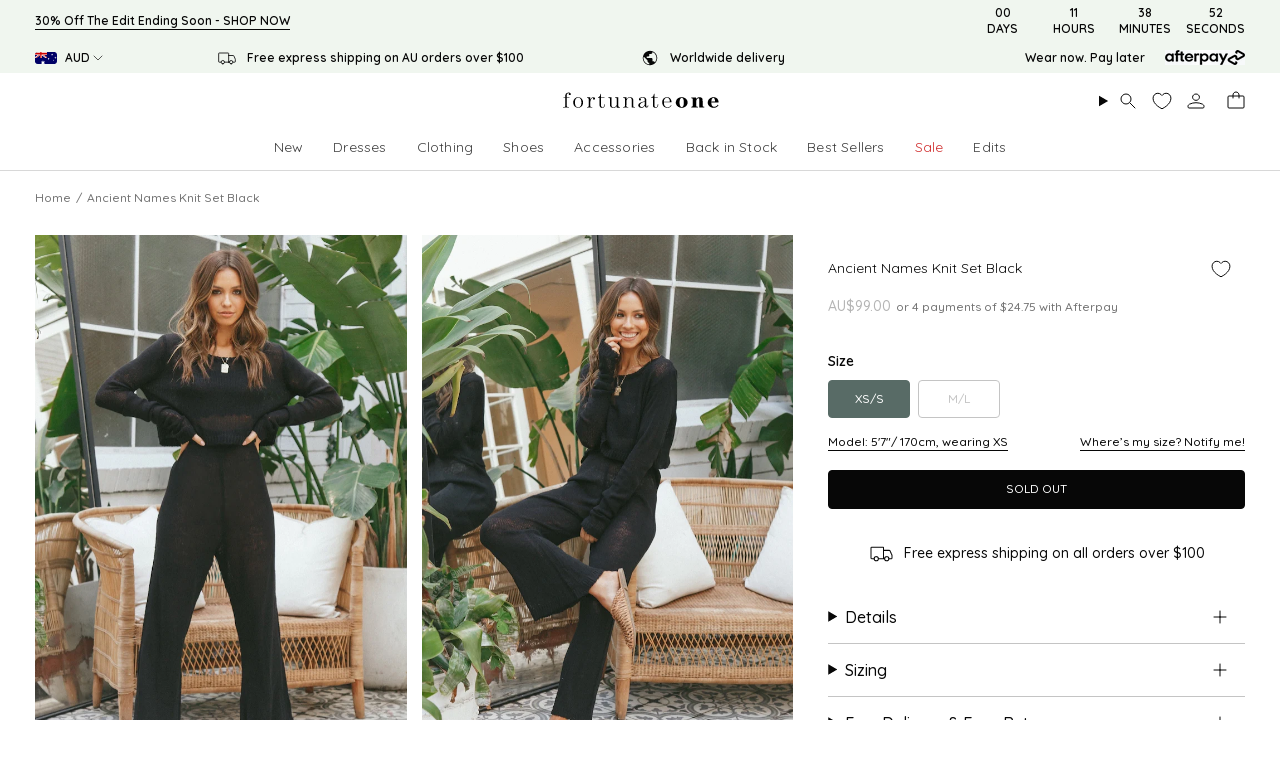

--- FILE ---
content_type: text/html; charset=utf-8
request_url: https://au.fortunateone.com/products/ancient-names-knit-set-black
body_size: 101099
content:
<!doctype html>
<html class="no-js no-touch supports-no-cookies" lang="en">
<head>

<script type="text/javascript" src=https://assets.emarsys.net/web-emarsys-sdk/4.3.1/web-emarsys-sdk.js async></script><script>
    var WebEmarsysSdk = WebEmarsysSdk || [];
    WebEmarsysSdk.push(['init', {
      enableLogging: true,
      applicationCode: 'EMSA2-3C93E',
      safariWebsitePushID: 'web.com.fortunateone.au',
      defaultNotificationTitle: 'Fortunate One',
      defaultNotificationIcon: 'https://link-au.fortunateone.com/custloads/1048827822/md_20360.jpg',
      autoSubscribe: false,
      serviceWorker: {
        url: 'apps/ems/web-emarsys-sdk/4.3.1/service-worker.js',
        applicationServerPublicKey: 'BGGDLxpOzjxqcJ7uGsd8A4QqS-yAj_z7h6faRlcXjwDDgZwiJ4mX9PSgCRqA7M_UT-rEI7WmMHVY-XUpOmqA8ZU'
      }
    }])
  </script><script>
    window.dataLayer = window.dataLayer || [];
</script>



  
  <meta charset="UTF-8">
  <meta http-equiv="X-UA-Compatible" content="IE=edge">
  <meta name="viewport" content="width=device-width, initial-scale=1.0, maximum-scale=1, user-scalable=no">
  <meta name="theme-color" content="#586b66"><link rel="canonical" href="https://au.fortunateone.com/products/ancient-names-knit-set-black">



<link rel="alternate" href="https://www.fortunateone.com/products/ancient-names-knit-set-black" hreflang="en-us"/>
  <link rel="alternate" href="https://au.fortunateone.com/products/ancient-names-knit-set-black" hreflang="en-au"/>
  <link rel="alternate" href="https://au.fortunateone.com/products/ancient-names-knit-set-black" hreflang="x-default"/>



  <meta name="format-detection" content="telephone=no">

  <link rel="preconnect" href="https://cdn.shopify.com" crossorigin>
  <meta name="google-site-verification" content="0a2ba91e81f4dfda" />

  
  <!-- ======================= Broadcast Theme V5.8.1 ========================= -->

  <link href="//au.fortunateone.com/cdn/shop/t/210/assets/theme.css?v=2038229329233903341764733615" as="style" rel="preload">
  <link href="//au.fortunateone.com/cdn/shop/t/210/assets/vendor.js?v=37228463622838409191764733616" as="script" rel="preload">
  <link href="//au.fortunateone.com/cdn/shop/t/210/assets/theme.js?v=141781695249851552481764733616" as="script" rel="preload">
  <link href="//au.fortunateone.com/cdn/shop/t/210/assets/custom.js?v=68132554231397412551764733616" as="script" rel="preload">

    <link rel="icon" type="image/png" href="//au.fortunateone.com/cdn/shop/files/Favicon.png?crop=center&height=32&v=1628838474&width=32">
  

  <!-- Title and descriptions ================================================ -->
  
<title>Ancient Names Knit Set Black | Fortunate One</title>

  
    
  

  <meta property="og:site_name" content="Fortunate One">
  <meta property="og:url" content="">
  <meta property="og:title" content="Ancient Names Knit Set Black">
  <meta property="og:type" content="product">
  <meta property="og:description" content="Dance the night away at Coachella in our Ancient Names Knit Set! Style yours with a rancher hat and buckle booties! Floaty set, true to size Crop top and high rise wide-leg bottoms Knit material No buttons or zip, slip on style Not lined Please note this item is sheer and designed to be layered. Bra not included Light "><meta property="og:image" content="http://au.fortunateone.com/cdn/shop/products/fo190801_ii_0686_1200x1200.jpg?v=1625665890"><meta property="og:image" content="http://au.fortunateone.com/cdn/shop/products/picasa78_1200x1200.jpg?v=1625665890"><meta property="og:image" content="http://au.fortunateone.com/cdn/shop/products/fo190801_ii_0693_1200x1200.jpg?v=1625665890">
  <meta property="og:image:secure_url" content="https://au.fortunateone.com/cdn/shop/products/fo190801_ii_0686_1200x1200.jpg?v=1625665890"><meta property="og:image:secure_url" content="https://au.fortunateone.com/cdn/shop/products/picasa78_1200x1200.jpg?v=1625665890"><meta property="og:image:secure_url" content="https://au.fortunateone.com/cdn/shop/products/fo190801_ii_0693_1200x1200.jpg?v=1625665890">
  <meta name="twitter:site" content="@">
  <meta name="twitter:card" content="summary_large_image">
  <meta name="twitter:title" content="Ancient Names Knit Set Black">
  <meta name="twitter:description" content="Dance the night away at Coachella in our Ancient Names Knit Set! Style yours with a rancher hat and buckle booties! Floaty set, true to size Crop top and high rise wide-leg bottoms Knit material No buttons or zip, slip on style Not lined Please note this item is sheer and designed to be layered. Bra not included Light ">


  <!-- CSS ================================================================== -->
  <style data-shopify>
@font-face {
  font-family: Besley;
  font-weight: 400;
  font-style: normal;
  font-display: swap;
  src: url("//au.fortunateone.com/cdn/fonts/besley/besley_n4.63b3ba79124e9efd5f425a6785cb953541abbde0.woff2") format("woff2"),
       url("//au.fortunateone.com/cdn/fonts/besley/besley_n4.a92dcaabaec414e1c5313cc53a6aa59c07f32993.woff") format("woff");
}

    @font-face {
  font-family: Quicksand;
  font-weight: 500;
  font-style: normal;
  font-display: swap;
  src: url("//au.fortunateone.com/cdn/fonts/quicksand/quicksand_n5.8f86b119923a62b5ca76bc9a6fb25da7a7498802.woff2") format("woff2"),
       url("//au.fortunateone.com/cdn/fonts/quicksand/quicksand_n5.c31882e058f76d723a7b6b725ac3ca095b5a2a70.woff") format("woff");
}

    @font-face {
  font-family: Quicksand;
  font-weight: 500;
  font-style: normal;
  font-display: swap;
  src: url("//au.fortunateone.com/cdn/fonts/quicksand/quicksand_n5.8f86b119923a62b5ca76bc9a6fb25da7a7498802.woff2") format("woff2"),
       url("//au.fortunateone.com/cdn/fonts/quicksand/quicksand_n5.c31882e058f76d723a7b6b725ac3ca095b5a2a70.woff") format("woff");
}


    
      @font-face {
  font-family: Besley;
  font-weight: 500;
  font-style: normal;
  font-display: swap;
  src: url("//au.fortunateone.com/cdn/fonts/besley/besley_n5.2af9d9131e5f2d6dfee4e45269cde0fa6bd0b7cd.woff2") format("woff2"),
       url("//au.fortunateone.com/cdn/fonts/besley/besley_n5.895fba38908e039a5af57a8b75a629892a505f80.woff") format("woff");
}

    

    
      @font-face {
  font-family: Quicksand;
  font-weight: 600;
  font-style: normal;
  font-display: swap;
  src: url("//au.fortunateone.com/cdn/fonts/quicksand/quicksand_n6.2d744c302b66242b8689223a01c2ae7d363b7b45.woff2") format("woff2"),
       url("//au.fortunateone.com/cdn/fonts/quicksand/quicksand_n6.0d771117677705be6acb5844d65cf2b9cbf6ea3d.woff") format("woff");
}

    

    
    

    

    

  </style>

  
<style data-shopify>

:root {--scrollbar-width: 0px;





--COLOR-VIDEO-BG: #f2f2f2;
--COLOR-BG-BRIGHTER: #f2f2f2;--COLOR-BG: #ffffff;--COLOR-BG-ALPHA-25: rgba(255, 255, 255, 0.25);
--COLOR-BG-TRANSPARENT: rgba(255, 255, 255, 0);
--COLOR-BG-SECONDARY: #f7f9fa;
--COLOR-BG-SECONDARY-LIGHTEN: #ffffff;
--COLOR-BG-RGB: 255, 255, 255;

--COLOR-TEXT-DARK: #000000;
--COLOR-TEXT: #070707;
--COLOR-TEXT-LIGHT: #515151;


/* === Opacity shades of grey ===*/
--COLOR-A5:  rgba(7, 7, 7, 0.05);
--COLOR-A10: rgba(7, 7, 7, 0.1);
--COLOR-A15: rgba(7, 7, 7, 0.15);
--COLOR-A20: rgba(7, 7, 7, 0.2);
--COLOR-A25: rgba(7, 7, 7, 0.25);
--COLOR-A30: rgba(7, 7, 7, 0.3);
--COLOR-A35: rgba(7, 7, 7, 0.35);
--COLOR-A40: rgba(7, 7, 7, 0.4);
--COLOR-A45: rgba(7, 7, 7, 0.45);
--COLOR-A50: rgba(7, 7, 7, 0.5);
--COLOR-A55: rgba(7, 7, 7, 0.55);
--COLOR-A60: rgba(7, 7, 7, 0.6);
--COLOR-A65: rgba(7, 7, 7, 0.65);
--COLOR-A70: rgba(7, 7, 7, 0.7);
--COLOR-A75: rgba(7, 7, 7, 0.75);
--COLOR-A80: rgba(7, 7, 7, 0.8);
--COLOR-A85: rgba(7, 7, 7, 0.85);
--COLOR-A90: rgba(7, 7, 7, 0.9);
--COLOR-A95: rgba(7, 7, 7, 0.95);

--COLOR-BORDER: rgb(240, 240, 240);
--COLOR-BORDER-LIGHT: #f6f6f6;
--COLOR-BORDER-HAIRLINE: #f7f7f7;
--COLOR-BORDER-DARK: #bdbdbd;/* === Bright color ===*/
--COLOR-PRIMARY: #586b66;
--COLOR-PRIMARY-HOVER: #2f4741;
--COLOR-PRIMARY-FADE: rgba(88, 107, 102, 0.05);
--COLOR-PRIMARY-FADE-HOVER: rgba(88, 107, 102, 0.1);
--COLOR-PRIMARY-LIGHT: #95c7b9;--COLOR-PRIMARY-OPPOSITE: #ffffff;



/* === link Color ===*/
--COLOR-LINK: #070707;
--COLOR-LINK-HOVER: rgba(7, 7, 7, 0.7);
--COLOR-LINK-FADE: rgba(7, 7, 7, 0.05);
--COLOR-LINK-FADE-HOVER: rgba(7, 7, 7, 0.1);--COLOR-LINK-OPPOSITE: #ffffff;


/* === Product grid sale tags ===*/
--COLOR-SALE-BG: #586b66;
--COLOR-SALE-TEXT: #ffffff;

/* === Product grid badges ===*/
--COLOR-BADGE-BG: #586b66;
--COLOR-BADGE-TEXT: #f7f9fa;

/* === Product sale color ===*/
--COLOR-SALE: #eb4747;

/* === Gray background on Product grid items ===*/--filter-bg: 1.0;/* === Helper colors for form error states ===*/
--COLOR-ERROR: #721C24;
--COLOR-ERROR-BG: #F8D7DA;
--COLOR-ERROR-BORDER: #F5C6CB;



  --RADIUS: 3px;
  --RADIUS-SELECT: 3px;

--COLOR-HEADER-BG: #ffffff;--COLOR-HEADER-BG-TRANSPARENT: rgba(255, 255, 255, 0);
--COLOR-HEADER-LINK: #070707;
--COLOR-HEADER-LINK-HOVER: rgba(7, 7, 7, 0.7);

--COLOR-MENU-BG: #ffffff;
--COLOR-MENU-LINK: #070707;
--COLOR-MENU-LINK-HOVER: rgba(7, 7, 7, 0.7);
--COLOR-SUBMENU-BG: #ffffff;
--COLOR-SUBMENU-LINK: #070707;
--COLOR-SUBMENU-LINK-HOVER: rgba(7, 7, 7, 0.7);
--COLOR-SUBMENU-TEXT-LIGHT: #515151;
--COLOR-MENU-TRANSPARENT: #ffffff;
--COLOR-MENU-TRANSPARENT-HOVER: rgba(255, 255, 255, 0.7);--COLOR-FOOTER-BG: #ffffff;
--COLOR-FOOTER-BG-HAIRLINE: #f7f7f7;
--COLOR-FOOTER-TEXT: #070707;
--COLOR-FOOTER-TEXT-A35: rgba(7, 7, 7, 0.35);
--COLOR-FOOTER-TEXT-A75: rgba(7, 7, 7, 0.75);
--COLOR-FOOTER-LINK: #070707;
--COLOR-FOOTER-LINK-HOVER: rgba(7, 7, 7, 0.7);
--COLOR-FOOTER-BORDER: #212121;

--TRANSPARENT: rgba(255, 255, 255, 0);

/* === Default overlay opacity ===*/
--overlay-opacity: 0;
--underlay-opacity: 1;
--underlay-bg: rgba(0,0,0,0.4);

/* === Custom Cursor ===*/
--ICON-ZOOM-IN: url( "//au.fortunateone.com/cdn/shop/t/210/assets/icon-zoom-in.svg?v=182473373117644429561764733614" );
--ICON-ZOOM-OUT: url( "//au.fortunateone.com/cdn/shop/t/210/assets/icon-zoom-out.svg?v=101497157853986683871764733614" );

/* === Custom Icons ===*/


  
  --ICON-ADD-BAG: url( "//au.fortunateone.com/cdn/shop/t/210/assets/icon-add-bag.svg?v=23763382405227654651764733616" );
  --ICON-ADD-CART: url( "//au.fortunateone.com/cdn/shop/t/210/assets/icon-add-cart.svg?v=3962293684743587821764733617" );
  --ICON-ARROW-LEFT: url( "//au.fortunateone.com/cdn/shop/t/210/assets/icon-arrow-left.svg?v=136066145774695772731764733615" );
  --ICON-ARROW-RIGHT: url( "//au.fortunateone.com/cdn/shop/t/210/assets/icon-arrow-right.svg?v=150928298113663093401764733616" );
  --ICON-SELECT: url("//au.fortunateone.com/cdn/shop/t/210/assets/icon-select.svg?v=150573211567947701091764733617");


--PRODUCT-GRID-ASPECT-RATIO: 150.0%;

/* === Typography ===*/
--FONT-WEIGHT-BODY: 500;
--FONT-WEIGHT-BODY-BOLD: 600;

--FONT-STACK-BODY: Quicksand, sans-serif;
--FONT-STYLE-BODY: normal;
--FONT-STYLE-BODY-ITALIC: italic;
--FONT-ADJUST-BODY: 1.0;

--LETTER-SPACING-BODY: 0.025em;

--FONT-WEIGHT-HEADING: 400;
--FONT-WEIGHT-HEADING-BOLD: 500;

--FONT-UPPERCASE-HEADING: none;
--LETTER-SPACING-HEADING: 0.0em;

--FONT-STACK-HEADING: Besley, serif;
--FONT-STYLE-HEADING: normal;
--FONT-STYLE-HEADING-ITALIC: italic;
--FONT-ADJUST-HEADING: 1.15;

--FONT-WEIGHT-SUBHEADING: 500;
--FONT-WEIGHT-SUBHEADING-BOLD: 600;

--FONT-STACK-SUBHEADING: Quicksand, sans-serif;
--FONT-STYLE-SUBHEADING: normal;
--FONT-STYLE-SUBHEADING-ITALIC: italic;
--FONT-ADJUST-SUBHEADING: 1.0;

--FONT-UPPERCASE-SUBHEADING: uppercase;
--LETTER-SPACING-SUBHEADING: 0.1em;

--FONT-STACK-NAV: Quicksand, sans-serif;
--FONT-STYLE-NAV: normal;
--FONT-STYLE-NAV-ITALIC: italic;
--FONT-ADJUST-NAV: 1.0;

--FONT-WEIGHT-NAV: 500;
--FONT-WEIGHT-NAV-BOLD: 600;

--LETTER-SPACING-NAV: 0.0em;

--FONT-SIZE-BASE: 1.0rem;
--FONT-SIZE-BASE-PERCENT: 1.0;

/* === Parallax ===*/
--PARALLAX-STRENGTH-MIN: 120.0%;
--PARALLAX-STRENGTH-MAX: 130.0%;--COLUMNS: 4;
--COLUMNS-MEDIUM: 3;
--COLUMNS-SMALL: 2;
--COLUMNS-MOBILE: 1;--LAYOUT-OUTER: 50px;
  --LAYOUT-GUTTER: 32px;
  --LAYOUT-OUTER-MEDIUM: 30px;
  --LAYOUT-GUTTER-MEDIUM: 22px;
  --LAYOUT-OUTER-SMALL: 16px;
  --LAYOUT-GUTTER-SMALL: 16px;--base-animation-delay: 0ms;
--line-height-normal: 1.375; /* Equals to line-height: normal; */--SIDEBAR-WIDTH: 288px;
  --SIDEBAR-WIDTH-MEDIUM: 258px;--DRAWER-WIDTH: 380px;--ICON-STROKE-WIDTH: 1px;/* === Button General ===*/
--BTN-FONT-STACK: Quicksand, sans-serif;
--BTN-FONT-WEIGHT: 500;
--BTN-FONT-STYLE: normal;
--BTN-FONT-SIZE: 12px;

--BTN-LETTER-SPACING: 0.0em;
--BTN-UPPERCASE: uppercase;
--BTN-TEXT-ARROW-OFFSET: -1px;

/* === Button Primary ===*/
--BTN-PRIMARY-BORDER-COLOR: #070707;
--BTN-PRIMARY-BG-COLOR: #070707;
--BTN-PRIMARY-TEXT-COLOR: #ffffff;


  --BTN-PRIMARY-BG-COLOR-BRIGHTER: #212121;


/* === Button Secondary ===*/
--BTN-SECONDARY-BORDER-COLOR: #586b66;
--BTN-SECONDARY-BG-COLOR: #586b66;
--BTN-SECONDARY-TEXT-COLOR: #ffffff;


  --BTN-SECONDARY-BG-COLOR-BRIGHTER: #4c5d59;


/* === Button White ===*/
--TEXT-BTN-BORDER-WHITE: #fff;
--TEXT-BTN-BG-WHITE: #fff;
--TEXT-BTN-WHITE: #000;
--TEXT-BTN-BG-WHITE-BRIGHTER: #f2f2f2;

/* === Button Black ===*/
--TEXT-BTN-BG-BLACK: #000;
--TEXT-BTN-BORDER-BLACK: #000;
--TEXT-BTN-BLACK: #fff;
--TEXT-BTN-BG-BLACK-BRIGHTER: #1a1a1a;

/* === Default Cart Gradient ===*/

--FREE-SHIPPING-GRADIENT: linear-gradient(to right, var(--COLOR-PRIMARY-LIGHT) 0%, var(--COLOR-PRIMARY) 100%);

/* === Swatch Size ===*/
--swatch-size-filters: calc(1.15rem * var(--FONT-ADJUST-BODY));
--swatch-size-product: calc(2.2rem * var(--FONT-ADJUST-BODY));
}

/* === Backdrop ===*/
::backdrop {
  --underlay-opacity: 1;
  --underlay-bg: rgba(0,0,0,0.4);
}
</style>


  <link href="//au.fortunateone.com/cdn/shop/t/210/assets/theme.css?v=2038229329233903341764733615" rel="stylesheet" type="text/css" media="all" />
<link href="//au.fortunateone.com/cdn/shop/t/210/assets/swatches.css?v=157844926215047500451764733614" as="style" rel="preload">
    <link href="//au.fortunateone.com/cdn/shop/t/210/assets/swatches.css?v=157844926215047500451764733614" rel="stylesheet" type="text/css" media="all" />
<style data-shopify>.swatches {
    --black: #000000;--white: #fafafa;--blank: url(//au.fortunateone.com/cdn/shop/files/blank_small.png?v=14261);
  }</style>

  <link href="//au.fortunateone.com/cdn/shop/t/210/assets/customstyles.css?v=163080407690133901731769493143" rel="stylesheet" type="text/css" media="all" />
<script>
    if (window.navigator.userAgent.indexOf('MSIE ') > 0 || window.navigator.userAgent.indexOf('Trident/') > 0) {
      document.documentElement.className = document.documentElement.className + ' ie';

      var scripts = document.getElementsByTagName('script')[0];
      var polyfill = document.createElement("script");
      polyfill.defer = true;
      polyfill.src = "//au.fortunateone.com/cdn/shop/t/210/assets/ie11.js?v=144489047535103983231764733615";

      scripts.parentNode.insertBefore(polyfill, scripts);
    } else {
      document.documentElement.className = document.documentElement.className.replace('no-js', 'js');
    }

    document.documentElement.style.setProperty('--scrollbar-width', `${getScrollbarWidth()}px`);

    function getScrollbarWidth() {
      // Creating invisible container
      const outer = document.createElement('div');
      outer.style.visibility = 'hidden';
      outer.style.overflow = 'scroll'; // forcing scrollbar to appear
      outer.style.msOverflowStyle = 'scrollbar'; // needed for WinJS apps
      document.documentElement.appendChild(outer);

      // Creating inner element and placing it in the container
      const inner = document.createElement('div');
      outer.appendChild(inner);

      // Calculating difference between container's full width and the child width
      const scrollbarWidth = outer.offsetWidth - inner.offsetWidth;

      // Removing temporary elements from the DOM
      outer.parentNode.removeChild(outer);

      return scrollbarWidth;
    }

    let root = '/';
    if (root[root.length - 1] !== '/') {
      root = root + '/';
    }

    window.theme = {
      routes: {
        root: root,
        cart_url: '/cart',
        cart_add_url: '/cart/add',
        cart_change_url: '/cart/change',
        product_recommendations_url: '/recommendations/products',
        predictive_search_url: '/search/suggest',
        addresses_url: '/account/addresses'
      },
      assets: {
        photoswipe: '//au.fortunateone.com/cdn/shop/t/210/assets/photoswipe.js?v=162613001030112971491764733616',
        smoothscroll: '//au.fortunateone.com/cdn/shop/t/210/assets/smoothscroll.js?v=37906625415260927261764733617',
      },
      strings: {
        addToCart: "Add to Bag",
        cartAcceptanceError: "You must accept our terms and conditions.",
        soldOut: "Sold Out",
        from: "From",
        preOrder: "Pre-order",
        sale: "Sale",
        subscription: "Subscription",
        unavailable: "Unavailable",
        unitPrice: "Unit price",
        unitPriceSeparator: "per",
        shippingCalcSubmitButton: "Calculate shipping",
        shippingCalcSubmitButtonDisabled: "Calculating...",
        selectValue: "Select value",
        selectColor: "Select color",
        oneColor: "color",
        otherColor: "colors",
        upsellAddToCart: "Add",
        free: "Free",
        swatchesColor: "Color, Colour",
        sku: "SKU",
      },
      settings: {
        cartType: "drawer",
        customerLoggedIn: null ? true : false,
        enableQuickAdd: true,
        enableAnimations: false,
        variantOnSale: true,
        collectionSwatchStyle: "text-slider",
        swatchesType: "theme"
      },
      sliderArrows: {
        prev: '<button type="button" class="slider__button slider__button--prev" data-button-arrow data-button-prev>' + "Previous" + '</button>',
        next: '<button type="button" class="slider__button slider__button--next" data-button-arrow data-button-next>' + "Next" + '</button>',
      },
      moneyFormat: true ? "AU${{amount}}" : "AU${{amount}}",
      moneyWithoutCurrencyFormat: "AU${{amount}}",
      moneyWithCurrencyFormat: "AU${{amount}}",
      subtotal: 0,
      info: {
        name: 'broadcast'
      },
      version: '5.8.1'
    };

    let windowInnerHeight = window.innerHeight;
    document.documentElement.style.setProperty('--full-height', `${windowInnerHeight}px`);
    document.documentElement.style.setProperty('--three-quarters', `${windowInnerHeight * 0.75}px`);
    document.documentElement.style.setProperty('--two-thirds', `${windowInnerHeight * 0.66}px`);
    document.documentElement.style.setProperty('--one-half', `${windowInnerHeight * 0.5}px`);
    document.documentElement.style.setProperty('--one-third', `${windowInnerHeight * 0.33}px`);
    document.documentElement.style.setProperty('--one-fifth', `${windowInnerHeight * 0.2}px`);
  </script>

  

  <!-- Theme Javascript ============================================================== -->
  <script src="//au.fortunateone.com/cdn/shop/t/210/assets/vendor.js?v=37228463622838409191764733616" defer="defer"></script>
  <script src="//au.fortunateone.com/cdn/shop/t/210/assets/theme.js?v=141781695249851552481764733616" defer="defer"></script><!-- Shopify app scripts =========================================================== -->

  <script>window.performance && window.performance.mark && window.performance.mark('shopify.content_for_header.start');</script><meta name="facebook-domain-verification" content="au47g8hbwg4cbwzpugl5dpsr5ebpgi">
<meta name="google-site-verification" content="lLehRg5l7q5WFXa00UckxBEziaoGLUPvvt0MtcSBUPk">
<meta id="shopify-digital-wallet" name="shopify-digital-wallet" content="/56675041461/digital_wallets/dialog">
<meta name="shopify-checkout-api-token" content="3ec2dfb7d0f4d7b3a9f238fa2aa79086">
<meta id="in-context-paypal-metadata" data-shop-id="56675041461" data-venmo-supported="false" data-environment="production" data-locale="en_US" data-paypal-v4="true" data-currency="AUD">
<link rel="alternate" type="application/json+oembed" href="https://au.fortunateone.com/products/ancient-names-knit-set-black.oembed">
<script async="async" src="/checkouts/internal/preloads.js?locale=en-AU"></script>
<link rel="preconnect" href="https://shop.app" crossorigin="anonymous">
<script async="async" src="https://shop.app/checkouts/internal/preloads.js?locale=en-AU&shop_id=56675041461" crossorigin="anonymous"></script>
<script id="apple-pay-shop-capabilities" type="application/json">{"shopId":56675041461,"countryCode":"AU","currencyCode":"AUD","merchantCapabilities":["supports3DS"],"merchantId":"gid:\/\/shopify\/Shop\/56675041461","merchantName":"Fortunate One","requiredBillingContactFields":["postalAddress","email","phone"],"requiredShippingContactFields":["postalAddress","email","phone"],"shippingType":"shipping","supportedNetworks":["visa","masterCard","amex","jcb"],"total":{"type":"pending","label":"Fortunate One","amount":"1.00"},"shopifyPaymentsEnabled":true,"supportsSubscriptions":true}</script>
<script id="shopify-features" type="application/json">{"accessToken":"3ec2dfb7d0f4d7b3a9f238fa2aa79086","betas":["rich-media-storefront-analytics"],"domain":"au.fortunateone.com","predictiveSearch":true,"shopId":56675041461,"locale":"en"}</script>
<script>var Shopify = Shopify || {};
Shopify.shop = "fortunate-one-australia.myshopify.com";
Shopify.locale = "en";
Shopify.currency = {"active":"AUD","rate":"1.0"};
Shopify.country = "AU";
Shopify.theme = {"name":"fortunate-one\/main","id":186684047541,"schema_name":"Hello Molly Theme","schema_version":"5.8.1","theme_store_id":null,"role":"main"};
Shopify.theme.handle = "null";
Shopify.theme.style = {"id":null,"handle":null};
Shopify.cdnHost = "au.fortunateone.com/cdn";
Shopify.routes = Shopify.routes || {};
Shopify.routes.root = "/";</script>
<script type="module">!function(o){(o.Shopify=o.Shopify||{}).modules=!0}(window);</script>
<script>!function(o){function n(){var o=[];function n(){o.push(Array.prototype.slice.apply(arguments))}return n.q=o,n}var t=o.Shopify=o.Shopify||{};t.loadFeatures=n(),t.autoloadFeatures=n()}(window);</script>
<script>
  window.ShopifyPay = window.ShopifyPay || {};
  window.ShopifyPay.apiHost = "shop.app\/pay";
  window.ShopifyPay.redirectState = null;
</script>
<script id="shop-js-analytics" type="application/json">{"pageType":"product"}</script>
<script defer="defer" async type="module" src="//au.fortunateone.com/cdn/shopifycloud/shop-js/modules/v2/client.init-shop-cart-sync_BN7fPSNr.en.esm.js"></script>
<script defer="defer" async type="module" src="//au.fortunateone.com/cdn/shopifycloud/shop-js/modules/v2/chunk.common_Cbph3Kss.esm.js"></script>
<script defer="defer" async type="module" src="//au.fortunateone.com/cdn/shopifycloud/shop-js/modules/v2/chunk.modal_DKumMAJ1.esm.js"></script>
<script type="module">
  await import("//au.fortunateone.com/cdn/shopifycloud/shop-js/modules/v2/client.init-shop-cart-sync_BN7fPSNr.en.esm.js");
await import("//au.fortunateone.com/cdn/shopifycloud/shop-js/modules/v2/chunk.common_Cbph3Kss.esm.js");
await import("//au.fortunateone.com/cdn/shopifycloud/shop-js/modules/v2/chunk.modal_DKumMAJ1.esm.js");

  window.Shopify.SignInWithShop?.initShopCartSync?.({"fedCMEnabled":true,"windoidEnabled":true});

</script>
<script>
  window.Shopify = window.Shopify || {};
  if (!window.Shopify.featureAssets) window.Shopify.featureAssets = {};
  window.Shopify.featureAssets['shop-js'] = {"shop-cart-sync":["modules/v2/client.shop-cart-sync_CJVUk8Jm.en.esm.js","modules/v2/chunk.common_Cbph3Kss.esm.js","modules/v2/chunk.modal_DKumMAJ1.esm.js"],"init-fed-cm":["modules/v2/client.init-fed-cm_7Fvt41F4.en.esm.js","modules/v2/chunk.common_Cbph3Kss.esm.js","modules/v2/chunk.modal_DKumMAJ1.esm.js"],"init-shop-email-lookup-coordinator":["modules/v2/client.init-shop-email-lookup-coordinator_Cc088_bR.en.esm.js","modules/v2/chunk.common_Cbph3Kss.esm.js","modules/v2/chunk.modal_DKumMAJ1.esm.js"],"init-windoid":["modules/v2/client.init-windoid_hPopwJRj.en.esm.js","modules/v2/chunk.common_Cbph3Kss.esm.js","modules/v2/chunk.modal_DKumMAJ1.esm.js"],"shop-button":["modules/v2/client.shop-button_B0jaPSNF.en.esm.js","modules/v2/chunk.common_Cbph3Kss.esm.js","modules/v2/chunk.modal_DKumMAJ1.esm.js"],"shop-cash-offers":["modules/v2/client.shop-cash-offers_DPIskqss.en.esm.js","modules/v2/chunk.common_Cbph3Kss.esm.js","modules/v2/chunk.modal_DKumMAJ1.esm.js"],"shop-toast-manager":["modules/v2/client.shop-toast-manager_CK7RT69O.en.esm.js","modules/v2/chunk.common_Cbph3Kss.esm.js","modules/v2/chunk.modal_DKumMAJ1.esm.js"],"init-shop-cart-sync":["modules/v2/client.init-shop-cart-sync_BN7fPSNr.en.esm.js","modules/v2/chunk.common_Cbph3Kss.esm.js","modules/v2/chunk.modal_DKumMAJ1.esm.js"],"init-customer-accounts-sign-up":["modules/v2/client.init-customer-accounts-sign-up_CfPf4CXf.en.esm.js","modules/v2/client.shop-login-button_DeIztwXF.en.esm.js","modules/v2/chunk.common_Cbph3Kss.esm.js","modules/v2/chunk.modal_DKumMAJ1.esm.js"],"pay-button":["modules/v2/client.pay-button_CgIwFSYN.en.esm.js","modules/v2/chunk.common_Cbph3Kss.esm.js","modules/v2/chunk.modal_DKumMAJ1.esm.js"],"init-customer-accounts":["modules/v2/client.init-customer-accounts_DQ3x16JI.en.esm.js","modules/v2/client.shop-login-button_DeIztwXF.en.esm.js","modules/v2/chunk.common_Cbph3Kss.esm.js","modules/v2/chunk.modal_DKumMAJ1.esm.js"],"avatar":["modules/v2/client.avatar_BTnouDA3.en.esm.js"],"init-shop-for-new-customer-accounts":["modules/v2/client.init-shop-for-new-customer-accounts_CsZy_esa.en.esm.js","modules/v2/client.shop-login-button_DeIztwXF.en.esm.js","modules/v2/chunk.common_Cbph3Kss.esm.js","modules/v2/chunk.modal_DKumMAJ1.esm.js"],"shop-follow-button":["modules/v2/client.shop-follow-button_BRMJjgGd.en.esm.js","modules/v2/chunk.common_Cbph3Kss.esm.js","modules/v2/chunk.modal_DKumMAJ1.esm.js"],"checkout-modal":["modules/v2/client.checkout-modal_B9Drz_yf.en.esm.js","modules/v2/chunk.common_Cbph3Kss.esm.js","modules/v2/chunk.modal_DKumMAJ1.esm.js"],"shop-login-button":["modules/v2/client.shop-login-button_DeIztwXF.en.esm.js","modules/v2/chunk.common_Cbph3Kss.esm.js","modules/v2/chunk.modal_DKumMAJ1.esm.js"],"lead-capture":["modules/v2/client.lead-capture_DXYzFM3R.en.esm.js","modules/v2/chunk.common_Cbph3Kss.esm.js","modules/v2/chunk.modal_DKumMAJ1.esm.js"],"shop-login":["modules/v2/client.shop-login_CA5pJqmO.en.esm.js","modules/v2/chunk.common_Cbph3Kss.esm.js","modules/v2/chunk.modal_DKumMAJ1.esm.js"],"payment-terms":["modules/v2/client.payment-terms_BxzfvcZJ.en.esm.js","modules/v2/chunk.common_Cbph3Kss.esm.js","modules/v2/chunk.modal_DKumMAJ1.esm.js"]};
</script>
<script>(function() {
  var isLoaded = false;
  function asyncLoad() {
    if (isLoaded) return;
    isLoaded = true;
    var urls = ["\/\/cdn.shopify.com\/proxy\/9940861251673b48b9faa34ef7c5b142dd6afffdf8c75e23c09442bbf35ac03b\/snippet.plugins.emarsys.net\/emarsys-shopify-pixel-utility.js?shop=fortunate-one-australia.myshopify.com\u0026sp-cache-control=cHVibGljLCBtYXgtYWdlPTkwMA","\/\/cdn.shopify.com\/proxy\/c6ed78a747cea065ef433706e02f39aa489b5845226e0923cdfa0c0395d08bed\/cdn.scarabresearch.com\/js\/1049B8C8E5A4CA0F\/scarab-v2.js?shop=fortunate-one-australia.myshopify.com\u0026sp-cache-control=cHVibGljLCBtYXgtYWdlPTkwMA","https:\/\/t.cfjump.com\/tag\/53498?shop=fortunate-one-australia.myshopify.com","https:\/\/d18eg7dreypte5.cloudfront.net\/browse-abandonment\/smsbump_timer.js?shop=fortunate-one-australia.myshopify.com"];
    for (var i = 0; i < urls.length; i++) {
      var s = document.createElement('script');
      s.type = 'text/javascript';
      s.async = true;
      s.src = urls[i];
      var x = document.getElementsByTagName('script')[0];
      x.parentNode.insertBefore(s, x);
    }
  };
  if(window.attachEvent) {
    window.attachEvent('onload', asyncLoad);
  } else {
    window.addEventListener('load', asyncLoad, false);
  }
})();</script>
<script id="__st">var __st={"a":56675041461,"offset":39600,"reqid":"fc2d3d22-8a30-4f71-b63e-d52640a3ae33-1769908795","pageurl":"au.fortunateone.com\/products\/ancient-names-knit-set-black","u":"b9699246fd16","p":"product","rtyp":"product","rid":6827942510773};</script>
<script>window.ShopifyPaypalV4VisibilityTracking = true;</script>
<script id="captcha-bootstrap">!function(){'use strict';const t='contact',e='account',n='new_comment',o=[[t,t],['blogs',n],['comments',n],[t,'customer']],c=[[e,'customer_login'],[e,'guest_login'],[e,'recover_customer_password'],[e,'create_customer']],r=t=>t.map((([t,e])=>`form[action*='/${t}']:not([data-nocaptcha='true']) input[name='form_type'][value='${e}']`)).join(','),a=t=>()=>t?[...document.querySelectorAll(t)].map((t=>t.form)):[];function s(){const t=[...o],e=r(t);return a(e)}const i='password',u='form_key',d=['recaptcha-v3-token','g-recaptcha-response','h-captcha-response',i],f=()=>{try{return window.sessionStorage}catch{return}},m='__shopify_v',_=t=>t.elements[u];function p(t,e,n=!1){try{const o=window.sessionStorage,c=JSON.parse(o.getItem(e)),{data:r}=function(t){const{data:e,action:n}=t;return t[m]||n?{data:e,action:n}:{data:t,action:n}}(c);for(const[e,n]of Object.entries(r))t.elements[e]&&(t.elements[e].value=n);n&&o.removeItem(e)}catch(o){console.error('form repopulation failed',{error:o})}}const l='form_type',E='cptcha';function T(t){t.dataset[E]=!0}const w=window,h=w.document,L='Shopify',v='ce_forms',y='captcha';let A=!1;((t,e)=>{const n=(g='f06e6c50-85a8-45c8-87d0-21a2b65856fe',I='https://cdn.shopify.com/shopifycloud/storefront-forms-hcaptcha/ce_storefront_forms_captcha_hcaptcha.v1.5.2.iife.js',D={infoText:'Protected by hCaptcha',privacyText:'Privacy',termsText:'Terms'},(t,e,n)=>{const o=w[L][v],c=o.bindForm;if(c)return c(t,g,e,D).then(n);var r;o.q.push([[t,g,e,D],n]),r=I,A||(h.body.append(Object.assign(h.createElement('script'),{id:'captcha-provider',async:!0,src:r})),A=!0)});var g,I,D;w[L]=w[L]||{},w[L][v]=w[L][v]||{},w[L][v].q=[],w[L][y]=w[L][y]||{},w[L][y].protect=function(t,e){n(t,void 0,e),T(t)},Object.freeze(w[L][y]),function(t,e,n,w,h,L){const[v,y,A,g]=function(t,e,n){const i=e?o:[],u=t?c:[],d=[...i,...u],f=r(d),m=r(i),_=r(d.filter((([t,e])=>n.includes(e))));return[a(f),a(m),a(_),s()]}(w,h,L),I=t=>{const e=t.target;return e instanceof HTMLFormElement?e:e&&e.form},D=t=>v().includes(t);t.addEventListener('submit',(t=>{const e=I(t);if(!e)return;const n=D(e)&&!e.dataset.hcaptchaBound&&!e.dataset.recaptchaBound,o=_(e),c=g().includes(e)&&(!o||!o.value);(n||c)&&t.preventDefault(),c&&!n&&(function(t){try{if(!f())return;!function(t){const e=f();if(!e)return;const n=_(t);if(!n)return;const o=n.value;o&&e.removeItem(o)}(t);const e=Array.from(Array(32),(()=>Math.random().toString(36)[2])).join('');!function(t,e){_(t)||t.append(Object.assign(document.createElement('input'),{type:'hidden',name:u})),t.elements[u].value=e}(t,e),function(t,e){const n=f();if(!n)return;const o=[...t.querySelectorAll(`input[type='${i}']`)].map((({name:t})=>t)),c=[...d,...o],r={};for(const[a,s]of new FormData(t).entries())c.includes(a)||(r[a]=s);n.setItem(e,JSON.stringify({[m]:1,action:t.action,data:r}))}(t,e)}catch(e){console.error('failed to persist form',e)}}(e),e.submit())}));const S=(t,e)=>{t&&!t.dataset[E]&&(n(t,e.some((e=>e===t))),T(t))};for(const o of['focusin','change'])t.addEventListener(o,(t=>{const e=I(t);D(e)&&S(e,y())}));const B=e.get('form_key'),M=e.get(l),P=B&&M;t.addEventListener('DOMContentLoaded',(()=>{const t=y();if(P)for(const e of t)e.elements[l].value===M&&p(e,B);[...new Set([...A(),...v().filter((t=>'true'===t.dataset.shopifyCaptcha))])].forEach((e=>S(e,t)))}))}(h,new URLSearchParams(w.location.search),n,t,e,['guest_login'])})(!0,!0)}();</script>
<script integrity="sha256-4kQ18oKyAcykRKYeNunJcIwy7WH5gtpwJnB7kiuLZ1E=" data-source-attribution="shopify.loadfeatures" defer="defer" src="//au.fortunateone.com/cdn/shopifycloud/storefront/assets/storefront/load_feature-a0a9edcb.js" crossorigin="anonymous"></script>
<script crossorigin="anonymous" defer="defer" src="//au.fortunateone.com/cdn/shopifycloud/storefront/assets/shopify_pay/storefront-65b4c6d7.js?v=20250812"></script>
<script data-source-attribution="shopify.dynamic_checkout.dynamic.init">var Shopify=Shopify||{};Shopify.PaymentButton=Shopify.PaymentButton||{isStorefrontPortableWallets:!0,init:function(){window.Shopify.PaymentButton.init=function(){};var t=document.createElement("script");t.src="https://au.fortunateone.com/cdn/shopifycloud/portable-wallets/latest/portable-wallets.en.js",t.type="module",document.head.appendChild(t)}};
</script>
<script data-source-attribution="shopify.dynamic_checkout.buyer_consent">
  function portableWalletsHideBuyerConsent(e){var t=document.getElementById("shopify-buyer-consent"),n=document.getElementById("shopify-subscription-policy-button");t&&n&&(t.classList.add("hidden"),t.setAttribute("aria-hidden","true"),n.removeEventListener("click",e))}function portableWalletsShowBuyerConsent(e){var t=document.getElementById("shopify-buyer-consent"),n=document.getElementById("shopify-subscription-policy-button");t&&n&&(t.classList.remove("hidden"),t.removeAttribute("aria-hidden"),n.addEventListener("click",e))}window.Shopify?.PaymentButton&&(window.Shopify.PaymentButton.hideBuyerConsent=portableWalletsHideBuyerConsent,window.Shopify.PaymentButton.showBuyerConsent=portableWalletsShowBuyerConsent);
</script>
<script data-source-attribution="shopify.dynamic_checkout.cart.bootstrap">document.addEventListener("DOMContentLoaded",(function(){function t(){return document.querySelector("shopify-accelerated-checkout-cart, shopify-accelerated-checkout")}if(t())Shopify.PaymentButton.init();else{new MutationObserver((function(e,n){t()&&(Shopify.PaymentButton.init(),n.disconnect())})).observe(document.body,{childList:!0,subtree:!0})}}));
</script>
<link id="shopify-accelerated-checkout-styles" rel="stylesheet" media="screen" href="https://au.fortunateone.com/cdn/shopifycloud/portable-wallets/latest/accelerated-checkout-backwards-compat.css" crossorigin="anonymous">
<style id="shopify-accelerated-checkout-cart">
        #shopify-buyer-consent {
  margin-top: 1em;
  display: inline-block;
  width: 100%;
}

#shopify-buyer-consent.hidden {
  display: none;
}

#shopify-subscription-policy-button {
  background: none;
  border: none;
  padding: 0;
  text-decoration: underline;
  font-size: inherit;
  cursor: pointer;
}

#shopify-subscription-policy-button::before {
  box-shadow: none;
}

      </style>

<script>window.performance && window.performance.mark && window.performance.mark('shopify.content_for_header.end');</script>

<!-- BEGIN app block: shopify://apps/yotpo-product-reviews/blocks/settings/eb7dfd7d-db44-4334-bc49-c893b51b36cf -->


<script type="text/javascript">
  (function e(){var e=document.createElement("script");
  e.type="text/javascript",e.async=true,
  e.src="//staticw2.yotpo.com//widget.js?lang=en";
  var t=document.getElementsByTagName("script")[0];
  t.parentNode.insertBefore(e,t)})();
</script>



  
<!-- END app block --><!-- BEGIN app block: shopify://apps/elevar-conversion-tracking/blocks/dataLayerEmbed/bc30ab68-b15c-4311-811f-8ef485877ad6 -->



<script type="module" dynamic>
  const configUrl = "/a/elevar/static/configs/642887e14d4bbe3b63f4c6bbd1bb082917fc1330/config.js";
  const config = (await import(configUrl)).default;
  const scriptUrl = config.script_src_app_theme_embed;

  if (scriptUrl) {
    const { handler } = await import(scriptUrl);

    await handler(
      config,
      {
        cartData: {
  marketId: "878379189",
  attributes:{},
  cartTotal: "0.0",
  currencyCode:"AUD",
  items: []
}
,
        user: {cartTotal: "0.0",
    currencyCode:"AUD",customer: {},
}
,
        isOnCartPage:false,
        collectionView:null,
        searchResultsView:null,
        productView:{
    attributes:{},
    currencyCode:"AUD",defaultVariant: {id:"9610-black-XS\/S",name:"Ancient Names Knit Set Black",
        brand:"Hello Molly",
        category:"Clothes",
        variant:"XS\/S",
        price: "99.0",
        productId: "6827942510773",
        variantId: "40430284013749",
        compareAtPrice: "0.0",image:"\/\/au.fortunateone.com\/cdn\/shop\/products\/fo190801_ii_0686.jpg?v=1625665890",url:"\/products\/ancient-names-knit-set-black?variant=40430284013749"},items: [{id:"9610-black-XS\/S",name:"Ancient Names Knit Set Black",
          brand:"Hello Molly",
          category:"Clothes",
          variant:"XS\/S",
          price: "99.0",
          productId: "6827942510773",
          variantId: "40430284013749",
          compareAtPrice: "0.0",image:"\/\/au.fortunateone.com\/cdn\/shop\/products\/fo190801_ii_0686.jpg?v=1625665890",url:"\/products\/ancient-names-knit-set-black?variant=40430284013749"},{id:"9610-black-M\/L",name:"Ancient Names Knit Set Black",
          brand:"Hello Molly",
          category:"Clothes",
          variant:"M\/L",
          price: "99.0",
          productId: "6827942510773",
          variantId: "40430284046517",
          compareAtPrice: "0.0",image:"\/\/au.fortunateone.com\/cdn\/shop\/products\/fo190801_ii_0686.jpg?v=1625665890",url:"\/products\/ancient-names-knit-set-black?variant=40430284046517"},]
  },
        checkoutComplete: null
      }
    );
  }
</script>


<!-- END app block --><!-- BEGIN app block: shopify://apps/klaviyo-email-marketing-sms/blocks/klaviyo-onsite-embed/2632fe16-c075-4321-a88b-50b567f42507 -->












  <script async src="https://static.klaviyo.com/onsite/js/VQfBLf/klaviyo.js?company_id=VQfBLf"></script>
  <script>!function(){if(!window.klaviyo){window._klOnsite=window._klOnsite||[];try{window.klaviyo=new Proxy({},{get:function(n,i){return"push"===i?function(){var n;(n=window._klOnsite).push.apply(n,arguments)}:function(){for(var n=arguments.length,o=new Array(n),w=0;w<n;w++)o[w]=arguments[w];var t="function"==typeof o[o.length-1]?o.pop():void 0,e=new Promise((function(n){window._klOnsite.push([i].concat(o,[function(i){t&&t(i),n(i)}]))}));return e}}})}catch(n){window.klaviyo=window.klaviyo||[],window.klaviyo.push=function(){var n;(n=window._klOnsite).push.apply(n,arguments)}}}}();</script>

  
    <script id="viewed_product">
      if (item == null) {
        var _learnq = _learnq || [];

        var MetafieldReviews = null
        var MetafieldYotpoRating = null
        var MetafieldYotpoCount = null
        var MetafieldLooxRating = null
        var MetafieldLooxCount = null
        var okendoProduct = null
        var okendoProductReviewCount = null
        var okendoProductReviewAverageValue = null
        try {
          // The following fields are used for Customer Hub recently viewed in order to add reviews.
          // This information is not part of __kla_viewed. Instead, it is part of __kla_viewed_reviewed_items
          MetafieldReviews = {"rating_count":0};
          MetafieldYotpoRating = "0"
          MetafieldYotpoCount = "0"
          MetafieldLooxRating = null
          MetafieldLooxCount = null

          okendoProduct = null
          // If the okendo metafield is not legacy, it will error, which then requires the new json formatted data
          if (okendoProduct && 'error' in okendoProduct) {
            okendoProduct = null
          }
          okendoProductReviewCount = okendoProduct ? okendoProduct.reviewCount : null
          okendoProductReviewAverageValue = okendoProduct ? okendoProduct.reviewAverageValue : null
        } catch (error) {
          console.error('Error in Klaviyo onsite reviews tracking:', error);
        }

        var item = {
          Name: "Ancient Names Knit Set Black",
          ProductID: 6827942510773,
          Categories: ["FO - AUS - ALL PRODUCT"],
          ImageURL: "https://au.fortunateone.com/cdn/shop/products/fo190801_ii_0686_grande.jpg?v=1625665890",
          URL: "https://au.fortunateone.com/products/ancient-names-knit-set-black",
          Brand: "Hello Molly",
          Price: "AU$99.00",
          Value: "99.00",
          CompareAtPrice: "AU$0.00"
        };
        _learnq.push(['track', 'Viewed Product', item]);
        _learnq.push(['trackViewedItem', {
          Title: item.Name,
          ItemId: item.ProductID,
          Categories: item.Categories,
          ImageUrl: item.ImageURL,
          Url: item.URL,
          Metadata: {
            Brand: item.Brand,
            Price: item.Price,
            Value: item.Value,
            CompareAtPrice: item.CompareAtPrice
          },
          metafields:{
            reviews: MetafieldReviews,
            yotpo:{
              rating: MetafieldYotpoRating,
              count: MetafieldYotpoCount,
            },
            loox:{
              rating: MetafieldLooxRating,
              count: MetafieldLooxCount,
            },
            okendo: {
              rating: okendoProductReviewAverageValue,
              count: okendoProductReviewCount,
            }
          }
        }]);
      }
    </script>
  




  <script>
    window.klaviyoReviewsProductDesignMode = false
  </script>







<!-- END app block --><!-- BEGIN app block: shopify://apps/cozy-country-redirect/blocks/CozyStaticScript/7b44aa65-e072-42a4-8594-17bbfd843785 --><script src="https://cozycountryredirectiii.addons.business/js/eggbox/8863/script_1fc1754018dea1a2af6a221470454dda.js?v=1&sign=1fc1754018dea1a2af6a221470454dda&shop=fortunate-one-australia.myshopify.com" type='text/javascript'></script>
<!-- END app block --><link href="https://cdn.shopify.com/extensions/019be7a1-4e55-70a8-959d-ea5101b70f67/swish-wishlist-king-219/assets/component-wishlist-button-block.css" rel="stylesheet" type="text/css" media="all">
<link href="https://monorail-edge.shopifysvc.com" rel="dns-prefetch">
<script>(function(){if ("sendBeacon" in navigator && "performance" in window) {try {var session_token_from_headers = performance.getEntriesByType('navigation')[0].serverTiming.find(x => x.name == '_s').description;} catch {var session_token_from_headers = undefined;}var session_cookie_matches = document.cookie.match(/_shopify_s=([^;]*)/);var session_token_from_cookie = session_cookie_matches && session_cookie_matches.length === 2 ? session_cookie_matches[1] : "";var session_token = session_token_from_headers || session_token_from_cookie || "";function handle_abandonment_event(e) {var entries = performance.getEntries().filter(function(entry) {return /monorail-edge.shopifysvc.com/.test(entry.name);});if (!window.abandonment_tracked && entries.length === 0) {window.abandonment_tracked = true;var currentMs = Date.now();var navigation_start = performance.timing.navigationStart;var payload = {shop_id: 56675041461,url: window.location.href,navigation_start,duration: currentMs - navigation_start,session_token,page_type: "product"};window.navigator.sendBeacon("https://monorail-edge.shopifysvc.com/v1/produce", JSON.stringify({schema_id: "online_store_buyer_site_abandonment/1.1",payload: payload,metadata: {event_created_at_ms: currentMs,event_sent_at_ms: currentMs}}));}}window.addEventListener('pagehide', handle_abandonment_event);}}());</script>
<script id="web-pixels-manager-setup">(function e(e,d,r,n,o){if(void 0===o&&(o={}),!Boolean(null===(a=null===(i=window.Shopify)||void 0===i?void 0:i.analytics)||void 0===a?void 0:a.replayQueue)){var i,a;window.Shopify=window.Shopify||{};var t=window.Shopify;t.analytics=t.analytics||{};var s=t.analytics;s.replayQueue=[],s.publish=function(e,d,r){return s.replayQueue.push([e,d,r]),!0};try{self.performance.mark("wpm:start")}catch(e){}var l=function(){var e={modern:/Edge?\/(1{2}[4-9]|1[2-9]\d|[2-9]\d{2}|\d{4,})\.\d+(\.\d+|)|Firefox\/(1{2}[4-9]|1[2-9]\d|[2-9]\d{2}|\d{4,})\.\d+(\.\d+|)|Chrom(ium|e)\/(9{2}|\d{3,})\.\d+(\.\d+|)|(Maci|X1{2}).+ Version\/(15\.\d+|(1[6-9]|[2-9]\d|\d{3,})\.\d+)([,.]\d+|)( \(\w+\)|)( Mobile\/\w+|) Safari\/|Chrome.+OPR\/(9{2}|\d{3,})\.\d+\.\d+|(CPU[ +]OS|iPhone[ +]OS|CPU[ +]iPhone|CPU IPhone OS|CPU iPad OS)[ +]+(15[._]\d+|(1[6-9]|[2-9]\d|\d{3,})[._]\d+)([._]\d+|)|Android:?[ /-](13[3-9]|1[4-9]\d|[2-9]\d{2}|\d{4,})(\.\d+|)(\.\d+|)|Android.+Firefox\/(13[5-9]|1[4-9]\d|[2-9]\d{2}|\d{4,})\.\d+(\.\d+|)|Android.+Chrom(ium|e)\/(13[3-9]|1[4-9]\d|[2-9]\d{2}|\d{4,})\.\d+(\.\d+|)|SamsungBrowser\/([2-9]\d|\d{3,})\.\d+/,legacy:/Edge?\/(1[6-9]|[2-9]\d|\d{3,})\.\d+(\.\d+|)|Firefox\/(5[4-9]|[6-9]\d|\d{3,})\.\d+(\.\d+|)|Chrom(ium|e)\/(5[1-9]|[6-9]\d|\d{3,})\.\d+(\.\d+|)([\d.]+$|.*Safari\/(?![\d.]+ Edge\/[\d.]+$))|(Maci|X1{2}).+ Version\/(10\.\d+|(1[1-9]|[2-9]\d|\d{3,})\.\d+)([,.]\d+|)( \(\w+\)|)( Mobile\/\w+|) Safari\/|Chrome.+OPR\/(3[89]|[4-9]\d|\d{3,})\.\d+\.\d+|(CPU[ +]OS|iPhone[ +]OS|CPU[ +]iPhone|CPU IPhone OS|CPU iPad OS)[ +]+(10[._]\d+|(1[1-9]|[2-9]\d|\d{3,})[._]\d+)([._]\d+|)|Android:?[ /-](13[3-9]|1[4-9]\d|[2-9]\d{2}|\d{4,})(\.\d+|)(\.\d+|)|Mobile Safari.+OPR\/([89]\d|\d{3,})\.\d+\.\d+|Android.+Firefox\/(13[5-9]|1[4-9]\d|[2-9]\d{2}|\d{4,})\.\d+(\.\d+|)|Android.+Chrom(ium|e)\/(13[3-9]|1[4-9]\d|[2-9]\d{2}|\d{4,})\.\d+(\.\d+|)|Android.+(UC? ?Browser|UCWEB|U3)[ /]?(15\.([5-9]|\d{2,})|(1[6-9]|[2-9]\d|\d{3,})\.\d+)\.\d+|SamsungBrowser\/(5\.\d+|([6-9]|\d{2,})\.\d+)|Android.+MQ{2}Browser\/(14(\.(9|\d{2,})|)|(1[5-9]|[2-9]\d|\d{3,})(\.\d+|))(\.\d+|)|K[Aa][Ii]OS\/(3\.\d+|([4-9]|\d{2,})\.\d+)(\.\d+|)/},d=e.modern,r=e.legacy,n=navigator.userAgent;return n.match(d)?"modern":n.match(r)?"legacy":"unknown"}(),u="modern"===l?"modern":"legacy",c=(null!=n?n:{modern:"",legacy:""})[u],f=function(e){return[e.baseUrl,"/wpm","/b",e.hashVersion,"modern"===e.buildTarget?"m":"l",".js"].join("")}({baseUrl:d,hashVersion:r,buildTarget:u}),m=function(e){var d=e.version,r=e.bundleTarget,n=e.surface,o=e.pageUrl,i=e.monorailEndpoint;return{emit:function(e){var a=e.status,t=e.errorMsg,s=(new Date).getTime(),l=JSON.stringify({metadata:{event_sent_at_ms:s},events:[{schema_id:"web_pixels_manager_load/3.1",payload:{version:d,bundle_target:r,page_url:o,status:a,surface:n,error_msg:t},metadata:{event_created_at_ms:s}}]});if(!i)return console&&console.warn&&console.warn("[Web Pixels Manager] No Monorail endpoint provided, skipping logging."),!1;try{return self.navigator.sendBeacon.bind(self.navigator)(i,l)}catch(e){}var u=new XMLHttpRequest;try{return u.open("POST",i,!0),u.setRequestHeader("Content-Type","text/plain"),u.send(l),!0}catch(e){return console&&console.warn&&console.warn("[Web Pixels Manager] Got an unhandled error while logging to Monorail."),!1}}}}({version:r,bundleTarget:l,surface:e.surface,pageUrl:self.location.href,monorailEndpoint:e.monorailEndpoint});try{o.browserTarget=l,function(e){var d=e.src,r=e.async,n=void 0===r||r,o=e.onload,i=e.onerror,a=e.sri,t=e.scriptDataAttributes,s=void 0===t?{}:t,l=document.createElement("script"),u=document.querySelector("head"),c=document.querySelector("body");if(l.async=n,l.src=d,a&&(l.integrity=a,l.crossOrigin="anonymous"),s)for(var f in s)if(Object.prototype.hasOwnProperty.call(s,f))try{l.dataset[f]=s[f]}catch(e){}if(o&&l.addEventListener("load",o),i&&l.addEventListener("error",i),u)u.appendChild(l);else{if(!c)throw new Error("Did not find a head or body element to append the script");c.appendChild(l)}}({src:f,async:!0,onload:function(){if(!function(){var e,d;return Boolean(null===(d=null===(e=window.Shopify)||void 0===e?void 0:e.analytics)||void 0===d?void 0:d.initialized)}()){var d=window.webPixelsManager.init(e)||void 0;if(d){var r=window.Shopify.analytics;r.replayQueue.forEach((function(e){var r=e[0],n=e[1],o=e[2];d.publishCustomEvent(r,n,o)})),r.replayQueue=[],r.publish=d.publishCustomEvent,r.visitor=d.visitor,r.initialized=!0}}},onerror:function(){return m.emit({status:"failed",errorMsg:"".concat(f," has failed to load")})},sri:function(e){var d=/^sha384-[A-Za-z0-9+/=]+$/;return"string"==typeof e&&d.test(e)}(c)?c:"",scriptDataAttributes:o}),m.emit({status:"loading"})}catch(e){m.emit({status:"failed",errorMsg:(null==e?void 0:e.message)||"Unknown error"})}}})({shopId: 56675041461,storefrontBaseUrl: "https://au.fortunateone.com",extensionsBaseUrl: "https://extensions.shopifycdn.com/cdn/shopifycloud/web-pixels-manager",monorailEndpoint: "https://monorail-edge.shopifysvc.com/unstable/produce_batch",surface: "storefront-renderer",enabledBetaFlags: ["2dca8a86"],webPixelsConfigList: [{"id":"2870542517","configuration":"{\"accountID\":\"VQfBLf\",\"webPixelConfig\":\"eyJlbmFibGVBZGRlZFRvQ2FydEV2ZW50cyI6IHRydWV9\"}","eventPayloadVersion":"v1","runtimeContext":"STRICT","scriptVersion":"524f6c1ee37bacdca7657a665bdca589","type":"APP","apiClientId":123074,"privacyPurposes":["ANALYTICS","MARKETING"],"dataSharingAdjustments":{"protectedCustomerApprovalScopes":["read_customer_address","read_customer_email","read_customer_name","read_customer_personal_data","read_customer_phone"]}},{"id":"2769387701","configuration":"{\"config\":\"{\\\"google_tag_ids\\\":[\\\"AW-861695352\\\"],\\\"target_country\\\":\\\"ZZ\\\",\\\"gtag_events\\\":[{\\\"type\\\":\\\"search\\\",\\\"action_label\\\":\\\"AW-861695352\\\/HsKHCMqWgKUbEPja8ZoD\\\"},{\\\"type\\\":\\\"begin_checkout\\\",\\\"action_label\\\":\\\"AW-861695352\\\/kBPJCL6WgKUbEPja8ZoD\\\"},{\\\"type\\\":\\\"view_item\\\",\\\"action_label\\\":\\\"AW-861695352\\\/XbufCMeWgKUbEPja8ZoD\\\"},{\\\"type\\\":\\\"purchase\\\",\\\"action_label\\\":\\\"AW-861695352\\\/4zzMCM2QgKUbEPja8ZoD\\\"},{\\\"type\\\":\\\"page_view\\\",\\\"action_label\\\":\\\"AW-861695352\\\/G9jVCMSWgKUbEPja8ZoD\\\"},{\\\"type\\\":\\\"add_payment_info\\\",\\\"action_label\\\":\\\"AW-861695352\\\/7rHZCM2WgKUbEPja8ZoD\\\"},{\\\"type\\\":\\\"add_to_cart\\\",\\\"action_label\\\":\\\"AW-861695352\\\/TWPYCMGWgKUbEPja8ZoD\\\"}],\\\"enable_monitoring_mode\\\":false}\"}","eventPayloadVersion":"v1","runtimeContext":"OPEN","scriptVersion":"b2a88bafab3e21179ed38636efcd8a93","type":"APP","apiClientId":1780363,"privacyPurposes":[],"dataSharingAdjustments":{"protectedCustomerApprovalScopes":["read_customer_address","read_customer_email","read_customer_name","read_customer_personal_data","read_customer_phone"]}},{"id":"590774453","configuration":"{\"store\":\"fortunate-one-australia.myshopify.com\"}","eventPayloadVersion":"v1","runtimeContext":"STRICT","scriptVersion":"281adb97b4f6f92355e784671c2fdee2","type":"APP","apiClientId":740217,"privacyPurposes":["ANALYTICS","MARKETING","SALE_OF_DATA"],"dataSharingAdjustments":{"protectedCustomerApprovalScopes":["read_customer_address","read_customer_email","read_customer_name","read_customer_personal_data","read_customer_phone"]}},{"id":"543391925","configuration":"{\"merchantId\":\"53498\"}","eventPayloadVersion":"v1","runtimeContext":"STRICT","scriptVersion":"4d2851bd8f5e5eb4b0ba1e0057fa743b","type":"APP","apiClientId":4581575,"privacyPurposes":["ANALYTICS","MARKETING"],"dataSharingAdjustments":{"protectedCustomerApprovalScopes":["read_customer_personal_data"]}},{"id":"410386613","configuration":"{\"pixelCode\":\"CQFDJIRC77UCUKROKUKG\"}","eventPayloadVersion":"v1","runtimeContext":"STRICT","scriptVersion":"22e92c2ad45662f435e4801458fb78cc","type":"APP","apiClientId":4383523,"privacyPurposes":["ANALYTICS","MARKETING","SALE_OF_DATA"],"dataSharingAdjustments":{"protectedCustomerApprovalScopes":["read_customer_address","read_customer_email","read_customer_name","read_customer_personal_data","read_customer_phone"]}},{"id":"300482741","configuration":"{\"config_url\": \"\/a\/elevar\/static\/configs\/642887e14d4bbe3b63f4c6bbd1bb082917fc1330\/config.js\"}","eventPayloadVersion":"v1","runtimeContext":"STRICT","scriptVersion":"ab86028887ec2044af7d02b854e52653","type":"APP","apiClientId":2509311,"privacyPurposes":[],"dataSharingAdjustments":{"protectedCustomerApprovalScopes":["read_customer_address","read_customer_email","read_customer_name","read_customer_personal_data","read_customer_phone"]}},{"id":"260604085","configuration":"{\"merchantID\":\"1049B8C8E5A4CA0F\",\"PreferredContactIdentifier\":\"email\"}","eventPayloadVersion":"v1","runtimeContext":"STRICT","scriptVersion":"b463d82c6329ae426c140cd8b1922cbd","type":"APP","apiClientId":1936730,"privacyPurposes":["ANALYTICS","MARKETING","SALE_OF_DATA"],"dataSharingAdjustments":{"protectedCustomerApprovalScopes":["read_customer_address","read_customer_email","read_customer_name","read_customer_personal_data","read_customer_phone"]}},{"id":"184746165","configuration":"{\"pixel_id\":\"592693820926678\",\"pixel_type\":\"facebook_pixel\",\"metaapp_system_user_token\":\"-\"}","eventPayloadVersion":"v1","runtimeContext":"OPEN","scriptVersion":"ca16bc87fe92b6042fbaa3acc2fbdaa6","type":"APP","apiClientId":2329312,"privacyPurposes":["ANALYTICS","MARKETING","SALE_OF_DATA"],"dataSharingAdjustments":{"protectedCustomerApprovalScopes":["read_customer_address","read_customer_email","read_customer_name","read_customer_personal_data","read_customer_phone"]}},{"id":"32571573","eventPayloadVersion":"1","runtimeContext":"LAX","scriptVersion":"3","type":"CUSTOM","privacyPurposes":[],"name":"Elevar - Checkout Tracking"},{"id":"123011253","eventPayloadVersion":"1","runtimeContext":"LAX","scriptVersion":"2","type":"CUSTOM","privacyPurposes":[],"name":"Forter - Fraud detection"},{"id":"shopify-app-pixel","configuration":"{}","eventPayloadVersion":"v1","runtimeContext":"STRICT","scriptVersion":"0450","apiClientId":"shopify-pixel","type":"APP","privacyPurposes":["ANALYTICS","MARKETING"]},{"id":"shopify-custom-pixel","eventPayloadVersion":"v1","runtimeContext":"LAX","scriptVersion":"0450","apiClientId":"shopify-pixel","type":"CUSTOM","privacyPurposes":["ANALYTICS","MARKETING"]}],isMerchantRequest: false,initData: {"shop":{"name":"Fortunate One","paymentSettings":{"currencyCode":"AUD"},"myshopifyDomain":"fortunate-one-australia.myshopify.com","countryCode":"AU","storefrontUrl":"https:\/\/au.fortunateone.com"},"customer":null,"cart":null,"checkout":null,"productVariants":[{"price":{"amount":99.0,"currencyCode":"AUD"},"product":{"title":"Ancient Names Knit Set Black","vendor":"Hello Molly","id":"6827942510773","untranslatedTitle":"Ancient Names Knit Set Black","url":"\/products\/ancient-names-knit-set-black","type":"Clothes"},"id":"40430284013749","image":{"src":"\/\/au.fortunateone.com\/cdn\/shop\/products\/fo190801_ii_0686.jpg?v=1625665890"},"sku":"9610-black-XS\/S","title":"XS\/S","untranslatedTitle":"XS\/S"},{"price":{"amount":99.0,"currencyCode":"AUD"},"product":{"title":"Ancient Names Knit Set Black","vendor":"Hello Molly","id":"6827942510773","untranslatedTitle":"Ancient Names Knit Set Black","url":"\/products\/ancient-names-knit-set-black","type":"Clothes"},"id":"40430284046517","image":{"src":"\/\/au.fortunateone.com\/cdn\/shop\/products\/fo190801_ii_0686.jpg?v=1625665890"},"sku":"9610-black-M\/L","title":"M\/L","untranslatedTitle":"M\/L"}],"purchasingCompany":null},},"https://au.fortunateone.com/cdn","1d2a099fw23dfb22ep557258f5m7a2edbae",{"modern":"","legacy":""},{"shopId":"56675041461","storefrontBaseUrl":"https:\/\/au.fortunateone.com","extensionBaseUrl":"https:\/\/extensions.shopifycdn.com\/cdn\/shopifycloud\/web-pixels-manager","surface":"storefront-renderer","enabledBetaFlags":"[\"2dca8a86\"]","isMerchantRequest":"false","hashVersion":"1d2a099fw23dfb22ep557258f5m7a2edbae","publish":"custom","events":"[[\"page_viewed\",{}],[\"product_viewed\",{\"productVariant\":{\"price\":{\"amount\":99.0,\"currencyCode\":\"AUD\"},\"product\":{\"title\":\"Ancient Names Knit Set Black\",\"vendor\":\"Hello Molly\",\"id\":\"6827942510773\",\"untranslatedTitle\":\"Ancient Names Knit Set Black\",\"url\":\"\/products\/ancient-names-knit-set-black\",\"type\":\"Clothes\"},\"id\":\"40430284013749\",\"image\":{\"src\":\"\/\/au.fortunateone.com\/cdn\/shop\/products\/fo190801_ii_0686.jpg?v=1625665890\"},\"sku\":\"9610-black-XS\/S\",\"title\":\"XS\/S\",\"untranslatedTitle\":\"XS\/S\"}}]]"});</script><script>
  window.ShopifyAnalytics = window.ShopifyAnalytics || {};
  window.ShopifyAnalytics.meta = window.ShopifyAnalytics.meta || {};
  window.ShopifyAnalytics.meta.currency = 'AUD';
  var meta = {"product":{"id":6827942510773,"gid":"gid:\/\/shopify\/Product\/6827942510773","vendor":"Hello Molly","type":"Clothes","handle":"ancient-names-knit-set-black","variants":[{"id":40430284013749,"price":9900,"name":"Ancient Names Knit Set Black - XS\/S","public_title":"XS\/S","sku":"9610-black-XS\/S"},{"id":40430284046517,"price":9900,"name":"Ancient Names Knit Set Black - M\/L","public_title":"M\/L","sku":"9610-black-M\/L"}],"remote":false},"page":{"pageType":"product","resourceType":"product","resourceId":6827942510773,"requestId":"fc2d3d22-8a30-4f71-b63e-d52640a3ae33-1769908795"}};
  for (var attr in meta) {
    window.ShopifyAnalytics.meta[attr] = meta[attr];
  }
</script>
<script class="analytics">
  (function () {
    var customDocumentWrite = function(content) {
      var jquery = null;

      if (window.jQuery) {
        jquery = window.jQuery;
      } else if (window.Checkout && window.Checkout.$) {
        jquery = window.Checkout.$;
      }

      if (jquery) {
        jquery('body').append(content);
      }
    };

    var hasLoggedConversion = function(token) {
      if (token) {
        return document.cookie.indexOf('loggedConversion=' + token) !== -1;
      }
      return false;
    }

    var setCookieIfConversion = function(token) {
      if (token) {
        var twoMonthsFromNow = new Date(Date.now());
        twoMonthsFromNow.setMonth(twoMonthsFromNow.getMonth() + 2);

        document.cookie = 'loggedConversion=' + token + '; expires=' + twoMonthsFromNow;
      }
    }

    var trekkie = window.ShopifyAnalytics.lib = window.trekkie = window.trekkie || [];
    if (trekkie.integrations) {
      return;
    }
    trekkie.methods = [
      'identify',
      'page',
      'ready',
      'track',
      'trackForm',
      'trackLink'
    ];
    trekkie.factory = function(method) {
      return function() {
        var args = Array.prototype.slice.call(arguments);
        args.unshift(method);
        trekkie.push(args);
        return trekkie;
      };
    };
    for (var i = 0; i < trekkie.methods.length; i++) {
      var key = trekkie.methods[i];
      trekkie[key] = trekkie.factory(key);
    }
    trekkie.load = function(config) {
      trekkie.config = config || {};
      trekkie.config.initialDocumentCookie = document.cookie;
      var first = document.getElementsByTagName('script')[0];
      var script = document.createElement('script');
      script.type = 'text/javascript';
      script.onerror = function(e) {
        var scriptFallback = document.createElement('script');
        scriptFallback.type = 'text/javascript';
        scriptFallback.onerror = function(error) {
                var Monorail = {
      produce: function produce(monorailDomain, schemaId, payload) {
        var currentMs = new Date().getTime();
        var event = {
          schema_id: schemaId,
          payload: payload,
          metadata: {
            event_created_at_ms: currentMs,
            event_sent_at_ms: currentMs
          }
        };
        return Monorail.sendRequest("https://" + monorailDomain + "/v1/produce", JSON.stringify(event));
      },
      sendRequest: function sendRequest(endpointUrl, payload) {
        // Try the sendBeacon API
        if (window && window.navigator && typeof window.navigator.sendBeacon === 'function' && typeof window.Blob === 'function' && !Monorail.isIos12()) {
          var blobData = new window.Blob([payload], {
            type: 'text/plain'
          });

          if (window.navigator.sendBeacon(endpointUrl, blobData)) {
            return true;
          } // sendBeacon was not successful

        } // XHR beacon

        var xhr = new XMLHttpRequest();

        try {
          xhr.open('POST', endpointUrl);
          xhr.setRequestHeader('Content-Type', 'text/plain');
          xhr.send(payload);
        } catch (e) {
          console.log(e);
        }

        return false;
      },
      isIos12: function isIos12() {
        return window.navigator.userAgent.lastIndexOf('iPhone; CPU iPhone OS 12_') !== -1 || window.navigator.userAgent.lastIndexOf('iPad; CPU OS 12_') !== -1;
      }
    };
    Monorail.produce('monorail-edge.shopifysvc.com',
      'trekkie_storefront_load_errors/1.1',
      {shop_id: 56675041461,
      theme_id: 186684047541,
      app_name: "storefront",
      context_url: window.location.href,
      source_url: "//au.fortunateone.com/cdn/s/trekkie.storefront.c59ea00e0474b293ae6629561379568a2d7c4bba.min.js"});

        };
        scriptFallback.async = true;
        scriptFallback.src = '//au.fortunateone.com/cdn/s/trekkie.storefront.c59ea00e0474b293ae6629561379568a2d7c4bba.min.js';
        first.parentNode.insertBefore(scriptFallback, first);
      };
      script.async = true;
      script.src = '//au.fortunateone.com/cdn/s/trekkie.storefront.c59ea00e0474b293ae6629561379568a2d7c4bba.min.js';
      first.parentNode.insertBefore(script, first);
    };
    trekkie.load(
      {"Trekkie":{"appName":"storefront","development":false,"defaultAttributes":{"shopId":56675041461,"isMerchantRequest":null,"themeId":186684047541,"themeCityHash":"2201947914996704907","contentLanguage":"en","currency":"AUD"},"isServerSideCookieWritingEnabled":true,"monorailRegion":"shop_domain","enabledBetaFlags":["65f19447","b5387b81"]},"Session Attribution":{},"S2S":{"facebookCapiEnabled":true,"source":"trekkie-storefront-renderer","apiClientId":580111}}
    );

    var loaded = false;
    trekkie.ready(function() {
      if (loaded) return;
      loaded = true;

      window.ShopifyAnalytics.lib = window.trekkie;

      var originalDocumentWrite = document.write;
      document.write = customDocumentWrite;
      try { window.ShopifyAnalytics.merchantGoogleAnalytics.call(this); } catch(error) {};
      document.write = originalDocumentWrite;

      window.ShopifyAnalytics.lib.page(null,{"pageType":"product","resourceType":"product","resourceId":6827942510773,"requestId":"fc2d3d22-8a30-4f71-b63e-d52640a3ae33-1769908795","shopifyEmitted":true});

      var match = window.location.pathname.match(/checkouts\/(.+)\/(thank_you|post_purchase)/)
      var token = match? match[1]: undefined;
      if (!hasLoggedConversion(token)) {
        setCookieIfConversion(token);
        window.ShopifyAnalytics.lib.track("Viewed Product",{"currency":"AUD","variantId":40430284013749,"productId":6827942510773,"productGid":"gid:\/\/shopify\/Product\/6827942510773","name":"Ancient Names Knit Set Black - XS\/S","price":"99.00","sku":"9610-black-XS\/S","brand":"Hello Molly","variant":"XS\/S","category":"Clothes","nonInteraction":true,"remote":false},undefined,undefined,{"shopifyEmitted":true});
      window.ShopifyAnalytics.lib.track("monorail:\/\/trekkie_storefront_viewed_product\/1.1",{"currency":"AUD","variantId":40430284013749,"productId":6827942510773,"productGid":"gid:\/\/shopify\/Product\/6827942510773","name":"Ancient Names Knit Set Black - XS\/S","price":"99.00","sku":"9610-black-XS\/S","brand":"Hello Molly","variant":"XS\/S","category":"Clothes","nonInteraction":true,"remote":false,"referer":"https:\/\/au.fortunateone.com\/products\/ancient-names-knit-set-black"});
      }
    });


        var eventsListenerScript = document.createElement('script');
        eventsListenerScript.async = true;
        eventsListenerScript.src = "//au.fortunateone.com/cdn/shopifycloud/storefront/assets/shop_events_listener-3da45d37.js";
        document.getElementsByTagName('head')[0].appendChild(eventsListenerScript);

})();</script>
<script
  defer
  src="https://au.fortunateone.com/cdn/shopifycloud/perf-kit/shopify-perf-kit-3.1.0.min.js"
  data-application="storefront-renderer"
  data-shop-id="56675041461"
  data-render-region="gcp-us-central1"
  data-page-type="product"
  data-theme-instance-id="186684047541"
  data-theme-name="Hello Molly Theme"
  data-theme-version="5.8.1"
  data-monorail-region="shop_domain"
  data-resource-timing-sampling-rate="10"
  data-shs="true"
  data-shs-beacon="true"
  data-shs-export-with-fetch="true"
  data-shs-logs-sample-rate="1"
  data-shs-beacon-endpoint="https://au.fortunateone.com/api/collect"
></script>
</head>

<body id="ancient-names-knit-set-black" class="template-product page-template- grid-classic" data-animations="false" data-store-currency="AUD">
  <!-- CF -->
  <script async src="https://t.cfjump.com/tag/41444"></script>
  <!-- End CF --><a class="in-page-link visually-hidden skip-link" data-skip-content href="#MainContent">Skip to content</a>

  <div class="container" data-site-container>
    <div class="header-sections">
      <!-- BEGIN sections: group-header -->
<div id="shopify-section-sections--26432554172597__announcement" class="shopify-section shopify-section-group-group-header page-announcement"><style data-shopify>:root {
      
    --ANNOUNCEMENT-HEIGHT-DESKTOP: max(calc(var(--font-2) * var(--FONT-ADJUST-BODY) * var(--line-height-normal)), 36px);
    --ANNOUNCEMENT-HEIGHT-MOBILE: max(calc(var(--font-2) * var(--FONT-ADJUST-BODY) * var(--line-height-normal)), 36px);
    }</style><div id="Announcement--sections--26432554172597__announcement"
  class="announcement__wrapper announcement__wrapper--top"
  data-announcement-wrapper
  data-section-id="sections--26432554172597__announcement"
  data-section-type="announcement"
  style="--PT: 0px;
  --PB: 0px;

  --ticker-direction: ticker-rtl;--bg: #f0f6ef;
    --bg-transparent: rgba(240, 246, 239, 0);--text: #070707;
    --link: #070707;
    --link-hover: #070707;--text-size: var(--font-2);
  --text-align: center;
  --justify-content: center;"><div class="announcement__bar announcement__bar--error section-padding">
      <div class="announcement__message">
        <div class="announcement__text body-size-2">
          <div class="announcement__main">This site has limited support for your browser. We recommend switching to Edge, Chrome, Safari, or Firefox.</div>
        </div>
      </div>
    </div><announcement-bar class="announcement__bar-outer section-padding"
        style="--padding-scrolling: 10px;"><div class="announcement__bar-holder announcement__bar-holder--slider">
            <div class="announcement__slider"
              data-slider
              data-options='{"fade": true, "pageDots": false, "adaptiveHeight": false, "autoPlay": 7000, "prevNextButtons": true, "draggable": ">1"}'>
              <ticker-bar style="" class="announcement__slide announcement__bar"data-slide="countdown_Qk7XiE"
    data-slide-index="0"
    data-block-id="countdown_Qk7XiE"
    
>
          <div data-ticker-frame class="announcement__message">
            <div data-ticker-scale class="announcement__scale ticker--unloaded"><div data-ticker-text class="announcement__text">
                  <div class="body-size-2"><div class="countdown-block" data-countdown-block>
                <div class="countdown-block__text"><p><a href="https://au.fortunateone.com/collections/the-edit?utm_source=usp&utm_medium=organic&utm_campaign=30offedit-20261119" title="30% Off Edit">30% Off The Edit Ending Soon -      <strong>SHOP NOW</strong></a></p>
</div>

                <div class="countdown-block__timer"><!-- /snippets/countdown-timer.liquid -->


<countdown-timer
  data-expiration-behavior="hide-section"
  style="
    --digit-font-size-desktop: var(--font-1);
    --digit-font-size-mobile: var(--font-1);
    --text-font-size-desktop: var(--font-2);
    --text-font-size-mobile: var(--font-2);"
>
  <div class="countdown__timer">
    <time class="countdown__datetime" datetime="2026-02-01T23:59:00.000+1100"><div class="timer"
        
      >
        <strong class="timer__digit font-body" data-days>00</strong>
        <small class="timer__unit">Days</small>
      </div><div class="timer"
        
      >
        <strong class="timer__digit font-body" data-hours>11</strong>
        <small class="timer__unit">Hours</small>
      </div><div class="timer__digit timer"
        
      >
        <strong class="timer__digit font-body" data-minutes>39</strong>
        <small class="timer__unit">Minutes</small>
      </div><div class="timer"
        
      >
        <strong class="timer__digit font-body" data-seconds>04</strong>
        <small class="timer__unit">Seconds</small>
      </div>
    </time>
  </div></countdown-timer></div>
              </div></div>
                </div></div>
          </div>
        </ticker-bar>
            </div>
          </div></announcement-bar></div>
</div><div id="shopify-section-sections--26432554172597__header_multicolumn_iXfXge" class="shopify-section shopify-section-group-group-header page-multicolumn"><!-- /sections/header-multicolumn.liquid -->
<style data-shopify>#SectionColumns--sections--26432554172597__header_multicolumn_iXfXge {
    --PT: 5px;
    --PB: 5px;--COLUMNS-MOBILE: 0;--bg: #f0f6ef;--text: #070707;}</style><div id="SectionColumns--sections--26432554172597__header_multicolumn_iXfXge"
  class="section-columns section-padding"
  data-section-id="sections--26432554172597__header_multicolumn_iXfXge"
  data-section-type="columns">
  <div class="wrapper--full-padded"><div class="grid multicolumn grid--mobile-slider flex-align-top text-left"
          
        ><div class="grid-item"
                  style="--desktop-width: 15%;"
                  
                  
                ><form method="post" action="/localization" id="localization-form-sections--26432554172597__header_multicolumn_iXfXge" accept-charset="UTF-8" class="popout-header" enctype="multipart/form-data"><input type="hidden" name="form_type" value="localization" /><input type="hidden" name="utf8" value="✓" /><input type="hidden" name="_method" value="put" /><input type="hidden" name="return_to" value="/products/ancient-names-knit-set-black" /><div class="popout-header__holder localization_custom">
        <h2 class="visually-hidden" id="country-heading-sections--26432554172597__header_multicolumn_iXfXge">
          Currency
        </h2>

        <popout-select class="popout" submit="">
           <button type="button" class="popout__toggle" aria-expanded="false" aria-controls="country-list-sections--26432554172597__header_multicolumn_iXfXge" aria-describedby="country-heading-sections--26432554172597__header_multicolumn_iXfXge" data-popout-toggle>
            <span class="popout__toggle__text" data-popout-toggle-text><img src="//cdn.shopify.com/static/images/flags/au.svg?width=40" alt="Australia" srcset="//cdn.shopify.com/static/images/flags/au.svg" width="30" height="16" loading="lazy" class="popout__flag">
                  AUD</span><svg aria-hidden="true" focusable="false" role="presentation" class="icon icon-nav-arrow-down" viewBox="0 0 24 24"><path d="m6 9 6 6 6-6" stroke="#000" stroke-linecap="round" stroke-linejoin="round"/></svg></button>

          <ul id="country-list-sections--26432554172597__header_multicolumn_iXfXge" class="popout-list" data-popout-list data-scroll-lock-scrollable><li class="popout-list__item">
                  <a class="popout-list__option" href="https://fortunateone.com/" data-value="US" data-popout-option=""><img src="//cdn.shopify.com/static/images/flags/us.svg?width=40" alt="United States" srcset="//cdn.shopify.com/static/images/flags/us.svg" width="30" height="16" loading="lazy" class="popout__flag">
                      <span>USD</span> 
                  </a>
              </li></ul><input type="hidden" name="country_code" id="CountrySelector-sections--26432554172597__header_multicolumn_iXfXge" value="AU" data-popout-input=""></popout-select>
      </div></form></div><div class="grid-item"
                  style="--desktop-width: 35%; --text: #070707;"
                  
                  
                >
                  <div class="column__inner"
                    data-aos="hero"
                    data-aos-anchor="#SectionColumns--sections--26432554172597__header_multicolumn_iXfXge"
                    data-aos-order="2">
                    <div class="column__icon icon--left" style="--icon-size: 20px;--icon-line-height: calc(1.5 * var(--font-2) * var(--FONT-ADJUST-BODY));">
                      <div class="icon__animated"><!-- /snippets/animated-icon.liquid -->


<svg aria-hidden="true" focusable="false" role="presentation" class="icon icon-truck" viewBox="0 0 24 24"><path d="M7 19a2 2 0 1 0 0-4 2 2 0 0 0 0 4zm10 0a2 2 0 1 0 0-4 2 2 0 0 0 0 4z" stroke="#000" stroke-miterlimit="1.5" stroke-linecap="round" stroke-linejoin="round"/><path d="M14 17V6.6a.6.6 0 0 0-.6-.6H2.6a.6.6 0 0 0-.6.6v9.8a.6.6 0 0 0 .6.6h2.05M14 17H9.05M14 9h5.61a.6.6 0 0 1 .548.356l1.79 4.028a.6.6 0 0 1 .052.243V16.4a.6.6 0 0 1-.6.6h-1.9M14 17h1" stroke="#000" stroke-linecap="round"/></svg></div><div class="column__content"><div class="column__text rte  body-size-2">
                              <p>Free express shipping on AU orders over $100</p>
                            </div></div></div>
                  </div>
                </div><div class="grid-item"
                  style="--desktop-width: 25%; --text: #070707;"
                  
                  
                >
                  <div class="column__inner"
                    data-aos="hero"
                    data-aos-anchor="#SectionColumns--sections--26432554172597__header_multicolumn_iXfXge"
                    data-aos-order="3">
                    <div class="column__icon icon--left" style="--icon-size: 20px;--icon-line-height: calc(1.5 * var(--font-2) * var(--FONT-ADJUST-BODY));">
                      <div class="icon__animated"><!-- /snippets/animated-icon.liquid -->


<svg class="icon icon-globe"aria-hidden="true" focusable="false" role="presentation"  viewBox="0 0 41 41"  fill="currentColor" xmlns="http://www.w3.org/2000/svg">
<path d="M20.5075 35.2683C18.4689 35.2683 16.5514 34.8809 14.755 34.1062C12.9586 33.3315 11.396 32.2802 10.0671 30.9524C8.7382 29.6244 7.68751 28.0648 6.91501 26.2737C6.14251 24.4826 5.75626 22.5687 5.75626 20.532C5.75626 18.4934 6.14362 16.5759 6.91834 14.7795C7.69306 12.9831 8.74431 11.4205 10.0721 10.0916C11.4001 8.7627 12.9597 7.71201 14.7508 6.93951C16.5419 6.16701 18.4558 5.78076 20.4925 5.78076C22.5311 5.78076 24.4486 6.16812 26.245 6.94284C28.0414 7.71757 29.604 8.76882 30.9329 10.0966C32.2618 11.4244 33.3125 12.984 34.085 14.7753C34.8575 16.5665 35.2438 18.4803 35.2438 20.517C35.2438 22.5556 34.8564 24.4731 34.0817 26.2695C33.3069 28.0659 32.2557 29.6285 30.9279 30.9574C29.6001 32.2863 28.0406 33.337 26.2492 34.1095C24.4581 34.882 22.5442 35.2683 20.5075 35.2683ZM18.8592 33.672V30.422C17.9564 30.422 17.1836 30.1006 16.5408 29.4578C15.8983 28.8153 15.5771 28.0431 15.5771 27.1412V25.5016L7.62834 17.5503C7.54501 18.054 7.46862 18.5523 7.39917 19.0453C7.32973 19.5384 7.29501 20.0315 7.29501 20.5245C7.29501 23.8628 8.38862 26.7845 10.5758 29.2895C12.7633 31.7945 15.5245 33.2553 18.8592 33.672ZM30.2308 29.4474C30.7864 28.8396 31.2821 28.1859 31.7179 27.4862C32.1538 26.7862 32.5175 26.0583 32.8092 25.3024C33.1008 24.5466 33.3231 23.7701 33.4758 22.9728C33.6286 22.1756 33.705 21.3619 33.705 20.5316C33.705 17.8035 32.9613 15.3212 31.4738 13.0845C29.986 10.8478 27.9776 9.22951 25.4488 8.22951V8.96034C25.4488 9.87396 25.1264 10.6537 24.4817 11.2995C23.8372 11.9453 23.0576 12.2683 22.1429 12.2683H18.8592V15.5445C18.8592 16.0206 18.6989 16.419 18.3783 16.7395C18.0578 17.0601 17.6607 17.2203 17.1871 17.2203H13.8846V20.5245H23.7779C24.2529 20.5245 24.6501 20.6851 24.9696 21.0062C25.289 21.327 25.4488 21.7246 25.4488 22.1991V27.1399H27.1154C27.8268 27.1399 28.4697 27.3513 29.0442 27.7741C29.6189 28.1971 30.0144 28.7549 30.2308 29.4474Z" fill="black"/>
</svg>
</div><div class="column__content"><div class="column__text rte  body-size-2">
                              <p>Worldwide delivery</p>
                            </div></div></div>
                  </div>
                </div><div class="grid-item"
                  style="--desktop-width: 25%; --text: #070707;"
                  
                  
                >
                  <div class="column__inner"
                    data-aos="hero"
                    data-aos-anchor="#SectionColumns--sections--26432554172597__header_multicolumn_iXfXge"
                    data-aos-order="4">
                    <div class="column__icon icon--left" style="--icon-size: 80px;--icon-line-height: calc(1.5 * var(--font-2) * var(--FONT-ADJUST-BODY));">
                      <div class="icon__animated icon__animated--image"><figure class="image-wrapper lazy-image lazy-image--backfill is-loading" style="--aspect-ratio: 5.172413793103448;"><img src="//au.fortunateone.com/cdn/shop/files/Afterpay_Logo_Black.webp?crop=center&amp;height=30&amp;v=1731059807&amp;width=160" width="160" height="30" loading="lazy" srcset="//au.fortunateone.com/cdn/shop/files/Afterpay_Logo_Black.webp?v=1731059807&amp;width=80 80w, //au.fortunateone.com/cdn/shop/files/Afterpay_Logo_Black.webp?v=1731059807&amp;width=150 150w" sizes="80px">
</figure>
</div><div class="column__content"><div class="column__text rte  body-size-2">
                              <p>Wear now. Pay later</p>
                            </div></div></div>
                  </div>
                </div></div>
        <button id="toggleButtonPlay" aria-label="Play/Pause">
            <svg id="playIcon" viewBox="0 0 24 24" fill="none" xmlns="http://www.w3.org/2000/svg" style="display: none;">
                <path d="M7.23832 3.04445C5.65196 2.1818 3.75 3.31957 3.75 5.03299L3.75 18.9672C3.75 20.6806 5.65196 21.8184 7.23832 20.9557L20.0503 13.9886C21.6499 13.1188 21.6499 10.8814 20.0503 10.0116L7.23832 3.04445ZM2.25 5.03299C2.25 2.12798 5.41674 0.346438 7.95491 1.72669L20.7669 8.6938C23.411 10.1317 23.411 13.8685 20.7669 15.3064L7.95491 22.2735C5.41674 23.6537 2.25 21.8722 2.25 18.9672L2.25 5.03299Z" fill="#000000"></path>
            </svg>
            
            <svg id="pauseIcon" viewBox="0 0 24 24" fill="none" xmlns="http://www.w3.org/2000/svg">
                <path d="M8 5V19M16 5V19" stroke="#000000" stroke-width="2" stroke-linecap="round" stroke-linejoin="round"></path>
            </svg>
        </button>
</div>
</div>
</div><div id="shopify-section-sections--26432554172597__header" class="shopify-section shopify-section-group-group-header page-header"><style data-shopify>:root {
    --HEADER-HEIGHT: 91px;
    --HEADER-HEIGHT-MEDIUM: 42.0px;
    --HEADER-HEIGHT-MOBILE: 48.0px;

    
--icon-add-cart: var(--ICON-ADD-BAG);}

  .theme__header {
    --PT: 5px;
    --PB: 5px;

    
      --border-opacity: 0.2;
    
  }.header__logo__link {
      --logo-padding: 14.82213438735178%;
      --logo-width-desktop: 165px;
      --logo-width-mobile: 165px;
    }.main-content > .shopify-section:first-of-type .backdrop--linear:before { display: none; }</style><div class="header__wrapper"
  data-header-wrapper
  
  data-header-sticky
  data-header-style="logo_above"
  data-section-id="sections--26432554172597__header"
  data-section-type="header"
  style="--highlight: #d02e2e;">

  <header class="theme__header has-border" role="banner" data-header-height><div class="section-padding">
      <div class="header__mobile">
        <div class="header__mobile__left">
    <div class="header__mobile__button">
      <button class="header__mobile__hamburger"
        data-drawer-toggle="hamburger"
        aria-label="Show menu"
        aria-haspopup="true"
        aria-expanded="false"
        aria-controls="header-menu"><svg aria-hidden="true" focusable="false" role="presentation" class="icon icon-menu" viewBox="0 0 24 24"><path d="M3 5h18M3 12h18M3 19h18" stroke="#000" stroke-linecap="round" stroke-linejoin="round"/></svg><svg aria-hidden="true" focusable="false" role="presentation" class="icon icon-cancel" viewBox="0 0 24 24"><path d="M6.758 17.243 12.001 12m5.243-5.243L12 12m0 0L6.758 6.757M12.001 12l5.243 5.243" stroke="currentColor" stroke-linecap="round" stroke-linejoin="round"/></svg></button>
    </div>

    <div class="header__logo header__logo--image">
   
    <a class="header__logo__link" href="/" data-logo-link><figure class="logo__img logo__img--color image-wrapper lazy-image is-loading" style="--aspect-ratio: 6.746666666666667;"><img src="//au.fortunateone.com/cdn/shop/files/fortunateone-logo.svg?crop=center&amp;format=webp&amp;height=48&amp;v=1731059795&amp;width=330" alt="Fortunate One" width="330" height="48" loading="eager" srcset="//au.fortunateone.com/cdn/shop/files/fortunateone-logo.svg?v=1731059795&amp;width=165 165w, //au.fortunateone.com/cdn/shop/files/fortunateone-logo.svg?v=1731059795&amp;width=248 248w, //au.fortunateone.com/cdn/shop/files/fortunateone-logo.svg?v=1731059795&amp;width=330 330w, //au.fortunateone.com/cdn/shop/files/fortunateone-logo.svg?v=1731059795&amp;width=165 165w, //au.fortunateone.com/cdn/shop/files/fortunateone-logo.svg?v=1731059795&amp;width=248 248w, //au.fortunateone.com/cdn/shop/files/fortunateone-logo.svg?v=1731059795&amp;width=330 330w, //au.fortunateone.com/cdn/shop/files/fortunateone-logo.svg?v=1731059795&amp;width=506 506w" sizes="(min-width: 750px) 165px, (min-width: 330px) 165px, calc((100vw - 64px) * 0.5)" fetchpriority="high">
</figure>
</a>
    </div>

  </div>

  

  <div class="header__mobile__right">
    
<div class="header__mobile__button mobile_search">
        <header-search-popdown>
          <details>
            <summary class="navlink navlink--search" aria-haspopup="dialog" title="Search"><svg aria-hidden="true" focusable="false" role="presentation" class="icon icon-new-search"  viewBox="0 0 24 24" xmlns="http://www.w3.org/2000/svg">
<circle cx="10" cy="10" r="5" stroke="black"/>
<path d="M14 14L19 19" stroke="black" stroke-linecap="round"/>
</svg>
<svg aria-hidden="true" focusable="false" role="presentation" class="icon icon-cancel" viewBox="0 0 24 24"><path d="M6.758 17.243 12.001 12m5.243-5.243L12 12m0 0L6.758 6.757M12.001 12l5.243 5.243" stroke="currentColor" stroke-linecap="round" stroke-linejoin="round"/></svg><span class="visually-hidden">Search</span>
            </summary><div class="search-popdown" aria-label="Search" data-popdown>
  <div class="wrapper">
    <div class="search-popdown__main"><predictive-search><form class="search-form"
          action="/search"
          method="get"
          role="search">
          <input name="options[prefix]" type="hidden" value="last">

          <button class="search-popdown__submit" type="submit" aria-label="Search"><svg aria-hidden="true" focusable="false" role="presentation" class="icon icon-search" viewBox="0 0 24 24"><g stroke="currentColor"><path d="M10.85 2c2.444 0 4.657.99 6.258 2.592A8.85 8.85 0 1 1 10.85 2ZM17.122 17.122 22 22"/></g></svg></button>

          <div class="input-holder">
            <label for="SearchInput--mobile" class="visually-hidden">Search</label>
            <input type="search"
              id="SearchInput--mobile"
              data-predictive-search-input="search-popdown-results"
              name="q"
              value=""
              placeholder="Search"
              role="combobox"
              aria-label="Search our store"
              aria-owns="predictive-search-results"
              aria-controls="predictive-search-results"
              aria-expanded="false"
              aria-haspopup="listbox"
              aria-autocomplete="list"
              autocorrect="off"
              autocomplete="off"
              autocapitalize="off"
              spellcheck="false">

            <button type="reset" class="search-reset hidden" aria-label="Reset">Clear</button>
          </div><div class="predictive-search" tabindex="-1" data-predictive-search-results data-scroll-lock-scrollable>
              <div class="predictive-search__loading-state">
                <div class="predictive-search__loader loader"><div class="loader-indeterminate"></div></div>
              </div>
            </div>

            <span class="predictive-search-status visually-hidden" role="status" aria-hidden="true" data-predictive-search-status></span></form></predictive-search><div class="predictive-search predictive-search--empty" data-popular-searches>
          <div class="wrapper"><div class="predictive-search__column" style="--columns: repeat(4, minmax(0, 1fr));">
                  <p class="predictive-search__heading">Popular products</p>

                  <div class="predictive-search__group">
                    <div class="predictive-search__products__list grid-outer">
                      <div class="grid">
<div class="predictive-search__grid-item product-item product-item grid-item  product-item--left product-item--outer-text"
    role="option"
    aria-selected="false"
    data-aos="fade"
    data-aos-delay="200"
    data-aos-duration="800"
    data-aos-anchor="details[open] .search-popdown">
    <a href="/products/milos-nights-midi-dress-blue" class="product-link" aria-label="Milos Nights Midi Dress Blue" data-product-link>
      <div class="product-item__image double__image"><div class="product-item__bg"><figure class="image-wrapper image-wrapper--cover lazy-image lazy-image--backfill is-loading" style="--aspect-ratio: 0.6664167916041979;"><img src="//au.fortunateone.com/cdn/shop/files/A58A1151_1740725803.jpg?crop=center&amp;format=webp&amp;height=1334&amp;v=1743406122&amp;width=889" alt="#112599" width="889" height="1334" loading="eager" srcset="//au.fortunateone.com/cdn/shop/files/A58A1151_1740725803.jpg?v=1743406122&amp;width=180 180w, //au.fortunateone.com/cdn/shop/files/A58A1151_1740725803.jpg?v=1743406122&amp;width=360 360w, //au.fortunateone.com/cdn/shop/files/A58A1151_1740725803.jpg?v=1743406122&amp;width=540 540w, //au.fortunateone.com/cdn/shop/files/A58A1151_1740725803.jpg?v=1743406122&amp;width=720 720w, //au.fortunateone.com/cdn/shop/files/A58A1151_1740725803.jpg?v=1743406122&amp;width=889 889w" sizes="(min-width: 1400px) calc((80vw - 100px) / 4), (min-width: 750px) calc(1100px / 3), 50px">
</figure>
</div><hover-images class="product-item__bg__under">
              <div class="product-item__bg__slider" data-hover-slider><div class="product-item__bg__slide"
                    
                    data-hover-slide-touch
                  ><figure class="image-wrapper image-wrapper--cover lazy-image lazy-image--backfill is-loading" style="--aspect-ratio: 0.6664167916041979;"><img src="//au.fortunateone.com/cdn/shop/files/A58A1151_1740725803.jpg?crop=center&amp;format=webp&amp;height=1334&amp;v=1743406122&amp;width=889" alt="#112599" width="889" height="1334" loading="eager" srcset="//au.fortunateone.com/cdn/shop/files/A58A1151_1740725803.jpg?v=1743406122&amp;width=180 180w, //au.fortunateone.com/cdn/shop/files/A58A1151_1740725803.jpg?v=1743406122&amp;width=360 360w, //au.fortunateone.com/cdn/shop/files/A58A1151_1740725803.jpg?v=1743406122&amp;width=540 540w, //au.fortunateone.com/cdn/shop/files/A58A1151_1740725803.jpg?v=1743406122&amp;width=720 720w, //au.fortunateone.com/cdn/shop/files/A58A1151_1740725803.jpg?v=1743406122&amp;width=889 889w" sizes="100vw">
</figure>
</div><div class="product-item__bg__slide"
                    
                      data-hover-slide
                    
                    data-hover-slide-touch
                  ><figure class="image-wrapper image-wrapper--cover lazy-image lazy-image--backfill is-loading" style="--aspect-ratio: 0.6666666666666666;"><img src="//au.fortunateone.com/cdn/shop/files/A58A1165_1740725803.jpg?crop=center&amp;format=webp&amp;height=2001&amp;v=1743406123&amp;width=1334" alt="#112594" width="1334" height="2001" loading="eager" srcset="//au.fortunateone.com/cdn/shop/files/A58A1165_1740725803.jpg?v=1743406123&amp;width=180 180w, //au.fortunateone.com/cdn/shop/files/A58A1165_1740725803.jpg?v=1743406123&amp;width=360 360w, //au.fortunateone.com/cdn/shop/files/A58A1165_1740725803.jpg?v=1743406123&amp;width=540 540w, //au.fortunateone.com/cdn/shop/files/A58A1165_1740725803.jpg?v=1743406123&amp;width=720 720w, //au.fortunateone.com/cdn/shop/files/A58A1165_1740725803.jpg?v=1743406123&amp;width=900 900w, //au.fortunateone.com/cdn/shop/files/A58A1165_1740725803.jpg?v=1743406123&amp;width=1080 1080w, //au.fortunateone.com/cdn/shop/files/A58A1165_1740725803.jpg?v=1743406123&amp;width=1296 1296w, //au.fortunateone.com/cdn/shop/files/A58A1165_1740725803.jpg?v=1743406123&amp;width=1334 1334w" sizes="100vw">
</figure>
</div></div>
            </hover-images></div>

      <div class="product-information">
        <div class="product-item__info">
          <p class="product-item__title">
            Milos Nights Midi Dress Blue
          </p>

          
<span class="price sale">
  
    <span class="new-price">
      
AU$69.30
</span>
    
      <span class="old-price">AU$99.00</span>
    
  
</span>

          </div>
      </div>
    </a>
  </div>
<div class="predictive-search__grid-item product-item product-item grid-item  product-item--left product-item--outer-text"
    role="option"
    aria-selected="false"
    data-aos="fade"
    data-aos-delay="200"
    data-aos-duration="800"
    data-aos-anchor="details[open] .search-popdown">
    <a href="/products/luminous-field-floral-maxi-dress-white" class="product-link" aria-label="Luminous Field Floral Maxi Dress White" data-product-link>
      <div class="product-item__image double__image"><div class="product-item__bg"><figure class="image-wrapper image-wrapper--cover lazy-image lazy-image--backfill is-loading" style="--aspect-ratio: 0.6664167916041979;"><img src="//au.fortunateone.com/cdn/shop/files/0S0A4676_1734058017.jpg?crop=center&amp;format=webp&amp;height=1334&amp;v=1741815317&amp;width=889" alt="#109679" width="889" height="1334" loading="eager" srcset="//au.fortunateone.com/cdn/shop/files/0S0A4676_1734058017.jpg?v=1741815317&amp;width=180 180w, //au.fortunateone.com/cdn/shop/files/0S0A4676_1734058017.jpg?v=1741815317&amp;width=360 360w, //au.fortunateone.com/cdn/shop/files/0S0A4676_1734058017.jpg?v=1741815317&amp;width=540 540w, //au.fortunateone.com/cdn/shop/files/0S0A4676_1734058017.jpg?v=1741815317&amp;width=720 720w, //au.fortunateone.com/cdn/shop/files/0S0A4676_1734058017.jpg?v=1741815317&amp;width=889 889w" sizes="(min-width: 1400px) calc((80vw - 100px) / 4), (min-width: 750px) calc(1100px / 3), 50px">
</figure>
</div><hover-images class="product-item__bg__under">
              <div class="product-item__bg__slider" data-hover-slider><div class="product-item__bg__slide"
                    
                    data-hover-slide-touch
                  ><figure class="image-wrapper image-wrapper--cover lazy-image lazy-image--backfill is-loading" style="--aspect-ratio: 0.6664167916041979;"><img src="//au.fortunateone.com/cdn/shop/files/0S0A4676_1734058017.jpg?crop=center&amp;format=webp&amp;height=1334&amp;v=1741815317&amp;width=889" alt="#109679" width="889" height="1334" loading="eager" srcset="//au.fortunateone.com/cdn/shop/files/0S0A4676_1734058017.jpg?v=1741815317&amp;width=180 180w, //au.fortunateone.com/cdn/shop/files/0S0A4676_1734058017.jpg?v=1741815317&amp;width=360 360w, //au.fortunateone.com/cdn/shop/files/0S0A4676_1734058017.jpg?v=1741815317&amp;width=540 540w, //au.fortunateone.com/cdn/shop/files/0S0A4676_1734058017.jpg?v=1741815317&amp;width=720 720w, //au.fortunateone.com/cdn/shop/files/0S0A4676_1734058017.jpg?v=1741815317&amp;width=889 889w" sizes="100vw">
</figure>
</div><div class="product-item__bg__slide"
                    
                      data-hover-slide
                    
                    data-hover-slide-touch
                  ><figure class="image-wrapper image-wrapper--cover lazy-image lazy-image--backfill is-loading" style="--aspect-ratio: 0.6664167916041979;"><img src="//au.fortunateone.com/cdn/shop/files/0S0A4724_1734058017.jpg?crop=center&amp;format=webp&amp;height=1334&amp;v=1741815316&amp;width=889" alt="#109677" width="889" height="1334" loading="eager" srcset="//au.fortunateone.com/cdn/shop/files/0S0A4724_1734058017.jpg?v=1741815316&amp;width=180 180w, //au.fortunateone.com/cdn/shop/files/0S0A4724_1734058017.jpg?v=1741815316&amp;width=360 360w, //au.fortunateone.com/cdn/shop/files/0S0A4724_1734058017.jpg?v=1741815316&amp;width=540 540w, //au.fortunateone.com/cdn/shop/files/0S0A4724_1734058017.jpg?v=1741815316&amp;width=720 720w, //au.fortunateone.com/cdn/shop/files/0S0A4724_1734058017.jpg?v=1741815316&amp;width=889 889w" sizes="100vw">
</figure>
</div></div>
            </hover-images></div>

      <div class="product-information">
        <div class="product-item__info">
          <p class="product-item__title">
            Luminous Field Floral Maxi Dress White
          </p>

          
<span class="price">
  
    <span class="new-price">
      
AU$119.00
</span>
    
  
</span>

          </div>
      </div>
    </a>
  </div>
<div class="predictive-search__grid-item product-item product-item grid-item  product-item--left product-item--outer-text"
    role="option"
    aria-selected="false"
    data-aos="fade"
    data-aos-delay="200"
    data-aos-duration="800"
    data-aos-anchor="details[open] .search-popdown">
    <a href="/products/coconut-sips-mini-dress-black" class="product-link" aria-label="Coconut Sips Mini Dress Black" data-product-link>
      <div class="product-item__image double__image"><div class="product-item__bg"><figure class="image-wrapper image-wrapper--cover lazy-image lazy-image--backfill is-loading" style="--aspect-ratio: 0.6666666666666666;"><img src="//au.fortunateone.com/cdn/shop/files/251014_086A7388_-_HERO_1761009728.jpg?crop=center&amp;format=webp&amp;height=2001&amp;v=1761009776&amp;width=1334" alt="#121780" width="1334" height="2001" loading="eager" srcset="//au.fortunateone.com/cdn/shop/files/251014_086A7388_-_HERO_1761009728.jpg?v=1761009776&amp;width=180 180w, //au.fortunateone.com/cdn/shop/files/251014_086A7388_-_HERO_1761009728.jpg?v=1761009776&amp;width=360 360w, //au.fortunateone.com/cdn/shop/files/251014_086A7388_-_HERO_1761009728.jpg?v=1761009776&amp;width=540 540w, //au.fortunateone.com/cdn/shop/files/251014_086A7388_-_HERO_1761009728.jpg?v=1761009776&amp;width=720 720w, //au.fortunateone.com/cdn/shop/files/251014_086A7388_-_HERO_1761009728.jpg?v=1761009776&amp;width=900 900w, //au.fortunateone.com/cdn/shop/files/251014_086A7388_-_HERO_1761009728.jpg?v=1761009776&amp;width=1080 1080w, //au.fortunateone.com/cdn/shop/files/251014_086A7388_-_HERO_1761009728.jpg?v=1761009776&amp;width=1296 1296w, //au.fortunateone.com/cdn/shop/files/251014_086A7388_-_HERO_1761009728.jpg?v=1761009776&amp;width=1334 1334w" sizes="(min-width: 1400px) calc((80vw - 100px) / 4), (min-width: 750px) calc(1100px / 3), 50px">
</figure>
</div><hover-images class="product-item__bg__under">
              <div class="product-item__bg__slider" data-hover-slider><div class="product-item__bg__slide"
                    
                    data-hover-slide-touch
                  ><figure class="image-wrapper image-wrapper--cover lazy-image lazy-image--backfill is-loading" style="--aspect-ratio: 0.6666666666666666;"><img src="//au.fortunateone.com/cdn/shop/files/251014_086A7388_-_HERO_1761009728.jpg?crop=center&amp;format=webp&amp;height=2001&amp;v=1761009776&amp;width=1334" alt="#121780" width="1334" height="2001" loading="eager" srcset="//au.fortunateone.com/cdn/shop/files/251014_086A7388_-_HERO_1761009728.jpg?v=1761009776&amp;width=180 180w, //au.fortunateone.com/cdn/shop/files/251014_086A7388_-_HERO_1761009728.jpg?v=1761009776&amp;width=360 360w, //au.fortunateone.com/cdn/shop/files/251014_086A7388_-_HERO_1761009728.jpg?v=1761009776&amp;width=540 540w, //au.fortunateone.com/cdn/shop/files/251014_086A7388_-_HERO_1761009728.jpg?v=1761009776&amp;width=720 720w, //au.fortunateone.com/cdn/shop/files/251014_086A7388_-_HERO_1761009728.jpg?v=1761009776&amp;width=900 900w, //au.fortunateone.com/cdn/shop/files/251014_086A7388_-_HERO_1761009728.jpg?v=1761009776&amp;width=1080 1080w, //au.fortunateone.com/cdn/shop/files/251014_086A7388_-_HERO_1761009728.jpg?v=1761009776&amp;width=1296 1296w, //au.fortunateone.com/cdn/shop/files/251014_086A7388_-_HERO_1761009728.jpg?v=1761009776&amp;width=1334 1334w" sizes="100vw">
</figure>
</div><div class="product-item__bg__slide"
                    
                      data-hover-slide
                    
                    data-hover-slide-touch
                  ><figure class="image-wrapper image-wrapper--cover lazy-image lazy-image--backfill is-loading" style="--aspect-ratio: 0.6666666666666666;"><img src="//au.fortunateone.com/cdn/shop/files/251014_086A7427_1761009733.jpg?crop=center&amp;format=webp&amp;height=2001&amp;v=1761009776&amp;width=1334" alt="#121784" width="1334" height="2001" loading="eager" srcset="//au.fortunateone.com/cdn/shop/files/251014_086A7427_1761009733.jpg?v=1761009776&amp;width=180 180w, //au.fortunateone.com/cdn/shop/files/251014_086A7427_1761009733.jpg?v=1761009776&amp;width=360 360w, //au.fortunateone.com/cdn/shop/files/251014_086A7427_1761009733.jpg?v=1761009776&amp;width=540 540w, //au.fortunateone.com/cdn/shop/files/251014_086A7427_1761009733.jpg?v=1761009776&amp;width=720 720w, //au.fortunateone.com/cdn/shop/files/251014_086A7427_1761009733.jpg?v=1761009776&amp;width=900 900w, //au.fortunateone.com/cdn/shop/files/251014_086A7427_1761009733.jpg?v=1761009776&amp;width=1080 1080w, //au.fortunateone.com/cdn/shop/files/251014_086A7427_1761009733.jpg?v=1761009776&amp;width=1296 1296w, //au.fortunateone.com/cdn/shop/files/251014_086A7427_1761009733.jpg?v=1761009776&amp;width=1334 1334w" sizes="100vw">
</figure>
</div></div>
            </hover-images></div>

      <div class="product-information">
        <div class="product-item__info">
          <p class="product-item__title">
            Coconut Sips Mini Dress Black
          </p>

          
<span class="price">
  
    <span class="new-price">
      
AU$79.00
</span>
    
  
</span>

          </div>
      </div>
    </a>
  </div>
<div class="predictive-search__grid-item product-item product-item grid-item  product-item--left product-item--outer-text"
    role="option"
    aria-selected="false"
    data-aos="fade"
    data-aos-delay="200"
    data-aos-duration="800"
    data-aos-anchor="details[open] .search-popdown">
    <a href="/products/singing-songbirds-one-shoulder-mini-dress-yellow" class="product-link" aria-label="Singing Songbirds One Shoulder Mini Dress Yellow" data-product-link>
      <div class="product-item__image double__image"><div class="product-item__bg"><figure class="image-wrapper image-wrapper--cover lazy-image lazy-image--backfill is-loading" style="--aspect-ratio: 0.6666666666666666;"><img src="//au.fortunateone.com/cdn/shop/files/250907_FO_086A0110_1758767493.jpg?crop=center&amp;format=webp&amp;height=2001&amp;v=1758767836&amp;width=1334" alt="#120521" width="1334" height="2001" loading="eager" srcset="//au.fortunateone.com/cdn/shop/files/250907_FO_086A0110_1758767493.jpg?v=1758767836&amp;width=180 180w, //au.fortunateone.com/cdn/shop/files/250907_FO_086A0110_1758767493.jpg?v=1758767836&amp;width=360 360w, //au.fortunateone.com/cdn/shop/files/250907_FO_086A0110_1758767493.jpg?v=1758767836&amp;width=540 540w, //au.fortunateone.com/cdn/shop/files/250907_FO_086A0110_1758767493.jpg?v=1758767836&amp;width=720 720w, //au.fortunateone.com/cdn/shop/files/250907_FO_086A0110_1758767493.jpg?v=1758767836&amp;width=900 900w, //au.fortunateone.com/cdn/shop/files/250907_FO_086A0110_1758767493.jpg?v=1758767836&amp;width=1080 1080w, //au.fortunateone.com/cdn/shop/files/250907_FO_086A0110_1758767493.jpg?v=1758767836&amp;width=1296 1296w, //au.fortunateone.com/cdn/shop/files/250907_FO_086A0110_1758767493.jpg?v=1758767836&amp;width=1334 1334w" sizes="(min-width: 1400px) calc((80vw - 100px) / 4), (min-width: 750px) calc(1100px / 3), 50px">
</figure>
</div><hover-images class="product-item__bg__under">
              <div class="product-item__bg__slider" data-hover-slider><div class="product-item__bg__slide"
                    
                    data-hover-slide-touch
                  ><figure class="image-wrapper image-wrapper--cover lazy-image lazy-image--backfill is-loading" style="--aspect-ratio: 0.6666666666666666;"><img src="//au.fortunateone.com/cdn/shop/files/250907_FO_086A0110_1758767493.jpg?crop=center&amp;format=webp&amp;height=2001&amp;v=1758767836&amp;width=1334" alt="#120521" width="1334" height="2001" loading="eager" srcset="//au.fortunateone.com/cdn/shop/files/250907_FO_086A0110_1758767493.jpg?v=1758767836&amp;width=180 180w, //au.fortunateone.com/cdn/shop/files/250907_FO_086A0110_1758767493.jpg?v=1758767836&amp;width=360 360w, //au.fortunateone.com/cdn/shop/files/250907_FO_086A0110_1758767493.jpg?v=1758767836&amp;width=540 540w, //au.fortunateone.com/cdn/shop/files/250907_FO_086A0110_1758767493.jpg?v=1758767836&amp;width=720 720w, //au.fortunateone.com/cdn/shop/files/250907_FO_086A0110_1758767493.jpg?v=1758767836&amp;width=900 900w, //au.fortunateone.com/cdn/shop/files/250907_FO_086A0110_1758767493.jpg?v=1758767836&amp;width=1080 1080w, //au.fortunateone.com/cdn/shop/files/250907_FO_086A0110_1758767493.jpg?v=1758767836&amp;width=1296 1296w, //au.fortunateone.com/cdn/shop/files/250907_FO_086A0110_1758767493.jpg?v=1758767836&amp;width=1334 1334w" sizes="100vw">
</figure>
</div><div class="product-item__bg__slide"
                    
                      data-hover-slide
                    
                    data-hover-slide-touch
                  ><figure class="image-wrapper image-wrapper--cover lazy-image lazy-image--backfill is-loading" style="--aspect-ratio: 0.6666666666666666;"><img src="//au.fortunateone.com/cdn/shop/files/250907_FO_086A0150_1758767500.jpg?crop=center&amp;format=webp&amp;height=2001&amp;v=1758767837&amp;width=1334" alt="#120524" width="1334" height="2001" loading="eager" srcset="//au.fortunateone.com/cdn/shop/files/250907_FO_086A0150_1758767500.jpg?v=1758767837&amp;width=180 180w, //au.fortunateone.com/cdn/shop/files/250907_FO_086A0150_1758767500.jpg?v=1758767837&amp;width=360 360w, //au.fortunateone.com/cdn/shop/files/250907_FO_086A0150_1758767500.jpg?v=1758767837&amp;width=540 540w, //au.fortunateone.com/cdn/shop/files/250907_FO_086A0150_1758767500.jpg?v=1758767837&amp;width=720 720w, //au.fortunateone.com/cdn/shop/files/250907_FO_086A0150_1758767500.jpg?v=1758767837&amp;width=900 900w, //au.fortunateone.com/cdn/shop/files/250907_FO_086A0150_1758767500.jpg?v=1758767837&amp;width=1080 1080w, //au.fortunateone.com/cdn/shop/files/250907_FO_086A0150_1758767500.jpg?v=1758767837&amp;width=1296 1296w, //au.fortunateone.com/cdn/shop/files/250907_FO_086A0150_1758767500.jpg?v=1758767837&amp;width=1334 1334w" sizes="100vw">
</figure>
</div></div>
            </hover-images></div>

      <div class="product-information">
        <div class="product-item__info">
          <p class="product-item__title">
            Singing Songbirds One Shoulder Mini Dress Yellow
          </p>

          
<span class="price">
  
    <span class="new-price">
      
AU$85.00
</span>
    
  
</span>

          </div>
      </div>
    </a>
  </div></div>
                    </div>
                  </div>
                </div></div>
        </div><div class="search-popdown__close">
        <button type="button" class="search-popdown__close__button" title="Close" data-popdown-close><svg aria-hidden="true" focusable="false" role="presentation" class="icon icon-cancel" viewBox="0 0 24 24"><path d="M6.758 17.243 12.001 12m5.243-5.243L12 12m0 0L6.758 6.757M12.001 12l5.243 5.243" stroke="currentColor" stroke-linecap="round" stroke-linejoin="round"/></svg></button>
      </div>
    </div>
  </div>
</div>
<span class="underlay" data-popdown-underlay></span>
          </details>
        </header-search-popdown>
      </div><div class="header__mobile__button wishlist-header-link">
        
      </div>    

    

    <div class="header__mobile__button">
      <a href="/cart" class="navlink navlink--cart navlink--cart--icon" data-cart-toggle>
        <div class="navlink__cart__content">
    <span class="visually-hidden">Cart</span>

    <span class="header__cart__status__holder">
      <cart-count class="header__cart__status" data-status-separator=": " data-cart-count="0" data-limit="10">
        0
      </cart-count><!-- /snippets/social-icon.liquid -->


<svg aria-hidden="true" focusable="false" role="presentation" class="icon icon-new-bag" viewBox="0 0 24 24" xmlns="http://www.w3.org/2000/svg">
<path d="M9 9V6C9 4.34315 10.3431 3 12 3V3V3C13.6569 3 15 4.34315 15 6V9" stroke="black" stroke-linecap="round"/>
<rect x="4" y="7" width="16" height="12" rx="1" stroke="black"/>
</svg> 
</span>
  </div>
      </a>
    </div>
  </div>
      </div>

      <div class="header__desktop" data-header-desktop><div class="header__desktop__upper" data-takes-space-wrapper>
              <div data-child-takes-space class="header__desktop__bar__l">
                
</div>
              <div data-child-takes-space class="header__desktop__bar__c"><div class="header__logo header__logo--image">
   
    <a class="header__logo__link" href="/" data-logo-link><figure class="logo__img logo__img--color image-wrapper lazy-image is-loading" style="--aspect-ratio: 6.746666666666667;"><img src="//au.fortunateone.com/cdn/shop/files/fortunateone-logo.svg?crop=center&amp;format=webp&amp;height=48&amp;v=1731059795&amp;width=330" alt="Fortunate One" width="330" height="48" loading="eager" srcset="//au.fortunateone.com/cdn/shop/files/fortunateone-logo.svg?v=1731059795&amp;width=165 165w, //au.fortunateone.com/cdn/shop/files/fortunateone-logo.svg?v=1731059795&amp;width=248 248w, //au.fortunateone.com/cdn/shop/files/fortunateone-logo.svg?v=1731059795&amp;width=330 330w, //au.fortunateone.com/cdn/shop/files/fortunateone-logo.svg?v=1731059795&amp;width=165 165w, //au.fortunateone.com/cdn/shop/files/fortunateone-logo.svg?v=1731059795&amp;width=248 248w, //au.fortunateone.com/cdn/shop/files/fortunateone-logo.svg?v=1731059795&amp;width=330 330w, //au.fortunateone.com/cdn/shop/files/fortunateone-logo.svg?v=1731059795&amp;width=506 506w" sizes="(min-width: 750px) 165px, (min-width: 330px) 165px, calc((100vw - 64px) * 0.5)" fetchpriority="high">
</figure>
</a>
    </div></div>

              <div data-child-takes-space class="header__desktop__bar__r"><div class="header__desktop__buttons header__desktop__buttons--icons"><div class="header__desktop__button">
        <header-search-popdown>
          <details>
            <summary class="navlink navlink--search" aria-haspopup="dialog" title="Search"><svg aria-hidden="true" focusable="false" role="presentation" class="icon icon-new-search"  viewBox="0 0 24 24" xmlns="http://www.w3.org/2000/svg">
<circle cx="10" cy="10" r="5" stroke="black"/>
<path d="M14 14L19 19" stroke="black" stroke-linecap="round"/>
</svg>
<svg aria-hidden="true" focusable="false" role="presentation" class="icon icon-cancel" viewBox="0 0 24 24"><path d="M6.758 17.243 12.001 12m5.243-5.243L12 12m0 0L6.758 6.757M12.001 12l5.243 5.243" stroke="currentColor" stroke-linecap="round" stroke-linejoin="round"/></svg><span class="visually-hidden">Search</span>
            </summary><div class="search-popdown" aria-label="Search" data-popdown>
  <div class="wrapper">
    <div class="search-popdown__main"><predictive-search><form class="search-form"
          action="/search"
          method="get"
          role="search">
          <input name="options[prefix]" type="hidden" value="last">

          <button class="search-popdown__submit" type="submit" aria-label="Search"><svg aria-hidden="true" focusable="false" role="presentation" class="icon icon-search" viewBox="0 0 24 24"><g stroke="currentColor"><path d="M10.85 2c2.444 0 4.657.99 6.258 2.592A8.85 8.85 0 1 1 10.85 2ZM17.122 17.122 22 22"/></g></svg></button>

          <div class="input-holder">
            <label for="SearchInput--desktop" class="visually-hidden">Search</label>
            <input type="search"
              id="SearchInput--desktop"
              data-predictive-search-input="search-popdown-results"
              name="q"
              value=""
              placeholder="Search"
              role="combobox"
              aria-label="Search our store"
              aria-owns="predictive-search-results"
              aria-controls="predictive-search-results"
              aria-expanded="false"
              aria-haspopup="listbox"
              aria-autocomplete="list"
              autocorrect="off"
              autocomplete="off"
              autocapitalize="off"
              spellcheck="false">

            <button type="reset" class="search-reset hidden" aria-label="Reset">Clear</button>
          </div><div class="predictive-search" tabindex="-1" data-predictive-search-results data-scroll-lock-scrollable>
              <div class="predictive-search__loading-state">
                <div class="predictive-search__loader loader"><div class="loader-indeterminate"></div></div>
              </div>
            </div>

            <span class="predictive-search-status visually-hidden" role="status" aria-hidden="true" data-predictive-search-status></span></form></predictive-search><div class="predictive-search predictive-search--empty" data-popular-searches>
          <div class="wrapper"><div class="predictive-search__column" style="--columns: repeat(4, minmax(0, 1fr));">
                  <p class="predictive-search__heading">Popular products</p>

                  <div class="predictive-search__group">
                    <div class="predictive-search__products__list grid-outer">
                      <div class="grid">
<div class="predictive-search__grid-item product-item product-item grid-item  product-item--left product-item--outer-text"
    role="option"
    aria-selected="false"
    data-aos="fade"
    data-aos-delay="200"
    data-aos-duration="800"
    data-aos-anchor="details[open] .search-popdown">
    <a href="/products/milos-nights-midi-dress-blue" class="product-link" aria-label="Milos Nights Midi Dress Blue" data-product-link>
      <div class="product-item__image double__image"><div class="product-item__bg"><figure class="image-wrapper image-wrapper--cover lazy-image lazy-image--backfill is-loading" style="--aspect-ratio: 0.6664167916041979;"><img src="//au.fortunateone.com/cdn/shop/files/A58A1151_1740725803.jpg?crop=center&amp;format=webp&amp;height=1334&amp;v=1743406122&amp;width=889" alt="#112599" width="889" height="1334" loading="eager" srcset="//au.fortunateone.com/cdn/shop/files/A58A1151_1740725803.jpg?v=1743406122&amp;width=180 180w, //au.fortunateone.com/cdn/shop/files/A58A1151_1740725803.jpg?v=1743406122&amp;width=360 360w, //au.fortunateone.com/cdn/shop/files/A58A1151_1740725803.jpg?v=1743406122&amp;width=540 540w, //au.fortunateone.com/cdn/shop/files/A58A1151_1740725803.jpg?v=1743406122&amp;width=720 720w, //au.fortunateone.com/cdn/shop/files/A58A1151_1740725803.jpg?v=1743406122&amp;width=889 889w" sizes="(min-width: 1400px) calc((80vw - 100px) / 4), (min-width: 750px) calc(1100px / 3), 50px">
</figure>
</div><hover-images class="product-item__bg__under">
              <div class="product-item__bg__slider" data-hover-slider><div class="product-item__bg__slide"
                    
                    data-hover-slide-touch
                  ><figure class="image-wrapper image-wrapper--cover lazy-image lazy-image--backfill is-loading" style="--aspect-ratio: 0.6664167916041979;"><img src="//au.fortunateone.com/cdn/shop/files/A58A1151_1740725803.jpg?crop=center&amp;format=webp&amp;height=1334&amp;v=1743406122&amp;width=889" alt="#112599" width="889" height="1334" loading="eager" srcset="//au.fortunateone.com/cdn/shop/files/A58A1151_1740725803.jpg?v=1743406122&amp;width=180 180w, //au.fortunateone.com/cdn/shop/files/A58A1151_1740725803.jpg?v=1743406122&amp;width=360 360w, //au.fortunateone.com/cdn/shop/files/A58A1151_1740725803.jpg?v=1743406122&amp;width=540 540w, //au.fortunateone.com/cdn/shop/files/A58A1151_1740725803.jpg?v=1743406122&amp;width=720 720w, //au.fortunateone.com/cdn/shop/files/A58A1151_1740725803.jpg?v=1743406122&amp;width=889 889w" sizes="100vw">
</figure>
</div><div class="product-item__bg__slide"
                    
                      data-hover-slide
                    
                    data-hover-slide-touch
                  ><figure class="image-wrapper image-wrapper--cover lazy-image lazy-image--backfill is-loading" style="--aspect-ratio: 0.6666666666666666;"><img src="//au.fortunateone.com/cdn/shop/files/A58A1165_1740725803.jpg?crop=center&amp;format=webp&amp;height=2001&amp;v=1743406123&amp;width=1334" alt="#112594" width="1334" height="2001" loading="eager" srcset="//au.fortunateone.com/cdn/shop/files/A58A1165_1740725803.jpg?v=1743406123&amp;width=180 180w, //au.fortunateone.com/cdn/shop/files/A58A1165_1740725803.jpg?v=1743406123&amp;width=360 360w, //au.fortunateone.com/cdn/shop/files/A58A1165_1740725803.jpg?v=1743406123&amp;width=540 540w, //au.fortunateone.com/cdn/shop/files/A58A1165_1740725803.jpg?v=1743406123&amp;width=720 720w, //au.fortunateone.com/cdn/shop/files/A58A1165_1740725803.jpg?v=1743406123&amp;width=900 900w, //au.fortunateone.com/cdn/shop/files/A58A1165_1740725803.jpg?v=1743406123&amp;width=1080 1080w, //au.fortunateone.com/cdn/shop/files/A58A1165_1740725803.jpg?v=1743406123&amp;width=1296 1296w, //au.fortunateone.com/cdn/shop/files/A58A1165_1740725803.jpg?v=1743406123&amp;width=1334 1334w" sizes="100vw">
</figure>
</div></div>
            </hover-images></div>

      <div class="product-information">
        <div class="product-item__info">
          <p class="product-item__title">
            Milos Nights Midi Dress Blue
          </p>

          
<span class="price sale">
  
    <span class="new-price">
      
AU$69.30
</span>
    
      <span class="old-price">AU$99.00</span>
    
  
</span>

          </div>
      </div>
    </a>
  </div>
<div class="predictive-search__grid-item product-item product-item grid-item  product-item--left product-item--outer-text"
    role="option"
    aria-selected="false"
    data-aos="fade"
    data-aos-delay="200"
    data-aos-duration="800"
    data-aos-anchor="details[open] .search-popdown">
    <a href="/products/luminous-field-floral-maxi-dress-white" class="product-link" aria-label="Luminous Field Floral Maxi Dress White" data-product-link>
      <div class="product-item__image double__image"><div class="product-item__bg"><figure class="image-wrapper image-wrapper--cover lazy-image lazy-image--backfill is-loading" style="--aspect-ratio: 0.6664167916041979;"><img src="//au.fortunateone.com/cdn/shop/files/0S0A4676_1734058017.jpg?crop=center&amp;format=webp&amp;height=1334&amp;v=1741815317&amp;width=889" alt="#109679" width="889" height="1334" loading="eager" srcset="//au.fortunateone.com/cdn/shop/files/0S0A4676_1734058017.jpg?v=1741815317&amp;width=180 180w, //au.fortunateone.com/cdn/shop/files/0S0A4676_1734058017.jpg?v=1741815317&amp;width=360 360w, //au.fortunateone.com/cdn/shop/files/0S0A4676_1734058017.jpg?v=1741815317&amp;width=540 540w, //au.fortunateone.com/cdn/shop/files/0S0A4676_1734058017.jpg?v=1741815317&amp;width=720 720w, //au.fortunateone.com/cdn/shop/files/0S0A4676_1734058017.jpg?v=1741815317&amp;width=889 889w" sizes="(min-width: 1400px) calc((80vw - 100px) / 4), (min-width: 750px) calc(1100px / 3), 50px">
</figure>
</div><hover-images class="product-item__bg__under">
              <div class="product-item__bg__slider" data-hover-slider><div class="product-item__bg__slide"
                    
                    data-hover-slide-touch
                  ><figure class="image-wrapper image-wrapper--cover lazy-image lazy-image--backfill is-loading" style="--aspect-ratio: 0.6664167916041979;"><img src="//au.fortunateone.com/cdn/shop/files/0S0A4676_1734058017.jpg?crop=center&amp;format=webp&amp;height=1334&amp;v=1741815317&amp;width=889" alt="#109679" width="889" height="1334" loading="eager" srcset="//au.fortunateone.com/cdn/shop/files/0S0A4676_1734058017.jpg?v=1741815317&amp;width=180 180w, //au.fortunateone.com/cdn/shop/files/0S0A4676_1734058017.jpg?v=1741815317&amp;width=360 360w, //au.fortunateone.com/cdn/shop/files/0S0A4676_1734058017.jpg?v=1741815317&amp;width=540 540w, //au.fortunateone.com/cdn/shop/files/0S0A4676_1734058017.jpg?v=1741815317&amp;width=720 720w, //au.fortunateone.com/cdn/shop/files/0S0A4676_1734058017.jpg?v=1741815317&amp;width=889 889w" sizes="100vw">
</figure>
</div><div class="product-item__bg__slide"
                    
                      data-hover-slide
                    
                    data-hover-slide-touch
                  ><figure class="image-wrapper image-wrapper--cover lazy-image lazy-image--backfill is-loading" style="--aspect-ratio: 0.6664167916041979;"><img src="//au.fortunateone.com/cdn/shop/files/0S0A4724_1734058017.jpg?crop=center&amp;format=webp&amp;height=1334&amp;v=1741815316&amp;width=889" alt="#109677" width="889" height="1334" loading="eager" srcset="//au.fortunateone.com/cdn/shop/files/0S0A4724_1734058017.jpg?v=1741815316&amp;width=180 180w, //au.fortunateone.com/cdn/shop/files/0S0A4724_1734058017.jpg?v=1741815316&amp;width=360 360w, //au.fortunateone.com/cdn/shop/files/0S0A4724_1734058017.jpg?v=1741815316&amp;width=540 540w, //au.fortunateone.com/cdn/shop/files/0S0A4724_1734058017.jpg?v=1741815316&amp;width=720 720w, //au.fortunateone.com/cdn/shop/files/0S0A4724_1734058017.jpg?v=1741815316&amp;width=889 889w" sizes="100vw">
</figure>
</div></div>
            </hover-images></div>

      <div class="product-information">
        <div class="product-item__info">
          <p class="product-item__title">
            Luminous Field Floral Maxi Dress White
          </p>

          
<span class="price">
  
    <span class="new-price">
      
AU$119.00
</span>
    
  
</span>

          </div>
      </div>
    </a>
  </div>
<div class="predictive-search__grid-item product-item product-item grid-item  product-item--left product-item--outer-text"
    role="option"
    aria-selected="false"
    data-aos="fade"
    data-aos-delay="200"
    data-aos-duration="800"
    data-aos-anchor="details[open] .search-popdown">
    <a href="/products/coconut-sips-mini-dress-black" class="product-link" aria-label="Coconut Sips Mini Dress Black" data-product-link>
      <div class="product-item__image double__image"><div class="product-item__bg"><figure class="image-wrapper image-wrapper--cover lazy-image lazy-image--backfill is-loading" style="--aspect-ratio: 0.6666666666666666;"><img src="//au.fortunateone.com/cdn/shop/files/251014_086A7388_-_HERO_1761009728.jpg?crop=center&amp;format=webp&amp;height=2001&amp;v=1761009776&amp;width=1334" alt="#121780" width="1334" height="2001" loading="eager" srcset="//au.fortunateone.com/cdn/shop/files/251014_086A7388_-_HERO_1761009728.jpg?v=1761009776&amp;width=180 180w, //au.fortunateone.com/cdn/shop/files/251014_086A7388_-_HERO_1761009728.jpg?v=1761009776&amp;width=360 360w, //au.fortunateone.com/cdn/shop/files/251014_086A7388_-_HERO_1761009728.jpg?v=1761009776&amp;width=540 540w, //au.fortunateone.com/cdn/shop/files/251014_086A7388_-_HERO_1761009728.jpg?v=1761009776&amp;width=720 720w, //au.fortunateone.com/cdn/shop/files/251014_086A7388_-_HERO_1761009728.jpg?v=1761009776&amp;width=900 900w, //au.fortunateone.com/cdn/shop/files/251014_086A7388_-_HERO_1761009728.jpg?v=1761009776&amp;width=1080 1080w, //au.fortunateone.com/cdn/shop/files/251014_086A7388_-_HERO_1761009728.jpg?v=1761009776&amp;width=1296 1296w, //au.fortunateone.com/cdn/shop/files/251014_086A7388_-_HERO_1761009728.jpg?v=1761009776&amp;width=1334 1334w" sizes="(min-width: 1400px) calc((80vw - 100px) / 4), (min-width: 750px) calc(1100px / 3), 50px">
</figure>
</div><hover-images class="product-item__bg__under">
              <div class="product-item__bg__slider" data-hover-slider><div class="product-item__bg__slide"
                    
                    data-hover-slide-touch
                  ><figure class="image-wrapper image-wrapper--cover lazy-image lazy-image--backfill is-loading" style="--aspect-ratio: 0.6666666666666666;"><img src="//au.fortunateone.com/cdn/shop/files/251014_086A7388_-_HERO_1761009728.jpg?crop=center&amp;format=webp&amp;height=2001&amp;v=1761009776&amp;width=1334" alt="#121780" width="1334" height="2001" loading="eager" srcset="//au.fortunateone.com/cdn/shop/files/251014_086A7388_-_HERO_1761009728.jpg?v=1761009776&amp;width=180 180w, //au.fortunateone.com/cdn/shop/files/251014_086A7388_-_HERO_1761009728.jpg?v=1761009776&amp;width=360 360w, //au.fortunateone.com/cdn/shop/files/251014_086A7388_-_HERO_1761009728.jpg?v=1761009776&amp;width=540 540w, //au.fortunateone.com/cdn/shop/files/251014_086A7388_-_HERO_1761009728.jpg?v=1761009776&amp;width=720 720w, //au.fortunateone.com/cdn/shop/files/251014_086A7388_-_HERO_1761009728.jpg?v=1761009776&amp;width=900 900w, //au.fortunateone.com/cdn/shop/files/251014_086A7388_-_HERO_1761009728.jpg?v=1761009776&amp;width=1080 1080w, //au.fortunateone.com/cdn/shop/files/251014_086A7388_-_HERO_1761009728.jpg?v=1761009776&amp;width=1296 1296w, //au.fortunateone.com/cdn/shop/files/251014_086A7388_-_HERO_1761009728.jpg?v=1761009776&amp;width=1334 1334w" sizes="100vw">
</figure>
</div><div class="product-item__bg__slide"
                    
                      data-hover-slide
                    
                    data-hover-slide-touch
                  ><figure class="image-wrapper image-wrapper--cover lazy-image lazy-image--backfill is-loading" style="--aspect-ratio: 0.6666666666666666;"><img src="//au.fortunateone.com/cdn/shop/files/251014_086A7427_1761009733.jpg?crop=center&amp;format=webp&amp;height=2001&amp;v=1761009776&amp;width=1334" alt="#121784" width="1334" height="2001" loading="eager" srcset="//au.fortunateone.com/cdn/shop/files/251014_086A7427_1761009733.jpg?v=1761009776&amp;width=180 180w, //au.fortunateone.com/cdn/shop/files/251014_086A7427_1761009733.jpg?v=1761009776&amp;width=360 360w, //au.fortunateone.com/cdn/shop/files/251014_086A7427_1761009733.jpg?v=1761009776&amp;width=540 540w, //au.fortunateone.com/cdn/shop/files/251014_086A7427_1761009733.jpg?v=1761009776&amp;width=720 720w, //au.fortunateone.com/cdn/shop/files/251014_086A7427_1761009733.jpg?v=1761009776&amp;width=900 900w, //au.fortunateone.com/cdn/shop/files/251014_086A7427_1761009733.jpg?v=1761009776&amp;width=1080 1080w, //au.fortunateone.com/cdn/shop/files/251014_086A7427_1761009733.jpg?v=1761009776&amp;width=1296 1296w, //au.fortunateone.com/cdn/shop/files/251014_086A7427_1761009733.jpg?v=1761009776&amp;width=1334 1334w" sizes="100vw">
</figure>
</div></div>
            </hover-images></div>

      <div class="product-information">
        <div class="product-item__info">
          <p class="product-item__title">
            Coconut Sips Mini Dress Black
          </p>

          
<span class="price">
  
    <span class="new-price">
      
AU$79.00
</span>
    
  
</span>

          </div>
      </div>
    </a>
  </div>
<div class="predictive-search__grid-item product-item product-item grid-item  product-item--left product-item--outer-text"
    role="option"
    aria-selected="false"
    data-aos="fade"
    data-aos-delay="200"
    data-aos-duration="800"
    data-aos-anchor="details[open] .search-popdown">
    <a href="/products/singing-songbirds-one-shoulder-mini-dress-yellow" class="product-link" aria-label="Singing Songbirds One Shoulder Mini Dress Yellow" data-product-link>
      <div class="product-item__image double__image"><div class="product-item__bg"><figure class="image-wrapper image-wrapper--cover lazy-image lazy-image--backfill is-loading" style="--aspect-ratio: 0.6666666666666666;"><img src="//au.fortunateone.com/cdn/shop/files/250907_FO_086A0110_1758767493.jpg?crop=center&amp;format=webp&amp;height=2001&amp;v=1758767836&amp;width=1334" alt="#120521" width="1334" height="2001" loading="eager" srcset="//au.fortunateone.com/cdn/shop/files/250907_FO_086A0110_1758767493.jpg?v=1758767836&amp;width=180 180w, //au.fortunateone.com/cdn/shop/files/250907_FO_086A0110_1758767493.jpg?v=1758767836&amp;width=360 360w, //au.fortunateone.com/cdn/shop/files/250907_FO_086A0110_1758767493.jpg?v=1758767836&amp;width=540 540w, //au.fortunateone.com/cdn/shop/files/250907_FO_086A0110_1758767493.jpg?v=1758767836&amp;width=720 720w, //au.fortunateone.com/cdn/shop/files/250907_FO_086A0110_1758767493.jpg?v=1758767836&amp;width=900 900w, //au.fortunateone.com/cdn/shop/files/250907_FO_086A0110_1758767493.jpg?v=1758767836&amp;width=1080 1080w, //au.fortunateone.com/cdn/shop/files/250907_FO_086A0110_1758767493.jpg?v=1758767836&amp;width=1296 1296w, //au.fortunateone.com/cdn/shop/files/250907_FO_086A0110_1758767493.jpg?v=1758767836&amp;width=1334 1334w" sizes="(min-width: 1400px) calc((80vw - 100px) / 4), (min-width: 750px) calc(1100px / 3), 50px">
</figure>
</div><hover-images class="product-item__bg__under">
              <div class="product-item__bg__slider" data-hover-slider><div class="product-item__bg__slide"
                    
                    data-hover-slide-touch
                  ><figure class="image-wrapper image-wrapper--cover lazy-image lazy-image--backfill is-loading" style="--aspect-ratio: 0.6666666666666666;"><img src="//au.fortunateone.com/cdn/shop/files/250907_FO_086A0110_1758767493.jpg?crop=center&amp;format=webp&amp;height=2001&amp;v=1758767836&amp;width=1334" alt="#120521" width="1334" height="2001" loading="eager" srcset="//au.fortunateone.com/cdn/shop/files/250907_FO_086A0110_1758767493.jpg?v=1758767836&amp;width=180 180w, //au.fortunateone.com/cdn/shop/files/250907_FO_086A0110_1758767493.jpg?v=1758767836&amp;width=360 360w, //au.fortunateone.com/cdn/shop/files/250907_FO_086A0110_1758767493.jpg?v=1758767836&amp;width=540 540w, //au.fortunateone.com/cdn/shop/files/250907_FO_086A0110_1758767493.jpg?v=1758767836&amp;width=720 720w, //au.fortunateone.com/cdn/shop/files/250907_FO_086A0110_1758767493.jpg?v=1758767836&amp;width=900 900w, //au.fortunateone.com/cdn/shop/files/250907_FO_086A0110_1758767493.jpg?v=1758767836&amp;width=1080 1080w, //au.fortunateone.com/cdn/shop/files/250907_FO_086A0110_1758767493.jpg?v=1758767836&amp;width=1296 1296w, //au.fortunateone.com/cdn/shop/files/250907_FO_086A0110_1758767493.jpg?v=1758767836&amp;width=1334 1334w" sizes="100vw">
</figure>
</div><div class="product-item__bg__slide"
                    
                      data-hover-slide
                    
                    data-hover-slide-touch
                  ><figure class="image-wrapper image-wrapper--cover lazy-image lazy-image--backfill is-loading" style="--aspect-ratio: 0.6666666666666666;"><img src="//au.fortunateone.com/cdn/shop/files/250907_FO_086A0150_1758767500.jpg?crop=center&amp;format=webp&amp;height=2001&amp;v=1758767837&amp;width=1334" alt="#120524" width="1334" height="2001" loading="eager" srcset="//au.fortunateone.com/cdn/shop/files/250907_FO_086A0150_1758767500.jpg?v=1758767837&amp;width=180 180w, //au.fortunateone.com/cdn/shop/files/250907_FO_086A0150_1758767500.jpg?v=1758767837&amp;width=360 360w, //au.fortunateone.com/cdn/shop/files/250907_FO_086A0150_1758767500.jpg?v=1758767837&amp;width=540 540w, //au.fortunateone.com/cdn/shop/files/250907_FO_086A0150_1758767500.jpg?v=1758767837&amp;width=720 720w, //au.fortunateone.com/cdn/shop/files/250907_FO_086A0150_1758767500.jpg?v=1758767837&amp;width=900 900w, //au.fortunateone.com/cdn/shop/files/250907_FO_086A0150_1758767500.jpg?v=1758767837&amp;width=1080 1080w, //au.fortunateone.com/cdn/shop/files/250907_FO_086A0150_1758767500.jpg?v=1758767837&amp;width=1296 1296w, //au.fortunateone.com/cdn/shop/files/250907_FO_086A0150_1758767500.jpg?v=1758767837&amp;width=1334 1334w" sizes="100vw">
</figure>
</div></div>
            </hover-images></div>

      <div class="product-information">
        <div class="product-item__info">
          <p class="product-item__title">
            Singing Songbirds One Shoulder Mini Dress Yellow
          </p>

          
<span class="price">
  
    <span class="new-price">
      
AU$85.00
</span>
    
  
</span>

          </div>
      </div>
    </a>
  </div></div>
                    </div>
                  </div>
                </div></div>
        </div><div class="search-popdown__close">
        <button type="button" class="search-popdown__close__button" title="Close" data-popdown-close><svg aria-hidden="true" focusable="false" role="presentation" class="icon icon-cancel" viewBox="0 0 24 24"><path d="M6.758 17.243 12.001 12m5.243-5.243L12 12m0 0L6.758 6.757M12.001 12l5.243 5.243" stroke="currentColor" stroke-linecap="round" stroke-linejoin="round"/></svg></button>
      </div>
    </div>
  </div>
</div>
<span class="underlay" data-popdown-underlay></span>
          </details>
        </header-search-popdown>
      </div><div class="header__desktop__button wishlist-header-link">
        
      </div><div class="header__desktop__button">
        <a href="/account" class="navlink" title="Account details"><svg aria-hidden="true" focusable="false" role="presentation" class="icon icon-new-profile" viewBox="0 0 24 24" xmlns="http://www.w3.org/2000/svg">
<path d="M9.57857 10.4163C10.25 11.0379 11.0571 11.3487 12 11.3487C12.9429 11.3487 13.75 11.0379 14.4214 10.4163C15.0929 9.79461 15.4286 9.04731 15.4286 8.17436C15.4286 7.30141 15.0929 6.55412 14.4214 5.93247C13.75 5.31082 12.9429 5 12 5C11.0571 5 10.25 5.31082 9.57857 5.93247C8.90714 6.55412 8.57143 7.30141 8.57143 8.17436C8.57143 9.04731 8.90714 9.79461 9.57857 10.4163Z" stroke="black"/>
<path d="M4 17.2581V18C4 18.5523 4.44772 19 5 19H19C19.5523 19 20 18.5523 20 18V17.2581C20 16.8212 19.8627 16.4125 19.588 16.032C19.3131 15.6516 18.9435 15.3562 18.4791 15.1458C17.4007 14.667 16.3215 14.3079 15.2417 14.0684C14.1619 13.8291 13.0813 13.7094 12 13.7094C10.9187 13.7094 9.8381 13.8291 8.75829 14.0684C7.67848 14.3079 6.59933 14.667 5.52086 15.1458C5.05648 15.3562 4.68686 15.6516 4.412 16.032C4.13733 16.4125 4 16.8212 4 17.2581Z" stroke="black"/>
</svg>
<span class="visually-hidden">Account</span>
        </a>

                       
      </div><div class="header__desktop__button">
      <a href="/cart" class="navlink navlink--cart navlink--cart--icon" title="My Bag" data-cart-toggle>
        <div class="navlink__cart__content">
    <span class="visually-hidden">Cart</span>

    <span class="header__cart__status__holder">
      <cart-count class="header__cart__status" data-status-separator=": " data-cart-count="0" data-limit="10">
        0
      </cart-count><!-- /snippets/social-icon.liquid -->


<svg aria-hidden="true" focusable="false" role="presentation" class="icon icon-new-bag" viewBox="0 0 24 24" xmlns="http://www.w3.org/2000/svg">
<path d="M9 9V6C9 4.34315 10.3431 3 12 3V3V3C13.6569 3 15 4.34315 15 6V9" stroke="black" stroke-linecap="round"/>
<rect x="4" y="7" width="16" height="12" rx="1" stroke="black"/>
</svg> 
</span>
  </div>
      </a>
    </div>
  </div></div>
            </div>
            <div class="header__desktop__lower" data-takes-space-wrapper>
              <div data-child-takes-space class="header__desktop__bar__c"><nav class="header__menu">

<div class="menu__item  grandparent kids-3  "
  
    aria-haspopup="true"
    aria-expanded="false"
    data-hover-disclosure-toggle="dropdown-bc5b025f4150b305424af48a43b8f8cd"
    aria-controls="dropdown-bc5b025f4150b305424af48a43b8f8cd"
    role="button"
  >
  <a href="/collections/new" data-top-link class="navlink navlink--toplevel">
    <span class="navtext">New</span>
  </a>
  
    <div class="header__dropdown"
      data-hover-disclosure
      id="dropdown-bc5b025f4150b305424af48a43b8f8cd">
      <div class="header__dropdown__wrapper">
        <div class="header__dropdown__inner"><div class="header__grandparent__links">
                
                  
<div class="dropdown__family">
                      <a href="/" data-stagger-first class="navlink navlink--child" data-tite="blank">
                        <span class="navtext">
                          blank
</span>
                      </a>
                      
<a href="/collections/new" data-stagger-second class="navlink navlink--grandchild" data-tite="All New">
                          <span class="navtext">
                            All New
</span>
                        </a>
                      
<a href="/collections/new/category_dresses" data-stagger-second class="navlink navlink--grandchild" data-tite="New Dresses">
                          <span class="navtext">
                            New Dresses
</span>
                        </a>
                      
<a href="/collections/new/category_sets" data-stagger-second class="navlink navlink--grandchild" data-tite="New Sets">
                          <span class="navtext">
                            New Sets
</span>
                        </a>
                      
<a href="/collections/new/category_playsuits" data-stagger-second class="navlink navlink--grandchild" data-tite="New Playsuits">
                          <span class="navtext">
                            New Playsuits
</span>
                        </a>
                      
<a href="/collections/new/category_tops" data-stagger-second class="navlink navlink--grandchild" data-tite="New Tops">
                          <span class="navtext">
                            New Tops
</span>
                        </a>
                      
                    </div>
                  
<div class="dropdown__family">
                      <a href="/" data-stagger-first class="navlink navlink--child" data-tite="blank">
                        <span class="navtext">
                          blank
</span>
                      </a>
                      
<a href="/collections/new/category_pants" data-stagger-second class="navlink navlink--grandchild" data-tite="New Pants">
                          <span class="navtext">
                            New Pants
</span>
                        </a>
                      
<a href="/collections/new/category_jeans" data-stagger-second class="navlink navlink--grandchild" data-tite="New Jeans">
                          <span class="navtext">
                            New Jeans
</span>
                        </a>
                      
<a href="/collections/new/category_shorts" data-stagger-second class="navlink navlink--grandchild" data-tite="New Shorts">
                          <span class="navtext">
                            New Shorts
</span>
                        </a>
                      
<a href="/collections/new/category_skirts" data-stagger-second class="navlink navlink--grandchild" data-tite="New Skirts">
                          <span class="navtext">
                            New Skirts
</span>
                        </a>
                      
<a href="/collections/new/category_outerwear" data-stagger-second class="navlink navlink--grandchild" data-tite="New Outerwear">
                          <span class="navtext">
                            New Outerwear
</span>
                        </a>
                      
                    </div>
                  
<div class="dropdown__family">
                      <a href="/" data-stagger-first class="navlink navlink--child" data-tite="blank">
                        <span class="navtext">
                          blank
</span>
                      </a>
                      
<a href="/collections/new/category_swim" data-stagger-second class="navlink navlink--grandchild" data-tite="New Swim">
                          <span class="navtext">
                            New Swim
</span>
                        </a>
                      
<a href="/collections/new/category_shoes" data-stagger-second class="navlink navlink--grandchild" data-tite="New Shoes">
                          <span class="navtext">
                            New Shoes
</span>
                        </a>
                      
<a href="/collections/new/category_jewellery" data-stagger-second class="navlink navlink--grandchild" data-tite="New Jewellery">
                          <span class="navtext">
                            New Jewellery
</span>
                        </a>
                      
<a href="/collections/new/category_Accessories" data-stagger-second class="navlink navlink--grandchild" data-tite="New Accessories">
                          <span class="navtext">
                            New Accessories
</span>
                        </a>
                      
                    </div>
                  
                
              </div></div>
      </div>
    </div>
  
</div>


<div class="menu__item  grandparent kids-5  "
  
    aria-haspopup="true"
    aria-expanded="false"
    data-hover-disclosure-toggle="dropdown-a4d39d4807e0d8e310933af7c3a13901"
    aria-controls="dropdown-a4d39d4807e0d8e310933af7c3a13901"
    role="button"
  >
  <a href="/collections/dresses" data-top-link class="navlink navlink--toplevel">
    <span class="navtext">Dresses</span>
  </a>
  
    <div class="header__dropdown"
      data-hover-disclosure
      id="dropdown-a4d39d4807e0d8e310933af7c3a13901">
      <div class="header__dropdown__wrapper">
        <div class="header__dropdown__inner"><div class="header__grandparent__links">
                
                  
<div class="dropdown__family">
                      <a href="https://au.fortunateone.com/collections/dresses" data-stagger-first class="navlink navlink--child" data-tite="Shop By Style">
                        <span class="navtext">
                          Shop By Style
</span>
                      </a>
                      
<a href="/collections/dresses" data-stagger-second class="navlink navlink--grandchild" data-tite="All Dresses">
                          <span class="navtext">
                            All Dresses
</span>
                        </a>
                      
<a href="/collections/mini-dresses" data-stagger-second class="navlink navlink--grandchild" data-tite="Mini Dresses">
                          <span class="navtext">
                            Mini Dresses
</span>
                        </a>
                      
<a href="/collections/midi-dresses" data-stagger-second class="navlink navlink--grandchild" data-tite="Midi Dresses">
                          <span class="navtext">
                            Midi Dresses
</span>
                        </a>
                      
<a href="/collections/maxi-dresses" data-stagger-second class="navlink navlink--grandchild" data-tite="Maxi Dresses">
                          <span class="navtext">
                            Maxi Dresses
</span>
                        </a>
                      
<a href="/collections/dresses/trend_strapless" data-stagger-second class="navlink navlink--grandchild" data-tite="Strapless Dresses">
                          <span class="navtext">
                            Strapless Dresses
</span>
                        </a>
                      
<a href="/collections/dresses/trend_one-shoulder" data-stagger-second class="navlink navlink--grandchild" data-tite="One Shoulder Dresses">
                          <span class="navtext">
                            One Shoulder Dresses
</span>
                        </a>
                      
                    </div>
                  
<div class="dropdown__family">
                      <a href="/" data-stagger-first class="navlink navlink--child" data-tite="blank">
                        <span class="navtext">
                          blank
</span>
                      </a>
                      
<a href="/collections/dresses/trend_off-shoulder" data-stagger-second class="navlink navlink--grandchild" data-tite="Off Shoulder Dresses">
                          <span class="navtext">
                            Off Shoulder Dresses
</span>
                        </a>
                      
<a href="/collections/dresses/trend_backless" data-stagger-second class="navlink navlink--grandchild" data-tite="Backless Dresses">
                          <span class="navtext">
                            Backless Dresses
</span>
                        </a>
                      
<a href="/collections/dresses/trend_long-sleeve" data-stagger-second class="navlink navlink--grandchild" data-tite="Long Sleeve Dresses">
                          <span class="navtext">
                            Long Sleeve Dresses
</span>
                        </a>
                      
<a href="/collections/dresses/color_white" data-stagger-second class="navlink navlink--grandchild" data-tite="White Dresses">
                          <span class="navtext">
                            White Dresses
</span>
                        </a>
                      
<a href="/collections/dresses/trend_flowy" data-stagger-second class="navlink navlink--grandchild" data-tite="Flowy Dresses">
                          <span class="navtext">
                            Flowy Dresses
</span>
                        </a>
                      
<a href="/collections/mesh-dresses" data-stagger-second class="navlink navlink--grandchild" data-tite="Mesh Dresses">
                          <span class="navtext">
                            Mesh Dresses
</span>
                        </a>
                      
                    </div>
                  
<div class="dropdown__family">
                      <a href="/" data-stagger-first class="navlink navlink--child" data-tite="blank">
                        <span class="navtext">
                          blank
</span>
                      </a>
                      
<a href="https://au.fortunateone.com/collections/linen-dresses" data-stagger-second class="navlink navlink--grandchild" data-tite="Linen Dresses">
                          <span class="navtext">
                            Linen Dresses
</span>
                        </a>
                      
<a href="/collections/dresses/trend_satin" data-stagger-second class="navlink navlink--grandchild" data-tite="Satin Dresses">
                          <span class="navtext">
                            Satin Dresses
</span>
                        </a>
                      
<a href="/collections/dresses/trend_knit" data-stagger-second class="navlink navlink--grandchild" data-tite="Knit Dresses">
                          <span class="navtext">
                            Knit Dresses
</span>
                        </a>
                      
<a href="/collections/dresses/trend_floral-print" data-stagger-second class="navlink navlink--grandchild" data-tite="Floral Dresses">
                          <span class="navtext">
                            Floral Dresses
</span>
                        </a>
                      
<a href="/collections/dresses/trend_multipattern" data-stagger-second class="navlink navlink--grandchild" data-tite="Multipattern Dresses">
                          <span class="navtext">
                            Multipattern Dresses
</span>
                        </a>
                      
                    </div>
                  
<div class="dropdown__family">
                      <a href="https://au.fortunateone.com/collections/dresses" data-stagger-first class="navlink navlink--child" data-tite="Shop By Occasion">
                        <span class="navtext">
                          Shop By Occasion
</span>
                      </a>
                      
<a href="/collections/dresses/season_summer" data-stagger-second class="navlink navlink--grandchild" data-tite="Summer Dresses">
                          <span class="navtext">
                            Summer Dresses
</span>
                        </a>
                      
<a href="/collections/dresses/occasion_casual" data-stagger-second class="navlink navlink--grandchild" data-tite="Casual Dresses">
                          <span class="navtext">
                            Casual Dresses
</span>
                        </a>
                      
<a href="/collections/dresses/occasion_brunch" data-stagger-second class="navlink navlink--grandchild" data-tite="Brunch Dresses">
                          <span class="navtext">
                            Brunch Dresses
</span>
                        </a>
                      
<a href="/collections/dresses/occasion_bump-friendly" data-stagger-second class="navlink navlink--grandchild" data-tite="Bump Friendly">
                          <span class="navtext">
                            Bump Friendly
</span>
                        </a>
                      
<a href="/collections/dresses/occasion_date" data-stagger-second class="navlink navlink--grandchild" data-tite="Date Night Dresses">
                          <span class="navtext">
                            Date Night Dresses
</span>
                        </a>
                      
                    </div>
                  
<div class="dropdown__family">
                      <a href="/" data-stagger-first class="navlink navlink--child" data-tite="blank">
                        <span class="navtext">
                          blank
</span>
                      </a>
                      
<a href="/collections/dresses/occasion_resort-wear" data-stagger-second class="navlink navlink--grandchild" data-tite="Vacation Dresses">
                          <span class="navtext">
                            Vacation Dresses
</span>
                        </a>
                      
<a href="/collections/dresses/occasion_bridesmaid" data-stagger-second class="navlink navlink--grandchild" data-tite="Bridesmaid Dresses">
                          <span class="navtext">
                            Bridesmaid Dresses
</span>
                        </a>
                      
<a href="/collections/dresses/occasion_cocktail" data-stagger-second class="navlink navlink--grandchild" data-tite="Cocktail Dresses">
                          <span class="navtext">
                            Cocktail Dresses
</span>
                        </a>
                      
<a href="/collections/dresses/occasion_formal" data-stagger-second class="navlink navlink--grandchild" data-tite="Formal Dresses">
                          <span class="navtext">
                            Formal Dresses
</span>
                        </a>
                      
<a href="/collections/dresses/occasion_wedding-guest" data-stagger-second class="navlink navlink--grandchild" data-tite="Wedding Guest Dresses">
                          <span class="navtext">
                            Wedding Guest Dresses
</span>
                        </a>
                      
                    </div>
                  
                
              </div></div>
      </div>
    </div>
  
</div>


<div class="menu__item  grandparent kids-6  "
  
    aria-haspopup="true"
    aria-expanded="false"
    data-hover-disclosure-toggle="dropdown-7e61f2bc86d2b65a5c180122e91e104c"
    aria-controls="dropdown-7e61f2bc86d2b65a5c180122e91e104c"
    role="button"
  >
  <a href="https://au.fortunateone.com/collections/new" data-top-link class="navlink navlink--toplevel">
    <span class="navtext">Clothing</span>
  </a>
  
    <div class="header__dropdown"
      data-hover-disclosure
      id="dropdown-7e61f2bc86d2b65a5c180122e91e104c">
      <div class="header__dropdown__wrapper">
        <div class="header__dropdown__inner"><div class="header__grandparent__links">
                
                  
<div class="dropdown__family">
                      <a href="https://au.fortunateone.com/collections/sets" data-stagger-first class="navlink navlink--child" data-tite="Sets">
                        <span class="navtext">
                          Sets
</span>
                      </a>
                      
<a href="/collections/sets" data-stagger-second class="navlink navlink--grandchild" data-tite="All Sets">
                          <span class="navtext">
                            All Sets
</span>
                        </a>
                      
<a href="/collections/skirt-and-top-sets" data-stagger-second class="navlink navlink--grandchild" data-tite="Skirt and Top Sets">
                          <span class="navtext">
                            Skirt and Top Sets
</span>
                        </a>
                      
<a href="/collections/shorts-and-top-sets" data-stagger-second class="navlink navlink--grandchild" data-tite="Two-Piece Shorts Set">
                          <span class="navtext">
                            Two-Piece Shorts Set
</span>
                        </a>
                      
<a href="/collections/pant-and-top-sets" data-stagger-second class="navlink navlink--grandchild" data-tite="Two-Piece Pants Set">
                          <span class="navtext">
                            Two-Piece Pants Set
</span>
                        </a>
                      
                    </div>
                  
<div class="dropdown__family">
                      <a href="/collections/playsuits" data-stagger-first class="navlink navlink--child" data-tite="Playsuits">
                        <span class="navtext">
                          Playsuits
</span>
                      </a>
                      
<a href="/collections/playsuits" data-stagger-second class="navlink navlink--grandchild" data-tite="Playsuits">
                          <span class="navtext">
                            Playsuits
</span>
                        </a>
                      
<a href="/collections/jumpsuits" data-stagger-second class="navlink navlink--grandchild" data-tite="Jumpsuits">
                          <span class="navtext">
                            Jumpsuits
</span>
                        </a>
                      
<a href="/collections/bodysuits" data-stagger-second class="navlink navlink--grandchild" data-tite="Bodysuits">
                          <span class="navtext">
                            Bodysuits
</span>
                        </a>
                      
                    </div>
                  
<div class="dropdown__family">
                      <a href="/collections/tops" data-stagger-first class="navlink navlink--child" data-tite="Tops">
                        <span class="navtext">
                          Tops
</span>
                      </a>
                      
<a href="/collections/tops" data-stagger-second class="navlink navlink--grandchild" data-tite="All Tops">
                          <span class="navtext">
                            All Tops
</span>
                        </a>
                      
<a href="https://au.fortunateone.com/collections/crop-tops" data-stagger-second class="navlink navlink--grandchild" data-tite="Cropped">
                          <span class="navtext">
                            Cropped
</span>
                        </a>
                      
<a href="https://au.fortunateone.com/collections/long-sleeve-tops" data-stagger-second class="navlink navlink--grandchild" data-tite="Long Sleeve">
                          <span class="navtext">
                            Long Sleeve
</span>
                        </a>
                      
<a href="/collections/shirts" data-stagger-second class="navlink navlink--grandchild" data-tite="Shirts">
                          <span class="navtext">
                            Shirts
</span>
                        </a>
                      
<a href="/collections/tops/trend_strapless" data-stagger-second class="navlink navlink--grandchild" data-tite="Strapless">
                          <span class="navtext">
                            Strapless
</span>
                        </a>
                      
<a href="https://au.fortunateone.com/collections/camis-tanks" data-stagger-second class="navlink navlink--grandchild" data-tite="Tank Tops and Singlets">
                          <span class="navtext">
                            Tank Tops and Singlets
</span>
                        </a>
                      
<a href="https://au.fortunateone.com/collections/tees" data-stagger-second class="navlink navlink--grandchild" data-tite="T-shirts">
                          <span class="navtext">
                            T-shirts
</span>
                        </a>
                      
<a href="/collections/fashion-tops-and-vests" data-stagger-second class="navlink navlink--grandchild" data-tite="Fashion Tops and Vests">
                          <span class="navtext">
                            Fashion Tops and Vests
</span>
                        </a>
                      
                    </div>
                  
<div class="dropdown__family">
                      <a href="/collections/bottoms" data-stagger-first class="navlink navlink--child" data-tite="Bottoms">
                        <span class="navtext">
                          Bottoms
</span>
                      </a>
                      
<a href="/collections/bottoms" data-stagger-second class="navlink navlink--grandchild" data-tite="All Bottoms">
                          <span class="navtext">
                            All Bottoms
</span>
                        </a>
                      
<a href="/collections/pants" data-stagger-second class="navlink navlink--grandchild" data-tite="Pants">
                          <span class="navtext">
                            Pants
</span>
                        </a>
                      
<a href="/collections/jeans" data-stagger-second class="navlink navlink--grandchild" data-tite="Jeans">
                          <span class="navtext">
                            Jeans
</span>
                        </a>
                      
<a href="/collections/shorts" data-stagger-second class="navlink navlink--grandchild" data-tite="Shorts">
                          <span class="navtext">
                            Shorts
</span>
                        </a>
                      
<a href="/collections/skirts" data-stagger-second class="navlink navlink--grandchild" data-tite="Skirts">
                          <span class="navtext">
                            Skirts
</span>
                        </a>
                      
                    </div>
                  
<div class="dropdown__family">
                      <a href="/collections/outerwear" data-stagger-first class="navlink navlink--child" data-tite="Outerwear">
                        <span class="navtext">
                          Outerwear
</span>
                      </a>
                      
<a href="https://au.fortunateone.com/collections/outerwear" data-stagger-second class="navlink navlink--grandchild" data-tite="All Outerwear">
                          <span class="navtext">
                            All Outerwear
</span>
                        </a>
                      
<a href="/collections/cardigans" data-stagger-second class="navlink navlink--grandchild" data-tite="Cardigans">
                          <span class="navtext">
                            Cardigans
</span>
                        </a>
                      
<a href="/collections/jumpers" data-stagger-second class="navlink navlink--grandchild" data-tite="Jumpers">
                          <span class="navtext">
                            Jumpers
</span>
                        </a>
                      
<a href="https://au.fortunateone.com/collections/coats" data-stagger-second class="navlink navlink--grandchild" data-tite="Coats">
                          <span class="navtext">
                            Coats
</span>
                        </a>
                      
<a href="https://au.fortunateone.com/collections/jackets" data-stagger-second class="navlink navlink--grandchild" data-tite="Jackets">
                          <span class="navtext">
                            Jackets
</span>
                        </a>
                      
                    </div>
                  
<div class="dropdown__family">
                      <a href="/collections/swim" data-stagger-first class="navlink navlink--child" data-tite="Swim">
                        <span class="navtext">
                          Swim
</span>
                      </a>
                      
<a href="/collections/swim" data-stagger-second class="navlink navlink--grandchild" data-tite="All Swim">
                          <span class="navtext">
                            All Swim
</span>
                        </a>
                      
<a href="/collections/bikini-tops" data-stagger-second class="navlink navlink--grandchild" data-tite="Bikini Tops">
                          <span class="navtext">
                            Bikini Tops
</span>
                        </a>
                      
<a href="/collections/bikini-bottoms" data-stagger-second class="navlink navlink--grandchild" data-tite="Bikini Bottoms">
                          <span class="navtext">
                            Bikini Bottoms
</span>
                        </a>
                      
<a href="/collections/one-pieces" data-stagger-second class="navlink navlink--grandchild" data-tite="One Piece">
                          <span class="navtext">
                            One Piece
</span>
                        </a>
                      
<a href="/collections/cover-ups" data-stagger-second class="navlink navlink--grandchild" data-tite="Cover-ups">
                          <span class="navtext">
                            Cover-ups
</span>
                        </a>
                      
                    </div>
                  
                
              </div></div>
      </div>
    </div>
  
</div>


<div class="menu__item  grandparent kids-1  "
  
    aria-haspopup="true"
    aria-expanded="false"
    data-hover-disclosure-toggle="dropdown-585a4ad7ec0a92245bdea82728e9c048"
    aria-controls="dropdown-585a4ad7ec0a92245bdea82728e9c048"
    role="button"
  >
  <a href="/collections/shoes" data-top-link class="navlink navlink--toplevel">
    <span class="navtext">Shoes</span>
  </a>
  
    <div class="header__dropdown"
      data-hover-disclosure
      id="dropdown-585a4ad7ec0a92245bdea82728e9c048">
      <div class="header__dropdown__wrapper">
        <div class="header__dropdown__inner"><div class="header__grandparent__links">
                
                  
<div class="dropdown__family">
                      <a href="#" data-stagger-first class="navlink navlink--child" data-tite="Shoes">
                        <span class="navtext">
                          Shoes
</span>
                      </a>
                      
<a href="/collections/shoes" data-stagger-second class="navlink navlink--grandchild" data-tite="All Shoes">
                          <span class="navtext">
                            All Shoes
</span>
                        </a>
                      
<a href="/collections/sandals" data-stagger-second class="navlink navlink--grandchild" data-tite="Sandals">
                          <span class="navtext">
                            Sandals
</span>
                        </a>
                      
<a href="/collections/slides" data-stagger-second class="navlink navlink--grandchild" data-tite="Slides">
                          <span class="navtext">
                            Slides
</span>
                        </a>
                      
<a href="/collections/heels" data-stagger-second class="navlink navlink--grandchild" data-tite="Heels">
                          <span class="navtext">
                            Heels
</span>
                        </a>
                      
<a href="/collections/boots" data-stagger-second class="navlink navlink--grandchild" data-tite="Boots">
                          <span class="navtext">
                            Boots
</span>
                        </a>
                      
                    </div>
                  
                
              </div></div>
      </div>
    </div>
  
</div>


<div class="menu__item  grandparent kids-2  "
  
    aria-haspopup="true"
    aria-expanded="false"
    data-hover-disclosure-toggle="dropdown-225e5a99abf4850f6733c901e6760920"
    aria-controls="dropdown-225e5a99abf4850f6733c901e6760920"
    role="button"
  >
  <a href="/collections/accessories" data-top-link class="navlink navlink--toplevel">
    <span class="navtext">Accessories</span>
  </a>
  
    <div class="header__dropdown"
      data-hover-disclosure
      id="dropdown-225e5a99abf4850f6733c901e6760920">
      <div class="header__dropdown__wrapper">
        <div class="header__dropdown__inner"><div class="header__grandparent__links">
                
                  
<div class="dropdown__family">
                      <a href="#" data-stagger-first class="navlink navlink--child" data-tite="Accessories">
                        <span class="navtext">
                          Accessories
</span>
                      </a>
                      
<a href="/collections/accessories" data-stagger-second class="navlink navlink--grandchild" data-tite="All Accessories">
                          <span class="navtext">
                            All Accessories
</span>
                        </a>
                      
<a href="/collections/bags" data-stagger-second class="navlink navlink--grandchild" data-tite="Bags">
                          <span class="navtext">
                            Bags
</span>
                        </a>
                      
<a href="/collections/breast-tape" data-stagger-second class="navlink navlink--grandchild" data-tite="Breast Tape">
                          <span class="navtext">
                            Breast Tape
</span>
                        </a>
                      
<a href="/collections/hair-accessories" data-stagger-second class="navlink navlink--grandchild" data-tite="Hair Accessories">
                          <span class="navtext">
                            Hair Accessories
</span>
                        </a>
                      
<a href="/collections/hats" data-stagger-second class="navlink navlink--grandchild" data-tite="Hats">
                          <span class="navtext">
                            Hats
</span>
                        </a>
                      
<a href="/collections/sunglasses" data-stagger-second class="navlink navlink--grandchild" data-tite="Sunglasses">
                          <span class="navtext">
                            Sunglasses
</span>
                        </a>
                      
                    </div>
                  
<div class="dropdown__family">
                      <a href="/collections/jewellery" data-stagger-first class="navlink navlink--child" data-tite="Jewellery">
                        <span class="navtext">
                          Jewellery
</span>
                      </a>
                      
<a href="/collections/jewellery" data-stagger-second class="navlink navlink--grandchild" data-tite="All Jewellery">
                          <span class="navtext">
                            All Jewellery
</span>
                        </a>
                      
<a href="/collections/earrings" data-stagger-second class="navlink navlink--grandchild" data-tite="Earrings">
                          <span class="navtext">
                            Earrings
</span>
                        </a>
                      
<a href="/collections/necklace" data-stagger-second class="navlink navlink--grandchild" data-tite="Necklaces">
                          <span class="navtext">
                            Necklaces
</span>
                        </a>
                      
<a href="https://au.fortunateone.com/collections/rings" data-stagger-second class="navlink navlink--grandchild" data-tite="Rings">
                          <span class="navtext">
                            Rings
</span>
                        </a>
                      
<a href="/collections/bracelets" data-stagger-second class="navlink navlink--grandchild" data-tite="Bracelets">
                          <span class="navtext">
                            Bracelets
</span>
                        </a>
                      
                    </div>
                  
                
              </div></div>
      </div>
    </div>
  
</div>


<div class="menu__item  child"
  >
  <a href="/collections/back-in-stock" data-top-link class="navlink navlink--toplevel">
    <span class="navtext">Back in Stock</span>
  </a>
  
</div>


<div class="menu__item  child"
  >
  <a href="/collections/best-sellers" data-top-link class="navlink navlink--toplevel">
    <span class="navtext">Best Sellers</span>
  </a>
  
</div>


<div class="menu__item  grandparent kids-4  "
  
    aria-haspopup="true"
    aria-expanded="false"
    data-hover-disclosure-toggle="dropdown-3717a8ee43dfe72b982273241b6d4a74"
    aria-controls="dropdown-3717a8ee43dfe72b982273241b6d4a74"
    role="button"
  >
  <a href="/collections/sale" data-top-link class="navlink navlink--toplevel navlink--highlight">
    <span class="navtext">Sale</span>
  </a>
  
    <div class="header__dropdown"
      data-hover-disclosure
      id="dropdown-3717a8ee43dfe72b982273241b6d4a74">
      <div class="header__dropdown__wrapper">
        <div class="header__dropdown__inner"><div class="header__grandparent__links">
                
                  
<div class="dropdown__family">
                      <a href="/collections/sale" data-stagger-first class="navlink navlink--child" data-tite="All Sale">
                        <span class="navtext">
                          All Sale
</span>
                      </a>
                      
<a href="https://au.fortunateone.com/collections/sale-dresses" data-stagger-second class="navlink navlink--grandchild" data-tite="Sale Dresses">
                          <span class="navtext">
                            Sale Dresses
</span>
                        </a>
                      
<a href="https://au.fortunateone.com/collections/sale-sets" data-stagger-second class="navlink navlink--grandchild" data-tite="Sale Sets">
                          <span class="navtext">
                            Sale Sets
</span>
                        </a>
                      
<a href="https://au.fortunateone.com/collections/sale-tops" data-stagger-second class="navlink navlink--grandchild" data-tite="Sale Tops">
                          <span class="navtext">
                            Sale Tops
</span>
                        </a>
                      
<a href="https://au.fortunateone.com/collections/sale-bottoms" data-stagger-second class="navlink navlink--grandchild" data-tite="Sale Bottoms">
                          <span class="navtext">
                            Sale Bottoms
</span>
                        </a>
                      
                    </div>
                  
<div class="dropdown__family">
                      <a href="/" data-stagger-first class="navlink navlink--child" data-tite="blank">
                        <span class="navtext">
                          blank
</span>
                      </a>
                      
<a href="https://au.fortunateone.com/collections/sale-playsuits" data-stagger-second class="navlink navlink--grandchild" data-tite="Sale Playsuits">
                          <span class="navtext">
                            Sale Playsuits
</span>
                        </a>
                      
<a href="https://au.fortunateone.com/collections/sale-swim" data-stagger-second class="navlink navlink--grandchild" data-tite="Sale Swim">
                          <span class="navtext">
                            Sale Swim
</span>
                        </a>
                      
<a href="https://au.fortunateone.com/collections/sale-shoes" data-stagger-second class="navlink navlink--grandchild" data-tite="Sale Shoes">
                          <span class="navtext">
                            Sale Shoes
</span>
                        </a>
                      
<a href="https://au.fortunateone.com/collections/sale-accessories" data-stagger-second class="navlink navlink--grandchild" data-tite="Sale Accessories">
                          <span class="navtext">
                            Sale Accessories
</span>
                        </a>
                      
                    </div>
                  
<div class="dropdown__family">
                      <a href="https://au.fortunateone.com/collections/sale" data-stagger-first class="navlink navlink--child" data-tite="Shop By Price">
                        <span class="navtext">
                          Shop By Price
</span>
                      </a>
                      
<a href="https://au.fortunateone.com/collections/sale?filter.v.price.gte=0&filter.v.price.lte=20" data-stagger-second class="navlink navlink--grandchild" data-tite="$20 and Under">
                          <span class="navtext">
                            $20 and Under
</span>
                        </a>
                      
<a href="https://au.fortunateone.com/collections/sale?filter.v.price.gte=0&filter.v.price.lte=30" data-stagger-second class="navlink navlink--grandchild" data-tite="$30 and Under">
                          <span class="navtext">
                            $30 and Under
</span>
                        </a>
                      
<a href="https://au.fortunateone.com/collections/sale?filter.v.price.gte=0&filter.v.price.lte=50" data-stagger-second class="navlink navlink--grandchild" data-tite="$50 and Under">
                          <span class="navtext">
                            $50 and Under
</span>
                        </a>
                      
                    </div>
                  
<div class="dropdown__family">
                      <a href="https://au.fortunateone.com/collections/sale" data-stagger-first class="navlink navlink--child" data-tite="Shop By Size">
                        <span class="navtext">
                          Shop By Size
</span>
                      </a>
                      
<a href="https://au.fortunateone.com/collections/sale?filter.v.option.size=XS" data-stagger-second class="navlink navlink--grandchild" data-tite="Shop XS">
                          <span class="navtext">
                            Shop XS
</span>
                        </a>
                      
<a href="https://au.fortunateone.com/collections/sale?filter.v.option.size=S" data-stagger-second class="navlink navlink--grandchild" data-tite="Shop S">
                          <span class="navtext">
                            Shop S
</span>
                        </a>
                      
<a href="https://au.fortunateone.com/collections/sale?filter.v.option.size=M" data-stagger-second class="navlink navlink--grandchild" data-tite="Shop M">
                          <span class="navtext">
                            Shop M
</span>
                        </a>
                      
<a href="https://au.fortunateone.com/collections/sale?filter.v.option.size=L" data-stagger-second class="navlink navlink--grandchild" data-tite="Shop L">
                          <span class="navtext">
                            Shop L
</span>
                        </a>
                      
<a href="https://au.fortunateone.com/collections/sale?filter.v.option.size=XL" data-stagger-second class="navlink navlink--grandchild" data-tite="Shop XL">
                          <span class="navtext">
                            Shop XL
</span>
                        </a>
                      
                    </div>
                  
                
              </div></div>
      </div>
    </div>
  
</div>


<div class="menu__item  grandparent kids-1  "
  
    aria-haspopup="true"
    aria-expanded="false"
    data-hover-disclosure-toggle="dropdown-a8da8f900aa195fb13132ec1fb1dc02e"
    aria-controls="dropdown-a8da8f900aa195fb13132ec1fb1dc02e"
    role="button"
  >
  <a href="#" data-top-link class="navlink navlink--toplevel">
    <span class="navtext">Edits</span>
  </a>
  
    <div class="header__dropdown"
      data-hover-disclosure
      id="dropdown-a8da8f900aa195fb13132ec1fb1dc02e">
      <div class="header__dropdown__wrapper">
        <div class="header__dropdown__inner"><div class="header__grandparent__links">
                
                  
<div class="dropdown__family">
                      <a href="/" data-stagger-first class="navlink navlink--child" data-tite="Edits">
                        <span class="navtext">
                          Edits
</span>
                      </a>
                      
<a href="/collections/the-edit" data-stagger-second class="navlink navlink--grandchild" data-tite="30% Off Edit">
                          <span class="navtext">
                            30% Off Edit
</span>
                        </a>
                      
<a href="/collections/valentines-day" data-stagger-second class="navlink navlink--grandchild" data-tite="Valentine&#39;s Edit">
                          <span class="navtext">
                            Valentine&#39;s Edit
</span>
                        </a>
                      
<a href="/collections/new/brand_fortunate-one" data-stagger-second class="navlink navlink--grandchild" data-tite="Exclusives">
                          <span class="navtext">
                            Exclusives
</span>
                        </a>
                      
<a href="/collections/dresses/occasion_wedding-guest" data-stagger-second class="navlink navlink--grandchild" data-tite="Wedding Guest Edit">
                          <span class="navtext">
                            Wedding Guest Edit
</span>
                        </a>
                      
<a href="/collections/festival-season" data-stagger-second class="navlink navlink--grandchild" data-tite="Festival Season">
                          <span class="navtext">
                            Festival Season
</span>
                        </a>
                      
<a href="/collections/collections/occasion_resort-wear" data-stagger-second class="navlink navlink--grandchild" data-tite="Vacation Edit">
                          <span class="navtext">
                            Vacation Edit
</span>
                        </a>
                      
                    </div>
                  
                
              </div></div>
      </div>
    </div>
  
</div>
<div class="hover__bar"></div>

    <div class="hover__bg"></div>
  </nav></div>
            </div></div>
    </div>
  </header>

  <nav class="drawer--header"
    aria-label="Menu"
    id="header-menu">
    <div class="drawer__inner" data-drawer-inner>
      <div class="drawer__body">
        <div class="drawer__content">
          <div class="drawer__menu" data-sliderule-pane="0" data-scroll-lock-scrollable>
            <div class="drawer__main-menu"><div class="sliderule__wrapper 2"><button class="sliderow" type="button"
        data-animates="0"
        data-animation="drawer-items-fade"
        data-animation-delay="250"
        data-animation-duration="500"
        data-sliderule-open="sliderule-e607cd8d0fdd64b0a0f6e51fd2b54b25" data-tite="New">
        <span class="sliderow__title">
          <span>
            New
</span>

          <span class="sliderule__chevron--right"><svg aria-hidden="true" focusable="false" role="presentation" class="icon icon-plus" viewBox="0 0 24 24"><path d="M6 12h6m6 0h-6m0 0V6m0 6v6" stroke="#000" stroke-linecap="round" stroke-linejoin="round"/></svg><svg aria-hidden="true" focusable="false" role="presentation" class="icon icon-minus" viewBox="0 0 24 24"><path d="M6 12h12" stroke="#000" stroke-linecap="round" stroke-linejoin="round"/></svg><span class="visually-hidden">Show menu</span>
          </span>
        </span>
      </button><div class="mobile__menu__dropdown sliderule__panel"
      id="sliderule-e607cd8d0fdd64b0a0f6e51fd2b54b25"
      data-sliderule="1"
      data-scroll-lock-scrollable>
      <div class="sliderow__links" data-links><div class="sliderule__wrapper 1">
      <a class="sliderow" href="/" data-tite="blank">
        <span class="sliderow__title">
          blank
        </span>
      </a><div class="mobile__menu__dropdown sliderule__panel"
      id="sliderule-af8bd39cc546ad3aa6d0152483850362"
      data-sliderule="2"
      data-scroll-lock-scrollable>
      <div class="sliderow__links" data-links><div class="sliderule__wrapper 0">
    <div class="sliderow"
      role="button"
      data-animates="2"
      data-animation="drawer-items-fade"
      data-animation-delay="250"
      data-animation-duration="500">
      <a class="sliderow__title" href="/collections/new" data-tite="All New">
      <span>
        All New
</span>
    </a>
    </div></div><div class="sliderule__wrapper 0">
    <div class="sliderow"
      role="button"
      data-animates="2"
      data-animation="drawer-items-fade"
      data-animation-delay="300"
      data-animation-duration="500">
      <a class="sliderow__title" href="/collections/new/category_dresses" data-tite="New Dresses">
      <span>
        New Dresses
</span>
    </a>
    </div></div><div class="sliderule__wrapper 0">
    <div class="sliderow"
      role="button"
      data-animates="2"
      data-animation="drawer-items-fade"
      data-animation-delay="350"
      data-animation-duration="500">
      <a class="sliderow__title" href="/collections/new/category_sets" data-tite="New Sets">
      <span>
        New Sets
</span>
    </a>
    </div></div><div class="sliderule__wrapper 0">
    <div class="sliderow"
      role="button"
      data-animates="2"
      data-animation="drawer-items-fade"
      data-animation-delay="400"
      data-animation-duration="500">
      <a class="sliderow__title" href="/collections/new/category_playsuits" data-tite="New Playsuits">
      <span>
        New Playsuits
</span>
    </a>
    </div></div><div class="sliderule__wrapper 0">
    <div class="sliderow"
      role="button"
      data-animates="2"
      data-animation="drawer-items-fade"
      data-animation-delay="450"
      data-animation-duration="500">
      <a class="sliderow__title" href="/collections/new/category_tops" data-tite="New Tops">
      <span>
        New Tops
</span>
    </a>
    </div></div>
</div>
    </div></div><div class="sliderule__wrapper 1">
      <a class="sliderow" href="/" data-tite="blank">
        <span class="sliderow__title">
          blank
        </span>
      </a><div class="mobile__menu__dropdown sliderule__panel"
      id="sliderule-6efae9dfca113b85a9cd1c25ebb07fe5"
      data-sliderule="2"
      data-scroll-lock-scrollable>
      <div class="sliderow__links" data-links><div class="sliderule__wrapper 0">
    <div class="sliderow"
      role="button"
      data-animates="2"
      data-animation="drawer-items-fade"
      data-animation-delay="250"
      data-animation-duration="500">
      <a class="sliderow__title" href="/collections/new/category_pants" data-tite="New Pants">
      <span>
        New Pants
</span>
    </a>
    </div></div><div class="sliderule__wrapper 0">
    <div class="sliderow"
      role="button"
      data-animates="2"
      data-animation="drawer-items-fade"
      data-animation-delay="300"
      data-animation-duration="500">
      <a class="sliderow__title" href="/collections/new/category_jeans" data-tite="New Jeans">
      <span>
        New Jeans
</span>
    </a>
    </div></div><div class="sliderule__wrapper 0">
    <div class="sliderow"
      role="button"
      data-animates="2"
      data-animation="drawer-items-fade"
      data-animation-delay="350"
      data-animation-duration="500">
      <a class="sliderow__title" href="/collections/new/category_shorts" data-tite="New Shorts">
      <span>
        New Shorts
</span>
    </a>
    </div></div><div class="sliderule__wrapper 0">
    <div class="sliderow"
      role="button"
      data-animates="2"
      data-animation="drawer-items-fade"
      data-animation-delay="400"
      data-animation-duration="500">
      <a class="sliderow__title" href="/collections/new/category_skirts" data-tite="New Skirts">
      <span>
        New Skirts
</span>
    </a>
    </div></div><div class="sliderule__wrapper 0">
    <div class="sliderow"
      role="button"
      data-animates="2"
      data-animation="drawer-items-fade"
      data-animation-delay="450"
      data-animation-duration="500">
      <a class="sliderow__title" href="/collections/new/category_outerwear" data-tite="New Outerwear">
      <span>
        New Outerwear
</span>
    </a>
    </div></div>
</div>
    </div></div><div class="sliderule__wrapper 1">
      <a class="sliderow" href="/" data-tite="blank">
        <span class="sliderow__title">
          blank
        </span>
      </a><div class="mobile__menu__dropdown sliderule__panel"
      id="sliderule-c92e3e523cdf67c018d8e92604bc93b7"
      data-sliderule="2"
      data-scroll-lock-scrollable>
      <div class="sliderow__links" data-links><div class="sliderule__wrapper 0">
    <div class="sliderow"
      role="button"
      data-animates="2"
      data-animation="drawer-items-fade"
      data-animation-delay="250"
      data-animation-duration="500">
      <a class="sliderow__title" href="/collections/new/category_swim" data-tite="New Swim">
      <span>
        New Swim
</span>
    </a>
    </div></div><div class="sliderule__wrapper 0">
    <div class="sliderow"
      role="button"
      data-animates="2"
      data-animation="drawer-items-fade"
      data-animation-delay="300"
      data-animation-duration="500">
      <a class="sliderow__title" href="/collections/new/category_shoes" data-tite="New Shoes">
      <span>
        New Shoes
</span>
    </a>
    </div></div><div class="sliderule__wrapper 0">
    <div class="sliderow"
      role="button"
      data-animates="2"
      data-animation="drawer-items-fade"
      data-animation-delay="350"
      data-animation-duration="500">
      <a class="sliderow__title" href="/collections/new/category_jewellery" data-tite="New Jewellery">
      <span>
        New Jewellery
</span>
    </a>
    </div></div><div class="sliderule__wrapper 0">
    <div class="sliderow"
      role="button"
      data-animates="2"
      data-animation="drawer-items-fade"
      data-animation-delay="400"
      data-animation-duration="500">
      <a class="sliderow__title" href="/collections/new/category_Accessories" data-tite="New Accessories">
      <span>
        New Accessories
</span>
    </a>
    </div></div>
</div>
    </div></div>
</div>
    </div></div><div class="sliderule__wrapper 2"><button class="sliderow" type="button"
        data-animates="0"
        data-animation="drawer-items-fade"
        data-animation-delay="300"
        data-animation-duration="500"
        data-sliderule-open="sliderule-49762212a5aeccec3dd4046de59361eb" data-tite="Dresses">
        <span class="sliderow__title">
          <span>
            Dresses
</span>

          <span class="sliderule__chevron--right"><svg aria-hidden="true" focusable="false" role="presentation" class="icon icon-plus" viewBox="0 0 24 24"><path d="M6 12h6m6 0h-6m0 0V6m0 6v6" stroke="#000" stroke-linecap="round" stroke-linejoin="round"/></svg><svg aria-hidden="true" focusable="false" role="presentation" class="icon icon-minus" viewBox="0 0 24 24"><path d="M6 12h12" stroke="#000" stroke-linecap="round" stroke-linejoin="round"/></svg><span class="visually-hidden">Show menu</span>
          </span>
        </span>
      </button><div class="mobile__menu__dropdown sliderule__panel"
      id="sliderule-49762212a5aeccec3dd4046de59361eb"
      data-sliderule="1"
      data-scroll-lock-scrollable>
      <div class="sliderow__links" data-links><div class="sliderule__wrapper 1">
      <a class="sliderow" href="https://au.fortunateone.com/collections/dresses" data-tite="Shop By Style">
        <span class="sliderow__title">
          Shop By Style
        </span>
      </a><div class="mobile__menu__dropdown sliderule__panel"
      id="sliderule-3b89dbb34013624635e5a24b1af2f6fc"
      data-sliderule="2"
      data-scroll-lock-scrollable>
      <div class="sliderow__links" data-links><div class="sliderule__wrapper 0">
    <div class="sliderow"
      role="button"
      data-animates="2"
      data-animation="drawer-items-fade"
      data-animation-delay="250"
      data-animation-duration="500">
      <a class="sliderow__title" href="/collections/dresses" data-tite="All Dresses">
      <span>
        All Dresses
</span>
    </a>
    </div></div><div class="sliderule__wrapper 0">
    <div class="sliderow"
      role="button"
      data-animates="2"
      data-animation="drawer-items-fade"
      data-animation-delay="300"
      data-animation-duration="500">
      <a class="sliderow__title" href="/collections/mini-dresses" data-tite="Mini Dresses">
      <span>
        Mini Dresses
</span>
    </a>
    </div></div><div class="sliderule__wrapper 0">
    <div class="sliderow"
      role="button"
      data-animates="2"
      data-animation="drawer-items-fade"
      data-animation-delay="350"
      data-animation-duration="500">
      <a class="sliderow__title" href="/collections/midi-dresses" data-tite="Midi Dresses">
      <span>
        Midi Dresses
</span>
    </a>
    </div></div><div class="sliderule__wrapper 0">
    <div class="sliderow"
      role="button"
      data-animates="2"
      data-animation="drawer-items-fade"
      data-animation-delay="400"
      data-animation-duration="500">
      <a class="sliderow__title" href="/collections/maxi-dresses" data-tite="Maxi Dresses">
      <span>
        Maxi Dresses
</span>
    </a>
    </div></div><div class="sliderule__wrapper 0">
    <div class="sliderow"
      role="button"
      data-animates="2"
      data-animation="drawer-items-fade"
      data-animation-delay="450"
      data-animation-duration="500">
      <a class="sliderow__title" href="/collections/dresses/trend_strapless" data-tite="Strapless Dresses">
      <span>
        Strapless Dresses
</span>
    </a>
    </div></div><div class="sliderule__wrapper 0">
    <div class="sliderow"
      role="button"
      data-animates="2"
      data-animation="drawer-items-fade"
      data-animation-delay="500"
      data-animation-duration="500">
      <a class="sliderow__title" href="/collections/dresses/trend_one-shoulder" data-tite="One Shoulder Dresses">
      <span>
        One Shoulder Dresses
</span>
    </a>
    </div></div>
</div>
    </div></div><div class="sliderule__wrapper 1">
      <a class="sliderow" href="/" data-tite="blank">
        <span class="sliderow__title">
          blank
        </span>
      </a><div class="mobile__menu__dropdown sliderule__panel"
      id="sliderule-139fb9718b0a7bd14442d1d74b0aec5d"
      data-sliderule="2"
      data-scroll-lock-scrollable>
      <div class="sliderow__links" data-links><div class="sliderule__wrapper 0">
    <div class="sliderow"
      role="button"
      data-animates="2"
      data-animation="drawer-items-fade"
      data-animation-delay="250"
      data-animation-duration="500">
      <a class="sliderow__title" href="/collections/dresses/trend_off-shoulder" data-tite="Off Shoulder Dresses">
      <span>
        Off Shoulder Dresses
</span>
    </a>
    </div></div><div class="sliderule__wrapper 0">
    <div class="sliderow"
      role="button"
      data-animates="2"
      data-animation="drawer-items-fade"
      data-animation-delay="300"
      data-animation-duration="500">
      <a class="sliderow__title" href="/collections/dresses/trend_backless" data-tite="Backless Dresses">
      <span>
        Backless Dresses
</span>
    </a>
    </div></div><div class="sliderule__wrapper 0">
    <div class="sliderow"
      role="button"
      data-animates="2"
      data-animation="drawer-items-fade"
      data-animation-delay="350"
      data-animation-duration="500">
      <a class="sliderow__title" href="/collections/dresses/trend_long-sleeve" data-tite="Long Sleeve Dresses">
      <span>
        Long Sleeve Dresses
</span>
    </a>
    </div></div><div class="sliderule__wrapper 0">
    <div class="sliderow"
      role="button"
      data-animates="2"
      data-animation="drawer-items-fade"
      data-animation-delay="400"
      data-animation-duration="500">
      <a class="sliderow__title" href="/collections/dresses/color_white" data-tite="White Dresses">
      <span>
        White Dresses
</span>
    </a>
    </div></div><div class="sliderule__wrapper 0">
    <div class="sliderow"
      role="button"
      data-animates="2"
      data-animation="drawer-items-fade"
      data-animation-delay="450"
      data-animation-duration="500">
      <a class="sliderow__title" href="/collections/dresses/trend_flowy" data-tite="Flowy Dresses">
      <span>
        Flowy Dresses
</span>
    </a>
    </div></div><div class="sliderule__wrapper 0">
    <div class="sliderow"
      role="button"
      data-animates="2"
      data-animation="drawer-items-fade"
      data-animation-delay="500"
      data-animation-duration="500">
      <a class="sliderow__title" href="/collections/mesh-dresses" data-tite="Mesh Dresses">
      <span>
        Mesh Dresses
</span>
    </a>
    </div></div>
</div>
    </div></div><div class="sliderule__wrapper 1">
      <a class="sliderow" href="/" data-tite="blank">
        <span class="sliderow__title">
          blank
        </span>
      </a><div class="mobile__menu__dropdown sliderule__panel"
      id="sliderule-54e76c5503dab61ed07a40138cc1c2c0"
      data-sliderule="2"
      data-scroll-lock-scrollable>
      <div class="sliderow__links" data-links><div class="sliderule__wrapper 0">
    <div class="sliderow"
      role="button"
      data-animates="2"
      data-animation="drawer-items-fade"
      data-animation-delay="250"
      data-animation-duration="500">
      <a class="sliderow__title" href="https://au.fortunateone.com/collections/linen-dresses" data-tite="Linen Dresses">
      <span>
        Linen Dresses
</span>
    </a>
    </div></div><div class="sliderule__wrapper 0">
    <div class="sliderow"
      role="button"
      data-animates="2"
      data-animation="drawer-items-fade"
      data-animation-delay="300"
      data-animation-duration="500">
      <a class="sliderow__title" href="/collections/dresses/trend_satin" data-tite="Satin Dresses">
      <span>
        Satin Dresses
</span>
    </a>
    </div></div><div class="sliderule__wrapper 0">
    <div class="sliderow"
      role="button"
      data-animates="2"
      data-animation="drawer-items-fade"
      data-animation-delay="350"
      data-animation-duration="500">
      <a class="sliderow__title" href="/collections/dresses/trend_knit" data-tite="Knit Dresses">
      <span>
        Knit Dresses
</span>
    </a>
    </div></div><div class="sliderule__wrapper 0">
    <div class="sliderow"
      role="button"
      data-animates="2"
      data-animation="drawer-items-fade"
      data-animation-delay="400"
      data-animation-duration="500">
      <a class="sliderow__title" href="/collections/dresses/trend_floral-print" data-tite="Floral Dresses">
      <span>
        Floral Dresses
</span>
    </a>
    </div></div><div class="sliderule__wrapper 0">
    <div class="sliderow"
      role="button"
      data-animates="2"
      data-animation="drawer-items-fade"
      data-animation-delay="450"
      data-animation-duration="500">
      <a class="sliderow__title" href="/collections/dresses/trend_multipattern" data-tite="Multipattern Dresses">
      <span>
        Multipattern Dresses
</span>
    </a>
    </div></div>
</div>
    </div></div><div class="sliderule__wrapper 1">
      <a class="sliderow" href="https://au.fortunateone.com/collections/dresses" data-tite="Shop By Occasion">
        <span class="sliderow__title">
          Shop By Occasion
        </span>
      </a><div class="mobile__menu__dropdown sliderule__panel"
      id="sliderule-09ddcac577b96e0430c218d38bae5e63"
      data-sliderule="2"
      data-scroll-lock-scrollable>
      <div class="sliderow__links" data-links><div class="sliderule__wrapper 0">
    <div class="sliderow"
      role="button"
      data-animates="2"
      data-animation="drawer-items-fade"
      data-animation-delay="250"
      data-animation-duration="500">
      <a class="sliderow__title" href="/collections/dresses/season_summer" data-tite="Summer Dresses">
      <span>
        Summer Dresses
</span>
    </a>
    </div></div><div class="sliderule__wrapper 0">
    <div class="sliderow"
      role="button"
      data-animates="2"
      data-animation="drawer-items-fade"
      data-animation-delay="300"
      data-animation-duration="500">
      <a class="sliderow__title" href="/collections/dresses/occasion_casual" data-tite="Casual Dresses">
      <span>
        Casual Dresses
</span>
    </a>
    </div></div><div class="sliderule__wrapper 0">
    <div class="sliderow"
      role="button"
      data-animates="2"
      data-animation="drawer-items-fade"
      data-animation-delay="350"
      data-animation-duration="500">
      <a class="sliderow__title" href="/collections/dresses/occasion_brunch" data-tite="Brunch Dresses">
      <span>
        Brunch Dresses
</span>
    </a>
    </div></div><div class="sliderule__wrapper 0">
    <div class="sliderow"
      role="button"
      data-animates="2"
      data-animation="drawer-items-fade"
      data-animation-delay="400"
      data-animation-duration="500">
      <a class="sliderow__title" href="/collections/dresses/occasion_bump-friendly" data-tite="Bump Friendly">
      <span>
        Bump Friendly
</span>
    </a>
    </div></div><div class="sliderule__wrapper 0">
    <div class="sliderow"
      role="button"
      data-animates="2"
      data-animation="drawer-items-fade"
      data-animation-delay="450"
      data-animation-duration="500">
      <a class="sliderow__title" href="/collections/dresses/occasion_date" data-tite="Date Night Dresses">
      <span>
        Date Night Dresses
</span>
    </a>
    </div></div>
</div>
    </div></div><div class="sliderule__wrapper 1">
      <a class="sliderow" href="/" data-tite="blank">
        <span class="sliderow__title">
          blank
        </span>
      </a><div class="mobile__menu__dropdown sliderule__panel"
      id="sliderule-6bc00942abf0904883679cff65d46c34"
      data-sliderule="2"
      data-scroll-lock-scrollable>
      <div class="sliderow__links" data-links><div class="sliderule__wrapper 0">
    <div class="sliderow"
      role="button"
      data-animates="2"
      data-animation="drawer-items-fade"
      data-animation-delay="250"
      data-animation-duration="500">
      <a class="sliderow__title" href="/collections/dresses/occasion_resort-wear" data-tite="Vacation Dresses">
      <span>
        Vacation Dresses
</span>
    </a>
    </div></div><div class="sliderule__wrapper 0">
    <div class="sliderow"
      role="button"
      data-animates="2"
      data-animation="drawer-items-fade"
      data-animation-delay="300"
      data-animation-duration="500">
      <a class="sliderow__title" href="/collections/dresses/occasion_bridesmaid" data-tite="Bridesmaid Dresses">
      <span>
        Bridesmaid Dresses
</span>
    </a>
    </div></div><div class="sliderule__wrapper 0">
    <div class="sliderow"
      role="button"
      data-animates="2"
      data-animation="drawer-items-fade"
      data-animation-delay="350"
      data-animation-duration="500">
      <a class="sliderow__title" href="/collections/dresses/occasion_cocktail" data-tite="Cocktail Dresses">
      <span>
        Cocktail Dresses
</span>
    </a>
    </div></div><div class="sliderule__wrapper 0">
    <div class="sliderow"
      role="button"
      data-animates="2"
      data-animation="drawer-items-fade"
      data-animation-delay="400"
      data-animation-duration="500">
      <a class="sliderow__title" href="/collections/dresses/occasion_formal" data-tite="Formal Dresses">
      <span>
        Formal Dresses
</span>
    </a>
    </div></div><div class="sliderule__wrapper 0">
    <div class="sliderow"
      role="button"
      data-animates="2"
      data-animation="drawer-items-fade"
      data-animation-delay="450"
      data-animation-duration="500">
      <a class="sliderow__title" href="/collections/dresses/occasion_wedding-guest" data-tite="Wedding Guest Dresses">
      <span>
        Wedding Guest Dresses
</span>
    </a>
    </div></div>
</div>
    </div></div>
</div>
    </div></div><div class="sliderule__wrapper 2"><button class="sliderow" type="button"
        data-animates="0"
        data-animation="drawer-items-fade"
        data-animation-delay="350"
        data-animation-duration="500"
        data-sliderule-open="sliderule-5e98f6ae35e615d15720502480905be4" data-tite="Clothing">
        <span class="sliderow__title">
          <span>
            Clothing
</span>

          <span class="sliderule__chevron--right"><svg aria-hidden="true" focusable="false" role="presentation" class="icon icon-plus" viewBox="0 0 24 24"><path d="M6 12h6m6 0h-6m0 0V6m0 6v6" stroke="#000" stroke-linecap="round" stroke-linejoin="round"/></svg><svg aria-hidden="true" focusable="false" role="presentation" class="icon icon-minus" viewBox="0 0 24 24"><path d="M6 12h12" stroke="#000" stroke-linecap="round" stroke-linejoin="round"/></svg><span class="visually-hidden">Show menu</span>
          </span>
        </span>
      </button><div class="mobile__menu__dropdown sliderule__panel"
      id="sliderule-5e98f6ae35e615d15720502480905be4"
      data-sliderule="1"
      data-scroll-lock-scrollable>
      <div class="sliderow__links" data-links><div class="sliderule__wrapper 1">
      <a class="sliderow" href="https://au.fortunateone.com/collections/sets" data-tite="Sets">
        <span class="sliderow__title">
          Sets
        </span>
      </a><div class="mobile__menu__dropdown sliderule__panel"
      id="sliderule-58500cffa94c6dbdfa19fad43a3683ba"
      data-sliderule="2"
      data-scroll-lock-scrollable>
      <div class="sliderow__links" data-links><div class="sliderule__wrapper 0">
    <div class="sliderow"
      role="button"
      data-animates="2"
      data-animation="drawer-items-fade"
      data-animation-delay="250"
      data-animation-duration="500">
      <a class="sliderow__title" href="/collections/sets" data-tite="All Sets">
      <span>
        All Sets
</span>
    </a>
    </div></div><div class="sliderule__wrapper 0">
    <div class="sliderow"
      role="button"
      data-animates="2"
      data-animation="drawer-items-fade"
      data-animation-delay="300"
      data-animation-duration="500">
      <a class="sliderow__title" href="/collections/skirt-and-top-sets" data-tite="Skirt and Top Sets">
      <span>
        Skirt and Top Sets
</span>
    </a>
    </div></div><div class="sliderule__wrapper 0">
    <div class="sliderow"
      role="button"
      data-animates="2"
      data-animation="drawer-items-fade"
      data-animation-delay="350"
      data-animation-duration="500">
      <a class="sliderow__title" href="/collections/shorts-and-top-sets" data-tite="Two-Piece Shorts Set">
      <span>
        Two-Piece Shorts Set
</span>
    </a>
    </div></div><div class="sliderule__wrapper 0">
    <div class="sliderow"
      role="button"
      data-animates="2"
      data-animation="drawer-items-fade"
      data-animation-delay="400"
      data-animation-duration="500">
      <a class="sliderow__title" href="/collections/pant-and-top-sets" data-tite="Two-Piece Pants Set">
      <span>
        Two-Piece Pants Set
</span>
    </a>
    </div></div>
</div>
    </div></div><div class="sliderule__wrapper 1">
      <a class="sliderow" href="/collections/playsuits" data-tite="Playsuits">
        <span class="sliderow__title">
          Playsuits
        </span>
      </a><div class="mobile__menu__dropdown sliderule__panel"
      id="sliderule-0be506027b1e51054bef7908826958da"
      data-sliderule="2"
      data-scroll-lock-scrollable>
      <div class="sliderow__links" data-links><div class="sliderule__wrapper 0">
    <div class="sliderow"
      role="button"
      data-animates="2"
      data-animation="drawer-items-fade"
      data-animation-delay="250"
      data-animation-duration="500">
      <a class="sliderow__title" href="/collections/playsuits" data-tite="Playsuits">
      <span>
        Playsuits
</span>
    </a>
    </div></div><div class="sliderule__wrapper 0">
    <div class="sliderow"
      role="button"
      data-animates="2"
      data-animation="drawer-items-fade"
      data-animation-delay="300"
      data-animation-duration="500">
      <a class="sliderow__title" href="/collections/jumpsuits" data-tite="Jumpsuits">
      <span>
        Jumpsuits
</span>
    </a>
    </div></div><div class="sliderule__wrapper 0">
    <div class="sliderow"
      role="button"
      data-animates="2"
      data-animation="drawer-items-fade"
      data-animation-delay="350"
      data-animation-duration="500">
      <a class="sliderow__title" href="/collections/bodysuits" data-tite="Bodysuits">
      <span>
        Bodysuits
</span>
    </a>
    </div></div>
</div>
    </div></div><div class="sliderule__wrapper 1">
      <a class="sliderow" href="/collections/tops" data-tite="Tops">
        <span class="sliderow__title">
          Tops
        </span>
      </a><div class="mobile__menu__dropdown sliderule__panel"
      id="sliderule-4aed54f2367ea76864960468e5a0f786"
      data-sliderule="2"
      data-scroll-lock-scrollable>
      <div class="sliderow__links" data-links><div class="sliderule__wrapper 0">
    <div class="sliderow"
      role="button"
      data-animates="2"
      data-animation="drawer-items-fade"
      data-animation-delay="250"
      data-animation-duration="500">
      <a class="sliderow__title" href="/collections/tops" data-tite="All Tops">
      <span>
        All Tops
</span>
    </a>
    </div></div><div class="sliderule__wrapper 0">
    <div class="sliderow"
      role="button"
      data-animates="2"
      data-animation="drawer-items-fade"
      data-animation-delay="300"
      data-animation-duration="500">
      <a class="sliderow__title" href="https://au.fortunateone.com/collections/crop-tops" data-tite="Cropped">
      <span>
        Cropped
</span>
    </a>
    </div></div><div class="sliderule__wrapper 0">
    <div class="sliderow"
      role="button"
      data-animates="2"
      data-animation="drawer-items-fade"
      data-animation-delay="350"
      data-animation-duration="500">
      <a class="sliderow__title" href="https://au.fortunateone.com/collections/long-sleeve-tops" data-tite="Long Sleeve">
      <span>
        Long Sleeve
</span>
    </a>
    </div></div><div class="sliderule__wrapper 0">
    <div class="sliderow"
      role="button"
      data-animates="2"
      data-animation="drawer-items-fade"
      data-animation-delay="400"
      data-animation-duration="500">
      <a class="sliderow__title" href="/collections/shirts" data-tite="Shirts">
      <span>
        Shirts
</span>
    </a>
    </div></div><div class="sliderule__wrapper 0">
    <div class="sliderow"
      role="button"
      data-animates="2"
      data-animation="drawer-items-fade"
      data-animation-delay="450"
      data-animation-duration="500">
      <a class="sliderow__title" href="/collections/tops/trend_strapless" data-tite="Strapless">
      <span>
        Strapless
</span>
    </a>
    </div></div><div class="sliderule__wrapper 0">
    <div class="sliderow"
      role="button"
      data-animates="2"
      data-animation="drawer-items-fade"
      data-animation-delay="500"
      data-animation-duration="500">
      <a class="sliderow__title" href="https://au.fortunateone.com/collections/camis-tanks" data-tite="Tank Tops and Singlets">
      <span>
        Tank Tops and Singlets
</span>
    </a>
    </div></div><div class="sliderule__wrapper 0">
    <div class="sliderow"
      role="button"
      data-animates="2"
      data-animation="drawer-items-fade"
      data-animation-delay="550"
      data-animation-duration="500">
      <a class="sliderow__title" href="https://au.fortunateone.com/collections/tees" data-tite="T-shirts">
      <span>
        T-shirts
</span>
    </a>
    </div></div><div class="sliderule__wrapper 0">
    <div class="sliderow"
      role="button"
      data-animates="2"
      data-animation="drawer-items-fade"
      data-animation-delay="600"
      data-animation-duration="500">
      <a class="sliderow__title" href="/collections/fashion-tops-and-vests" data-tite="Fashion Tops and Vests">
      <span>
        Fashion Tops and Vests
</span>
    </a>
    </div></div>
</div>
    </div></div><div class="sliderule__wrapper 1">
      <a class="sliderow" href="/collections/bottoms" data-tite="Bottoms">
        <span class="sliderow__title">
          Bottoms
        </span>
      </a><div class="mobile__menu__dropdown sliderule__panel"
      id="sliderule-a9dc8eb8b47d52c3ad9341e392fbb8cf"
      data-sliderule="2"
      data-scroll-lock-scrollable>
      <div class="sliderow__links" data-links><div class="sliderule__wrapper 0">
    <div class="sliderow"
      role="button"
      data-animates="2"
      data-animation="drawer-items-fade"
      data-animation-delay="250"
      data-animation-duration="500">
      <a class="sliderow__title" href="/collections/bottoms" data-tite="All Bottoms">
      <span>
        All Bottoms
</span>
    </a>
    </div></div><div class="sliderule__wrapper 0">
    <div class="sliderow"
      role="button"
      data-animates="2"
      data-animation="drawer-items-fade"
      data-animation-delay="300"
      data-animation-duration="500">
      <a class="sliderow__title" href="/collections/pants" data-tite="Pants">
      <span>
        Pants
</span>
    </a>
    </div></div><div class="sliderule__wrapper 0">
    <div class="sliderow"
      role="button"
      data-animates="2"
      data-animation="drawer-items-fade"
      data-animation-delay="350"
      data-animation-duration="500">
      <a class="sliderow__title" href="/collections/jeans" data-tite="Jeans">
      <span>
        Jeans
</span>
    </a>
    </div></div><div class="sliderule__wrapper 0">
    <div class="sliderow"
      role="button"
      data-animates="2"
      data-animation="drawer-items-fade"
      data-animation-delay="400"
      data-animation-duration="500">
      <a class="sliderow__title" href="/collections/shorts" data-tite="Shorts">
      <span>
        Shorts
</span>
    </a>
    </div></div><div class="sliderule__wrapper 0">
    <div class="sliderow"
      role="button"
      data-animates="2"
      data-animation="drawer-items-fade"
      data-animation-delay="450"
      data-animation-duration="500">
      <a class="sliderow__title" href="/collections/skirts" data-tite="Skirts">
      <span>
        Skirts
</span>
    </a>
    </div></div>
</div>
    </div></div><div class="sliderule__wrapper 1">
      <a class="sliderow" href="/collections/outerwear" data-tite="Outerwear">
        <span class="sliderow__title">
          Outerwear
        </span>
      </a><div class="mobile__menu__dropdown sliderule__panel"
      id="sliderule-5f9420c9bdc571944fa4e106271ec467"
      data-sliderule="2"
      data-scroll-lock-scrollable>
      <div class="sliderow__links" data-links><div class="sliderule__wrapper 0">
    <div class="sliderow"
      role="button"
      data-animates="2"
      data-animation="drawer-items-fade"
      data-animation-delay="250"
      data-animation-duration="500">
      <a class="sliderow__title" href="https://au.fortunateone.com/collections/outerwear" data-tite="All Outerwear">
      <span>
        All Outerwear
</span>
    </a>
    </div></div><div class="sliderule__wrapper 0">
    <div class="sliderow"
      role="button"
      data-animates="2"
      data-animation="drawer-items-fade"
      data-animation-delay="300"
      data-animation-duration="500">
      <a class="sliderow__title" href="/collections/cardigans" data-tite="Cardigans">
      <span>
        Cardigans
</span>
    </a>
    </div></div><div class="sliderule__wrapper 0">
    <div class="sliderow"
      role="button"
      data-animates="2"
      data-animation="drawer-items-fade"
      data-animation-delay="350"
      data-animation-duration="500">
      <a class="sliderow__title" href="/collections/jumpers" data-tite="Jumpers">
      <span>
        Jumpers
</span>
    </a>
    </div></div><div class="sliderule__wrapper 0">
    <div class="sliderow"
      role="button"
      data-animates="2"
      data-animation="drawer-items-fade"
      data-animation-delay="400"
      data-animation-duration="500">
      <a class="sliderow__title" href="https://au.fortunateone.com/collections/coats" data-tite="Coats">
      <span>
        Coats
</span>
    </a>
    </div></div><div class="sliderule__wrapper 0">
    <div class="sliderow"
      role="button"
      data-animates="2"
      data-animation="drawer-items-fade"
      data-animation-delay="450"
      data-animation-duration="500">
      <a class="sliderow__title" href="https://au.fortunateone.com/collections/jackets" data-tite="Jackets">
      <span>
        Jackets
</span>
    </a>
    </div></div>
</div>
    </div></div><div class="sliderule__wrapper 1">
      <a class="sliderow" href="/collections/swim" data-tite="Swim">
        <span class="sliderow__title">
          Swim
        </span>
      </a><div class="mobile__menu__dropdown sliderule__panel"
      id="sliderule-8e9b0f25eef8d7f6a05290bc347a1fa3"
      data-sliderule="2"
      data-scroll-lock-scrollable>
      <div class="sliderow__links" data-links><div class="sliderule__wrapper 0">
    <div class="sliderow"
      role="button"
      data-animates="2"
      data-animation="drawer-items-fade"
      data-animation-delay="250"
      data-animation-duration="500">
      <a class="sliderow__title" href="/collections/swim" data-tite="All Swim">
      <span>
        All Swim
</span>
    </a>
    </div></div><div class="sliderule__wrapper 0">
    <div class="sliderow"
      role="button"
      data-animates="2"
      data-animation="drawer-items-fade"
      data-animation-delay="300"
      data-animation-duration="500">
      <a class="sliderow__title" href="/collections/bikini-tops" data-tite="Bikini Tops">
      <span>
        Bikini Tops
</span>
    </a>
    </div></div><div class="sliderule__wrapper 0">
    <div class="sliderow"
      role="button"
      data-animates="2"
      data-animation="drawer-items-fade"
      data-animation-delay="350"
      data-animation-duration="500">
      <a class="sliderow__title" href="/collections/bikini-bottoms" data-tite="Bikini Bottoms">
      <span>
        Bikini Bottoms
</span>
    </a>
    </div></div><div class="sliderule__wrapper 0">
    <div class="sliderow"
      role="button"
      data-animates="2"
      data-animation="drawer-items-fade"
      data-animation-delay="400"
      data-animation-duration="500">
      <a class="sliderow__title" href="/collections/one-pieces" data-tite="One Piece">
      <span>
        One Piece
</span>
    </a>
    </div></div><div class="sliderule__wrapper 0">
    <div class="sliderow"
      role="button"
      data-animates="2"
      data-animation="drawer-items-fade"
      data-animation-delay="450"
      data-animation-duration="500">
      <a class="sliderow__title" href="/collections/cover-ups" data-tite="Cover-ups">
      <span>
        Cover-ups
</span>
    </a>
    </div></div>
</div>
    </div></div>
</div>
    </div></div><div class="sliderule__wrapper 2"><button class="sliderow" type="button"
        data-animates="0"
        data-animation="drawer-items-fade"
        data-animation-delay="400"
        data-animation-duration="500"
        data-sliderule-open="sliderule-1f5b64c811c899e8bd592183a48ed4e8" data-tite="Shoes">
        <span class="sliderow__title">
          <span>
            Shoes
</span>

          <span class="sliderule__chevron--right"><svg aria-hidden="true" focusable="false" role="presentation" class="icon icon-plus" viewBox="0 0 24 24"><path d="M6 12h6m6 0h-6m0 0V6m0 6v6" stroke="#000" stroke-linecap="round" stroke-linejoin="round"/></svg><svg aria-hidden="true" focusable="false" role="presentation" class="icon icon-minus" viewBox="0 0 24 24"><path d="M6 12h12" stroke="#000" stroke-linecap="round" stroke-linejoin="round"/></svg><span class="visually-hidden">Show menu</span>
          </span>
        </span>
      </button><div class="mobile__menu__dropdown sliderule__panel"
      id="sliderule-1f5b64c811c899e8bd592183a48ed4e8"
      data-sliderule="1"
      data-scroll-lock-scrollable>
      <div class="sliderow__links" data-links><div class="sliderule__wrapper 1">
      <a class="sliderow" href="#" data-tite="Shoes">
        <span class="sliderow__title">
          Shoes
        </span>
      </a><div class="mobile__menu__dropdown sliderule__panel"
      id="sliderule-73d319f2884780f782d626c58251c260"
      data-sliderule="2"
      data-scroll-lock-scrollable>
      <div class="sliderow__links" data-links><div class="sliderule__wrapper 0">
    <div class="sliderow"
      role="button"
      data-animates="2"
      data-animation="drawer-items-fade"
      data-animation-delay="250"
      data-animation-duration="500">
      <a class="sliderow__title" href="/collections/shoes" data-tite="All Shoes">
      <span>
        All Shoes
</span>
    </a>
    </div></div><div class="sliderule__wrapper 0">
    <div class="sliderow"
      role="button"
      data-animates="2"
      data-animation="drawer-items-fade"
      data-animation-delay="300"
      data-animation-duration="500">
      <a class="sliderow__title" href="/collections/sandals" data-tite="Sandals">
      <span>
        Sandals
</span>
    </a>
    </div></div><div class="sliderule__wrapper 0">
    <div class="sliderow"
      role="button"
      data-animates="2"
      data-animation="drawer-items-fade"
      data-animation-delay="350"
      data-animation-duration="500">
      <a class="sliderow__title" href="/collections/slides" data-tite="Slides">
      <span>
        Slides
</span>
    </a>
    </div></div><div class="sliderule__wrapper 0">
    <div class="sliderow"
      role="button"
      data-animates="2"
      data-animation="drawer-items-fade"
      data-animation-delay="400"
      data-animation-duration="500">
      <a class="sliderow__title" href="/collections/heels" data-tite="Heels">
      <span>
        Heels
</span>
    </a>
    </div></div><div class="sliderule__wrapper 0">
    <div class="sliderow"
      role="button"
      data-animates="2"
      data-animation="drawer-items-fade"
      data-animation-delay="450"
      data-animation-duration="500">
      <a class="sliderow__title" href="/collections/boots" data-tite="Boots">
      <span>
        Boots
</span>
    </a>
    </div></div>
</div>
    </div></div>
</div>
    </div></div><div class="sliderule__wrapper 2"><button class="sliderow" type="button"
        data-animates="0"
        data-animation="drawer-items-fade"
        data-animation-delay="450"
        data-animation-duration="500"
        data-sliderule-open="sliderule-202e18ac0dc4f1de4c7571e3b0d7028b" data-tite="Accessories">
        <span class="sliderow__title">
          <span>
            Accessories
</span>

          <span class="sliderule__chevron--right"><svg aria-hidden="true" focusable="false" role="presentation" class="icon icon-plus" viewBox="0 0 24 24"><path d="M6 12h6m6 0h-6m0 0V6m0 6v6" stroke="#000" stroke-linecap="round" stroke-linejoin="round"/></svg><svg aria-hidden="true" focusable="false" role="presentation" class="icon icon-minus" viewBox="0 0 24 24"><path d="M6 12h12" stroke="#000" stroke-linecap="round" stroke-linejoin="round"/></svg><span class="visually-hidden">Show menu</span>
          </span>
        </span>
      </button><div class="mobile__menu__dropdown sliderule__panel"
      id="sliderule-202e18ac0dc4f1de4c7571e3b0d7028b"
      data-sliderule="1"
      data-scroll-lock-scrollable>
      <div class="sliderow__links" data-links><div class="sliderule__wrapper 1">
      <a class="sliderow" href="#" data-tite="Accessories">
        <span class="sliderow__title">
          Accessories
        </span>
      </a><div class="mobile__menu__dropdown sliderule__panel"
      id="sliderule-116b9c45effe5ca2947efa42d29be7bf"
      data-sliderule="2"
      data-scroll-lock-scrollable>
      <div class="sliderow__links" data-links><div class="sliderule__wrapper 0">
    <div class="sliderow"
      role="button"
      data-animates="2"
      data-animation="drawer-items-fade"
      data-animation-delay="250"
      data-animation-duration="500">
      <a class="sliderow__title" href="/collections/accessories" data-tite="All Accessories">
      <span>
        All Accessories
</span>
    </a>
    </div></div><div class="sliderule__wrapper 0">
    <div class="sliderow"
      role="button"
      data-animates="2"
      data-animation="drawer-items-fade"
      data-animation-delay="300"
      data-animation-duration="500">
      <a class="sliderow__title" href="/collections/bags" data-tite="Bags">
      <span>
        Bags
</span>
    </a>
    </div></div><div class="sliderule__wrapper 0">
    <div class="sliderow"
      role="button"
      data-animates="2"
      data-animation="drawer-items-fade"
      data-animation-delay="350"
      data-animation-duration="500">
      <a class="sliderow__title" href="/collections/breast-tape" data-tite="Breast Tape">
      <span>
        Breast Tape
</span>
    </a>
    </div></div><div class="sliderule__wrapper 0">
    <div class="sliderow"
      role="button"
      data-animates="2"
      data-animation="drawer-items-fade"
      data-animation-delay="400"
      data-animation-duration="500">
      <a class="sliderow__title" href="/collections/hair-accessories" data-tite="Hair Accessories">
      <span>
        Hair Accessories
</span>
    </a>
    </div></div><div class="sliderule__wrapper 0">
    <div class="sliderow"
      role="button"
      data-animates="2"
      data-animation="drawer-items-fade"
      data-animation-delay="450"
      data-animation-duration="500">
      <a class="sliderow__title" href="/collections/hats" data-tite="Hats">
      <span>
        Hats
</span>
    </a>
    </div></div><div class="sliderule__wrapper 0">
    <div class="sliderow"
      role="button"
      data-animates="2"
      data-animation="drawer-items-fade"
      data-animation-delay="500"
      data-animation-duration="500">
      <a class="sliderow__title" href="/collections/sunglasses" data-tite="Sunglasses">
      <span>
        Sunglasses
</span>
    </a>
    </div></div>
</div>
    </div></div><div class="sliderule__wrapper 1">
      <a class="sliderow" href="/collections/jewellery" data-tite="Jewellery">
        <span class="sliderow__title">
          Jewellery
        </span>
      </a><div class="mobile__menu__dropdown sliderule__panel"
      id="sliderule-c3d4696a5537a4b2f664365346d3d400"
      data-sliderule="2"
      data-scroll-lock-scrollable>
      <div class="sliderow__links" data-links><div class="sliderule__wrapper 0">
    <div class="sliderow"
      role="button"
      data-animates="2"
      data-animation="drawer-items-fade"
      data-animation-delay="250"
      data-animation-duration="500">
      <a class="sliderow__title" href="/collections/jewellery" data-tite="All Jewellery">
      <span>
        All Jewellery
</span>
    </a>
    </div></div><div class="sliderule__wrapper 0">
    <div class="sliderow"
      role="button"
      data-animates="2"
      data-animation="drawer-items-fade"
      data-animation-delay="300"
      data-animation-duration="500">
      <a class="sliderow__title" href="/collections/earrings" data-tite="Earrings">
      <span>
        Earrings
</span>
    </a>
    </div></div><div class="sliderule__wrapper 0">
    <div class="sliderow"
      role="button"
      data-animates="2"
      data-animation="drawer-items-fade"
      data-animation-delay="350"
      data-animation-duration="500">
      <a class="sliderow__title" href="/collections/necklace" data-tite="Necklaces">
      <span>
        Necklaces
</span>
    </a>
    </div></div><div class="sliderule__wrapper 0">
    <div class="sliderow"
      role="button"
      data-animates="2"
      data-animation="drawer-items-fade"
      data-animation-delay="400"
      data-animation-duration="500">
      <a class="sliderow__title" href="https://au.fortunateone.com/collections/rings" data-tite="Rings">
      <span>
        Rings
</span>
    </a>
    </div></div><div class="sliderule__wrapper 0">
    <div class="sliderow"
      role="button"
      data-animates="2"
      data-animation="drawer-items-fade"
      data-animation-delay="450"
      data-animation-duration="500">
      <a class="sliderow__title" href="/collections/bracelets" data-tite="Bracelets">
      <span>
        Bracelets
</span>
    </a>
    </div></div>
</div>
    </div></div>
</div>
    </div></div><div class="sliderule__wrapper 0">
    <div class="sliderow"
      role="button"
      data-animates="0"
      data-animation="drawer-items-fade"
      data-animation-delay="500"
      data-animation-duration="500">
      <a class="sliderow__title" href="/collections/back-in-stock" data-tite="Back in Stock">
      <span>
        Back in Stock
</span>
    </a>
    </div></div><div class="sliderule__wrapper 0">
    <div class="sliderow"
      role="button"
      data-animates="0"
      data-animation="drawer-items-fade"
      data-animation-delay="550"
      data-animation-duration="500">
      <a class="sliderow__title" href="/collections/best-sellers" data-tite="Best Sellers">
      <span>
        Best Sellers
</span>
    </a>
    </div></div><div class="sliderule__wrapper 2"><button class="sliderow" type="button"
        data-animates="0"
        data-animation="drawer-items-fade"
        data-animation-delay="600"
        data-animation-duration="500"
        data-sliderule-open="sliderule-2a3d2593fc91626a2a9e5dc5d65504f6" data-tite="Sale">
        <span class="sliderow__title sliderow__title--highlight">
          <span>
            Sale
</span>

          <span class="sliderule__chevron--right"><svg aria-hidden="true" focusable="false" role="presentation" class="icon icon-plus" viewBox="0 0 24 24"><path d="M6 12h6m6 0h-6m0 0V6m0 6v6" stroke="#000" stroke-linecap="round" stroke-linejoin="round"/></svg><svg aria-hidden="true" focusable="false" role="presentation" class="icon icon-minus" viewBox="0 0 24 24"><path d="M6 12h12" stroke="#000" stroke-linecap="round" stroke-linejoin="round"/></svg><span class="visually-hidden">Show menu</span>
          </span>
        </span>
      </button><div class="mobile__menu__dropdown sliderule__panel"
      id="sliderule-2a3d2593fc91626a2a9e5dc5d65504f6"
      data-sliderule="1"
      data-scroll-lock-scrollable>
      <div class="sliderow__links" data-links><div class="sliderule__wrapper 1">
      <a class="sliderow" href="/collections/sale" data-tite="All Sale">
        <span class="sliderow__title">
          All Sale
        </span>
      </a><div class="mobile__menu__dropdown sliderule__panel"
      id="sliderule-13770c3cd8782b790bd45612b9796ff1"
      data-sliderule="2"
      data-scroll-lock-scrollable>
      <div class="sliderow__links" data-links><div class="sliderule__wrapper 0">
    <div class="sliderow"
      role="button"
      data-animates="2"
      data-animation="drawer-items-fade"
      data-animation-delay="250"
      data-animation-duration="500">
      <a class="sliderow__title" href="https://au.fortunateone.com/collections/sale-dresses" data-tite="Sale Dresses">
      <span>
        Sale Dresses
</span>
    </a>
    </div></div><div class="sliderule__wrapper 0">
    <div class="sliderow"
      role="button"
      data-animates="2"
      data-animation="drawer-items-fade"
      data-animation-delay="300"
      data-animation-duration="500">
      <a class="sliderow__title" href="https://au.fortunateone.com/collections/sale-sets" data-tite="Sale Sets">
      <span>
        Sale Sets
</span>
    </a>
    </div></div><div class="sliderule__wrapper 0">
    <div class="sliderow"
      role="button"
      data-animates="2"
      data-animation="drawer-items-fade"
      data-animation-delay="350"
      data-animation-duration="500">
      <a class="sliderow__title" href="https://au.fortunateone.com/collections/sale-tops" data-tite="Sale Tops">
      <span>
        Sale Tops
</span>
    </a>
    </div></div><div class="sliderule__wrapper 0">
    <div class="sliderow"
      role="button"
      data-animates="2"
      data-animation="drawer-items-fade"
      data-animation-delay="400"
      data-animation-duration="500">
      <a class="sliderow__title" href="https://au.fortunateone.com/collections/sale-bottoms" data-tite="Sale Bottoms">
      <span>
        Sale Bottoms
</span>
    </a>
    </div></div>
</div>
    </div></div><div class="sliderule__wrapper 1">
      <a class="sliderow" href="/" data-tite="blank">
        <span class="sliderow__title">
          blank
        </span>
      </a><div class="mobile__menu__dropdown sliderule__panel"
      id="sliderule-9b73a7bee9250e82164b31b05c65560d"
      data-sliderule="2"
      data-scroll-lock-scrollable>
      <div class="sliderow__links" data-links><div class="sliderule__wrapper 0">
    <div class="sliderow"
      role="button"
      data-animates="2"
      data-animation="drawer-items-fade"
      data-animation-delay="250"
      data-animation-duration="500">
      <a class="sliderow__title" href="https://au.fortunateone.com/collections/sale-playsuits" data-tite="Sale Playsuits">
      <span>
        Sale Playsuits
</span>
    </a>
    </div></div><div class="sliderule__wrapper 0">
    <div class="sliderow"
      role="button"
      data-animates="2"
      data-animation="drawer-items-fade"
      data-animation-delay="300"
      data-animation-duration="500">
      <a class="sliderow__title" href="https://au.fortunateone.com/collections/sale-swim" data-tite="Sale Swim">
      <span>
        Sale Swim
</span>
    </a>
    </div></div><div class="sliderule__wrapper 0">
    <div class="sliderow"
      role="button"
      data-animates="2"
      data-animation="drawer-items-fade"
      data-animation-delay="350"
      data-animation-duration="500">
      <a class="sliderow__title" href="https://au.fortunateone.com/collections/sale-shoes" data-tite="Sale Shoes">
      <span>
        Sale Shoes
</span>
    </a>
    </div></div><div class="sliderule__wrapper 0">
    <div class="sliderow"
      role="button"
      data-animates="2"
      data-animation="drawer-items-fade"
      data-animation-delay="400"
      data-animation-duration="500">
      <a class="sliderow__title" href="https://au.fortunateone.com/collections/sale-accessories" data-tite="Sale Accessories">
      <span>
        Sale Accessories
</span>
    </a>
    </div></div>
</div>
    </div></div><div class="sliderule__wrapper 1">
      <a class="sliderow" href="https://au.fortunateone.com/collections/sale" data-tite="Shop By Price">
        <span class="sliderow__title">
          Shop By Price
        </span>
      </a><div class="mobile__menu__dropdown sliderule__panel"
      id="sliderule-62bd0daf99257800d1b37d1ccaabcd76"
      data-sliderule="2"
      data-scroll-lock-scrollable>
      <div class="sliderow__links" data-links><div class="sliderule__wrapper 0">
    <div class="sliderow"
      role="button"
      data-animates="2"
      data-animation="drawer-items-fade"
      data-animation-delay="250"
      data-animation-duration="500">
      <a class="sliderow__title" href="https://au.fortunateone.com/collections/sale?filter.v.price.gte=0&filter.v.price.lte=20" data-tite="$20 and Under">
      <span>
        $20 and Under
</span>
    </a>
    </div></div><div class="sliderule__wrapper 0">
    <div class="sliderow"
      role="button"
      data-animates="2"
      data-animation="drawer-items-fade"
      data-animation-delay="300"
      data-animation-duration="500">
      <a class="sliderow__title" href="https://au.fortunateone.com/collections/sale?filter.v.price.gte=0&filter.v.price.lte=30" data-tite="$30 and Under">
      <span>
        $30 and Under
</span>
    </a>
    </div></div><div class="sliderule__wrapper 0">
    <div class="sliderow"
      role="button"
      data-animates="2"
      data-animation="drawer-items-fade"
      data-animation-delay="350"
      data-animation-duration="500">
      <a class="sliderow__title" href="https://au.fortunateone.com/collections/sale?filter.v.price.gte=0&filter.v.price.lte=50" data-tite="$50 and Under">
      <span>
        $50 and Under
</span>
    </a>
    </div></div>
</div>
    </div></div><div class="sliderule__wrapper 1">
      <a class="sliderow" href="https://au.fortunateone.com/collections/sale" data-tite="Shop By Size">
        <span class="sliderow__title">
          Shop By Size
        </span>
      </a><div class="mobile__menu__dropdown sliderule__panel"
      id="sliderule-a0a0a85d6ca1e8be156c5a0c1fb66f1b"
      data-sliderule="2"
      data-scroll-lock-scrollable>
      <div class="sliderow__links" data-links><div class="sliderule__wrapper 0">
    <div class="sliderow"
      role="button"
      data-animates="2"
      data-animation="drawer-items-fade"
      data-animation-delay="250"
      data-animation-duration="500">
      <a class="sliderow__title" href="https://au.fortunateone.com/collections/sale?filter.v.option.size=XS" data-tite="Shop XS">
      <span>
        Shop XS
</span>
    </a>
    </div></div><div class="sliderule__wrapper 0">
    <div class="sliderow"
      role="button"
      data-animates="2"
      data-animation="drawer-items-fade"
      data-animation-delay="300"
      data-animation-duration="500">
      <a class="sliderow__title" href="https://au.fortunateone.com/collections/sale?filter.v.option.size=S" data-tite="Shop S">
      <span>
        Shop S
</span>
    </a>
    </div></div><div class="sliderule__wrapper 0">
    <div class="sliderow"
      role="button"
      data-animates="2"
      data-animation="drawer-items-fade"
      data-animation-delay="350"
      data-animation-duration="500">
      <a class="sliderow__title" href="https://au.fortunateone.com/collections/sale?filter.v.option.size=M" data-tite="Shop M">
      <span>
        Shop M
</span>
    </a>
    </div></div><div class="sliderule__wrapper 0">
    <div class="sliderow"
      role="button"
      data-animates="2"
      data-animation="drawer-items-fade"
      data-animation-delay="400"
      data-animation-duration="500">
      <a class="sliderow__title" href="https://au.fortunateone.com/collections/sale?filter.v.option.size=L" data-tite="Shop L">
      <span>
        Shop L
</span>
    </a>
    </div></div><div class="sliderule__wrapper 0">
    <div class="sliderow"
      role="button"
      data-animates="2"
      data-animation="drawer-items-fade"
      data-animation-delay="450"
      data-animation-duration="500">
      <a class="sliderow__title" href="https://au.fortunateone.com/collections/sale?filter.v.option.size=XL" data-tite="Shop XL">
      <span>
        Shop XL
</span>
    </a>
    </div></div>
</div>
    </div></div>
</div>
    </div></div><div class="sliderule__wrapper 2"><button class="sliderow" type="button"
        data-animates="0"
        data-animation="drawer-items-fade"
        data-animation-delay="650"
        data-animation-duration="500"
        data-sliderule-open="sliderule-501f419c36e8805233036c7836c6ed77" data-tite="Edits">
        <span class="sliderow__title">
          <span>
            Edits
</span>

          <span class="sliderule__chevron--right"><svg aria-hidden="true" focusable="false" role="presentation" class="icon icon-plus" viewBox="0 0 24 24"><path d="M6 12h6m6 0h-6m0 0V6m0 6v6" stroke="#000" stroke-linecap="round" stroke-linejoin="round"/></svg><svg aria-hidden="true" focusable="false" role="presentation" class="icon icon-minus" viewBox="0 0 24 24"><path d="M6 12h12" stroke="#000" stroke-linecap="round" stroke-linejoin="round"/></svg><span class="visually-hidden">Show menu</span>
          </span>
        </span>
      </button><div class="mobile__menu__dropdown sliderule__panel"
      id="sliderule-501f419c36e8805233036c7836c6ed77"
      data-sliderule="1"
      data-scroll-lock-scrollable>
      <div class="sliderow__links" data-links><div class="sliderule__wrapper 1">
      <a class="sliderow" href="/" data-tite="Edits">
        <span class="sliderow__title">
          Edits
        </span>
      </a><div class="mobile__menu__dropdown sliderule__panel"
      id="sliderule-929d068dd3228353dbee889d8e7c92fc"
      data-sliderule="2"
      data-scroll-lock-scrollable>
      <div class="sliderow__links" data-links><div class="sliderule__wrapper 0">
    <div class="sliderow"
      role="button"
      data-animates="2"
      data-animation="drawer-items-fade"
      data-animation-delay="250"
      data-animation-duration="500">
      <a class="sliderow__title" href="/collections/the-edit" data-tite="30% Off Edit">
      <span>
        30% Off Edit
</span>
    </a>
    </div></div><div class="sliderule__wrapper 0">
    <div class="sliderow"
      role="button"
      data-animates="2"
      data-animation="drawer-items-fade"
      data-animation-delay="300"
      data-animation-duration="500">
      <a class="sliderow__title" href="/collections/valentines-day" data-tite="Valentine&#39;s Edit">
      <span>
        Valentine&#39;s Edit
</span>
    </a>
    </div></div><div class="sliderule__wrapper 0">
    <div class="sliderow"
      role="button"
      data-animates="2"
      data-animation="drawer-items-fade"
      data-animation-delay="350"
      data-animation-duration="500">
      <a class="sliderow__title" href="/collections/new/brand_fortunate-one" data-tite="Exclusives">
      <span>
        Exclusives
</span>
    </a>
    </div></div><div class="sliderule__wrapper 0">
    <div class="sliderow"
      role="button"
      data-animates="2"
      data-animation="drawer-items-fade"
      data-animation-delay="400"
      data-animation-duration="500">
      <a class="sliderow__title" href="/collections/dresses/occasion_wedding-guest" data-tite="Wedding Guest Edit">
      <span>
        Wedding Guest Edit
</span>
    </a>
    </div></div><div class="sliderule__wrapper 0">
    <div class="sliderow"
      role="button"
      data-animates="2"
      data-animation="drawer-items-fade"
      data-animation-delay="450"
      data-animation-duration="500">
      <a class="sliderow__title" href="/collections/festival-season" data-tite="Festival Season">
      <span>
        Festival Season
</span>
    </a>
    </div></div><div class="sliderule__wrapper 0">
    <div class="sliderow"
      role="button"
      data-animates="2"
      data-animation="drawer-items-fade"
      data-animation-delay="500"
      data-animation-duration="500">
      <a class="sliderow__title" href="/collections/collections/occasion_resort-wear" data-tite="Vacation Edit">
      <span>
        Vacation Edit
</span>
    </a>
    </div></div>
</div>
    </div></div>
</div>
    </div></div></div><div class="sliderule__wrapper sliderule__wrapper--secondary">
                <div class="sliderow" role="button" data-animates="0" data-animation="drawer-items-fade" data-animation-delay="650" data-animation-duration="500">
                  
                  
                  <a href="/account" class="sliderow__title account_mobile" title="Account details"><svg aria-hidden="true" focusable="false" role="presentation" class="icon icon-new-profile" viewBox="0 0 24 24" xmlns="http://www.w3.org/2000/svg">
<path d="M9.57857 10.4163C10.25 11.0379 11.0571 11.3487 12 11.3487C12.9429 11.3487 13.75 11.0379 14.4214 10.4163C15.0929 9.79461 15.4286 9.04731 15.4286 8.17436C15.4286 7.30141 15.0929 6.55412 14.4214 5.93247C13.75 5.31082 12.9429 5 12 5C11.0571 5 10.25 5.31082 9.57857 5.93247C8.90714 6.55412 8.57143 7.30141 8.57143 8.17436C8.57143 9.04731 8.90714 9.79461 9.57857 10.4163Z" stroke="black"/>
<path d="M4 17.2581V18C4 18.5523 4.44772 19 5 19H19C19.5523 19 20 18.5523 20 18V17.2581C20 16.8212 19.8627 16.4125 19.588 16.032C19.3131 15.6516 18.9435 15.3562 18.4791 15.1458C17.4007 14.667 16.3215 14.3079 15.2417 14.0684C14.1619 13.8291 13.0813 13.7094 12 13.7094C10.9187 13.7094 9.8381 13.8291 8.75829 14.0684C7.67848 14.3079 6.59933 14.667 5.52086 15.1458C5.05648 15.3562 4.68686 15.6516 4.412 16.032C4.13733 16.4125 4 16.8212 4 17.2581Z" stroke="black"/>
</svg>
<span>Login / Sign up</span>
                  </a>
                      
                </div>
              </div>
                       

            <div class="sliderule__wrapper">
              <div class="sliderow" role="button" data-animates="0" data-animation="drawer-items-fade" data-animation-delay="650" data-animation-duration="500">
                <a class="sliderow__title mobile_help" href="/pages/frequently-asked-questions">
                  <span>
                      <img src="//au.fortunateone.com/cdn/shop/t/210/assets/contact_icon3.svg?v=13487745526988587311764733615" width="18" height="18" loading="lazy" srcset=//au.fortunateone.com/cdn/shop/t/210/assets/contact_icon3.svg?v=13487745526988587311764733615&amp;width=40 40w, //au.fortunateone.com/cdn/shop/t/210/assets/contact_icon3.svg?v=13487745526988587311764733615?v=1731069204&amp;width=40 40w" sizes="20px" class=""> Help
                  </span>
                </a>
              </div>
            </div>  

            <div class="sliderule__wrapper">
              <div class="sliderow" role="button" data-animates="0" data-animation="drawer-items-fade" data-animation-delay="300" data-animation-duration="500">
                <div class="sliderow__title" style="padding-left: 30px;"><form method="post" action="/localization" id="localization-form-sections--26432554172597__header" accept-charset="UTF-8" class="popout-header" enctype="multipart/form-data"><input type="hidden" name="form_type" value="localization" /><input type="hidden" name="utf8" value="✓" /><input type="hidden" name="_method" value="put" /><input type="hidden" name="return_to" value="/products/ancient-names-knit-set-black" /><div class="popout-header__holder localization_custom">
        <h2 class="visually-hidden" id="country-heading-sections--26432554172597__header">
          Currency
        </h2>

        <popout-select class="popout" submit="">
           <button type="button" class="popout__toggle" aria-expanded="false" aria-controls="country-list-sections--26432554172597__header" aria-describedby="country-heading-sections--26432554172597__header" data-popout-toggle>
            <span class="popout__toggle__text" data-popout-toggle-text><img src="//cdn.shopify.com/static/images/flags/au.svg?width=40" alt="Australia" srcset="//cdn.shopify.com/static/images/flags/au.svg" width="30" height="16" loading="lazy" class="popout__flag">
                  AUD</span><svg aria-hidden="true" focusable="false" role="presentation" class="icon icon-nav-arrow-down" viewBox="0 0 24 24"><path d="m6 9 6 6 6-6" stroke="#000" stroke-linecap="round" stroke-linejoin="round"/></svg></button>

          <ul id="country-list-sections--26432554172597__header" class="popout-list" data-popout-list data-scroll-lock-scrollable><li class="popout-list__item">
                  <a class="popout-list__option" href="https://fortunateone.com/" data-value="US" data-popout-option=""><img src="//cdn.shopify.com/static/images/flags/us.svg?width=40" alt="United States" srcset="//cdn.shopify.com/static/images/flags/us.svg" width="30" height="16" loading="lazy" class="popout__flag">
                      <span>USD</span> 
                  </a>
              </li></ul><input type="hidden" name="country_code" id="CountrySelector-sections--26432554172597__header" value="AU" data-popout-input=""></popout-select>
      </div></form></div>                
              </div> 
            </div>

          </div>
        </div></div>
    </div>

    <span class="underlay drawer__underlay" data-drawer-underlay></span>
  </nav>
</div>

<div class="header__backfill" data-header-backfill></div>

<script type="application/ld+json">
{
  "@context": "http://schema.org",
  "@type": "Organization",
  "name": "Fortunate One",
  
    "logo": "https:\/\/au.fortunateone.com\/cdn\/shop\/files\/fortunateone-logo.svg?v=1731059795\u0026width=500",
  
  "sameAs": [
    "",
    "https:\/\/www.facebook.com\/FortunateOne",
    "https:\/\/instagram.com\/fortunateone\/",
    "https:\/\/au.pinterest.com\/fortunateo\/",
    "https:\/\/www.youtube.com\/channel\/UCd-hOiNMXfiy-1iKQcf029w",
    "https:\/\/www.tiktok.com\/@fortunateone",
    "",
    "",
    "",
    "",
    ""
  ],
  "url": "https:\/\/au.fortunateone.com"
}
</script>


<div class="account_popup_modal" id="accountModal">
    <div class="modal-content">
        <div class="brick__section wrapper--full sixty-fifty-height-hero image-height--mobile">
            <div class="brick__block  brick__block--images hide_mobile">
                <div class="image__hero__frame sixty-fifty-height-hero image-height--mobile" style="--aspect-ratio: 1.5737704918032787;--aspect-ratio-mobile: 1.5737704918032787;">
                    <div class="image__hero__pane">
                        <div class="image__hero__scale image__fill lazy-image lazy-image--backfill"><img src="//au.fortunateone.com/cdn/shop/files/Hero-Banner.webp?crop=center&amp;height=1620&amp;v=1731059999&amp;width=2880" width="2880" height="1620" loading="eager" srcset="//au.fortunateone.com/cdn/shop/files/Hero-Banner.webp?v=1731059999&amp;width=180 180w, //au.fortunateone.com/cdn/shop/files/Hero-Banner.webp?v=1731059999&amp;width=360 360w, //au.fortunateone.com/cdn/shop/files/Hero-Banner.webp?v=1731059999&amp;width=540 540w, //au.fortunateone.com/cdn/shop/files/Hero-Banner.webp?v=1731059999&amp;width=720 720w, //au.fortunateone.com/cdn/shop/files/Hero-Banner.webp?v=1731059999&amp;width=900 900w, //au.fortunateone.com/cdn/shop/files/Hero-Banner.webp?v=1731059999&amp;width=1080 1080w, //au.fortunateone.com/cdn/shop/files/Hero-Banner.webp?v=1731059999&amp;width=1296 1296w, //au.fortunateone.com/cdn/shop/files/Hero-Banner.webp?v=1731059999&amp;width=1512 1512w, //au.fortunateone.com/cdn/shop/files/Hero-Banner.webp?v=1731059999&amp;width=1728 1728w, //au.fortunateone.com/cdn/shop/files/Hero-Banner.webp?v=1731059999&amp;width=1950 1950w, //au.fortunateone.com/cdn/shop/files/Hero-Banner.webp?v=1731059999&amp;width=2100 2100w, //au.fortunateone.com/cdn/shop/files/Hero-Banner.webp?v=1731059999&amp;width=2260 2260w, //au.fortunateone.com/cdn/shop/files/Hero-Banner.webp?v=1731059999&amp;width=2450 2450w, //au.fortunateone.com/cdn/shop/files/Hero-Banner.webp?v=1731059999&amp;width=2700 2700w, //au.fortunateone.com/cdn/shop/files/Hero-Banner.webp?v=1731059999&amp;width=2880 2880w" sizes="100vw" class=" is-loading ">
</div>
                    </div>
                </div> 
            </div>
            <div class="brick__block brick__block--text">
                <div class="brick__block__text align--middle-left">
                    <div class="hero__content hero__content--compact hero__content--no-padding">

                      <div class="toggle_login_form">
                        <h3 class="heading-size-4">Login</h3>
                        <p class="rte">Don’t have an account? <a href="#" id="toggle_register">Create an account</a></p>
                        <form method="post" action="/account/login" accept-charset="UTF-8" id="customer_login">
                          <input type="hidden" name="form_type" value="customer_login">
                          <input type="hidden" name="utf8" value="✓">

                          <div class="form-field custom-form__block with_labels">
                            <label for="login_customer_email">Email</label>
                            <input class="field" type="email" name="customer[email]" id="login_customer_email" placeholder="Your Email..." required spellcheck="false" autocomplete="off" autocapitalize="off" autofocus>
                          </div>

                          <div class="form-field custom-form__block with_labels">
                            <label for="login_customer_password">Password</label>
                            <input class="field" type="password" name="customer[password]" id="login_customer_password" placeholder="Password" required>
                          </div>

                          <p><a href="#" id="toggle_recover">Forgot your password?</a></p>

                          <div class="form-field action-bottom">
                            <button type="submit" class="btn btn--black uppercase btn--solid btn--full">
                              <span>Login</span>                              
                            </button>
                          </div>
                        </form>
                      </div>

                      <div class="toggle_register_form">
                        <h3 class="heading-size-4">Create An Account</h3>
                        <p class="rte">Have an account? <a href="#" id="toggle_login">Log in</a></p>
                        <form method="post" action="/account" accept-charset="UTF-8" id="create_customer">
                          <input type="hidden" name="form_type" value="create_customer">
                          <input type="hidden" name="utf8" value="✓">
                          
                          <div class="form-field custom-form__block with_labels form-field-50 form-field-50-first">
                            <label for="first_name">First Name</label>
                            <input class="field" type="text" name="customer[first_name]" id="create_customer_first_name" required placeholder="First Name">
                          </div>

                          <div class="form-field custom-form__block with_labels form-field-50">
                            <label for="last_name">Last Name</label>
                            <input class="field" type="text" name="customer[last_name]" id="create_customer_last_name" required placeholder="Last name">
                          </div>

                          <div class="form-field custom-form__block with_labels">
                            <label for="create_customer_email">Email</label>
                            <input class="field" type="email" name="customer[email]" id="create_customer_email" required placeholder="Your email...">
                          </div>

                          <div class="form-field custom-form__block with_labels">
                            <label for="customer_password">Password</label>
                            <input class="field" type="password" name="customer[password]" id="create_customer_password" required placeholder="Password">
                          </div>
                          
                          <label for="subscribe">
                            <input type="checkbox" name="customer[accepts_marketing]" id="subscribe">
                            <small><p>I consent to receive promotional emails related to my purchase history, website browsing activity, and/or engagement with marketing materials.</p></small>
                          </label>                          

                          <p><a href="#" id="toggle_recover">Forgot your password?</a></p>
                          <div class="form-field action-bottom">
                            <button type="submit" class="btn btn--black uppercase btn--solid btn--full">
                              <span>Create Account</span>
                            </button>
                          </div>
                        </form>

                        <small><p>By clicking "Create Account", you agree to our <a href="https://au.fortunateone.com/pages/privacy-policy" target="_blank" title="https://au.fortunateone.com/pages/privacy-policy">Terms/Privacy Policy.</a></p></small>
                      </div>

                      <div class="toggle_recover_form">
                        <h3 class="heading-size-4">Reset your password</h3>
                        <p class="rte">We will send you an email to reset your password.</p>
                        <p class="rte">Back to <a href="#" id="toggle_login">Log in</a></p>
                        <form method="post" action="/account/recover" accept-charset="UTF-8" id="recover_customer_password">
                          <input type="hidden" name="form_type" value="recover_customer_password">
                          <input type="hidden" name="utf8" value="✓">

                          <div class="form-field custom-form__block with_labels">
                            <label for="recover_email">Email</label>
                            <input class="field" type="email" name="email" id="recover_email" required>
                          </div>

                          <div id="response_message"></div>

                          <div class="form-field action-bottom">
                           <button type="submit" class="btn btn--black uppercase btn--solid btn--full"><span>Reset Password</span></button>
                          </div>
                        </form>
                      </div>

                    </div>
                </div> 
            </div>
        </div>
    </div>
</div>

<script>
(function() {
// custom accoount modal
  document.addEventListener("DOMContentLoaded", function() {
    const accountPopups = document.querySelectorAll(".account_popup"); // Select all elements with .account_popup
    const accountModal = document.getElementById("accountModal");
    const closeModal = document.getElementById("closeModal");
    const headerSections = document.querySelector(".header-sections");

    // Function to open modal
    function openModal() {
      accountModal.classList.add("open");
      document.body.classList.add("modal-open");

      // Apply header padding to modal based on header height
      const headerHeight = headerSections.offsetHeight;
      accountModal.style.paddingTop = `${headerHeight}px`;
    }

    // Function to close modal
    function closeModalModal() {
      accountModal.classList.remove("open");
      document.body.classList.remove("modal-open");
      accountModal.style.paddingTop = "0"; // Reset padding
    }

    // Add event listeners to all .account_popup elements
    accountPopups.forEach((popup) => {
      popup.addEventListener("click", function(event) {
        event.preventDefault();
        const isModalOpen = accountModal.classList.contains("open");

        if (isModalOpen) {
          closeModalModal();
        } else {
          openModal();
        }
      });
    });

    // Close modal when clicking outside modal content
    window.addEventListener("click", function(event) {
      if (event.target === accountModal) {
        closeModalModal();
      }
    });
  });

  
  /** account modal */
  document.addEventListener("DOMContentLoaded", function() {
    const toggleRegisterLinks = document.querySelectorAll("#toggle_register");
    const toggleLoginLinks = document.querySelectorAll("#toggle_login");
    const toggleRecoverLinks = document.querySelectorAll("#toggle_recover");

    const loginForm = document.querySelector(".toggle_login_form");
    const registerForm = document.querySelector(".toggle_register_form");
    const recoverForm = document.querySelector(".toggle_recover_form");

    // Initially hide the register and recover forms
    registerForm.style.display = "none";
    recoverForm.style.display = "none";

    // Show register form and hide other forms
    toggleRegisterLinks.forEach(link => {
      link.addEventListener("click", function(event) {
        event.preventDefault();
        loginForm.style.display = "none";
        recoverForm.style.display = "none";
        registerForm.style.display = "block";
      });
    });

    // Show login form and hide other forms
    toggleLoginLinks.forEach(link => {
      link.addEventListener("click", function(event) {
        event.preventDefault();
        registerForm.style.display = "none";
        recoverForm.style.display = "none";
        loginForm.style.display = "block";
      });
    });

    // Show recover form and hide other forms
    toggleRecoverLinks.forEach(link => {
      link.addEventListener("click", function(event) {
        event.preventDefault();
        loginForm.style.display = "none";
        registerForm.style.display = "none";
        recoverForm.style.display = "block";
      });
    });
  });

  // reset password
  document.addEventListener("DOMContentLoaded", function() {
    document.getElementById('recover_customer_password').addEventListener('submit', function(event) {
      event.preventDefault(); // Prevent the default form submission

      const form = event.target;
      const formData = new FormData(form);
      
      // Display loading message
      document.getElementById('response_message').innerHTML = 'Processing...';

      // Send the form data via AJAX (fetch API)
      fetch(form.action, {
        method: 'POST',
        body: formData
      })
      .then(response => response.json()) // Assuming the server responds with JSON
      .then(data => {
        // Handle success or error
        if (data.success) {
          document.getElementById('response_message').innerHTML = '<p class="success">Password reset instructions have been sent to your email.</p>';
        } else {
          document.getElementById('response_message').innerHTML = `<p class="error">${data.error || 'An error occurred. Please try again.'}</p>`;
        }
      })
      .catch(error => {
        document.getElementById('response_message').innerHTML = '<p class="error">An unexpected error occurred.</p>';
      });
    });
  });

})();
</script> 


</div>
<!-- END sections: group-header -->
    </div>

    <!-- BEGIN sections: group-overlay -->
<div id="shopify-section-sections--26432554205365__cart-drawer" class="shopify-section shopify-section-group-group-overlay"><div
    data-section-id="sections--26432554205365__cart-drawer"
    data-section-type="cart-drawer"
  >
    <cart-drawer class="drawer drawer--cart is-empty" id="cart-drawer" tabindex="0">
      <collapsible-elements class="drawer__inner" single="true" data-cart-drawer-inner data-scroll-lock-scrollable>

        <div class="drawer__body" data-cart-drawer-body data-scroll-lock-scrollable><div class="cart-block cart-block--top drawer__head"
                data-animation="cart-items-fade"
                data-animation-duration="500"
                data-animation-delay="250"
                
              ><h3 class="cart__title caps">
    Cart

    <cart-count class="cart__items-count" data-cart-count="0">0</cart-count>
  </h3>

  <button type="button" class="drawer__close" data-cart-drawer-close aria-label="Close My Bag"><svg aria-hidden="true" focusable="false" role="presentation" class="icon icon-cancel" viewBox="0 0 24 24"><path d="M6.758 17.243 12.001 12m5.243-5.243L12 12m0 0L6.758 6.757M12.001 12l5.243 5.243" stroke="currentColor" stroke-linecap="round" stroke-linejoin="round"/></svg></button>
</div><div class="cart-block"
                data-animation="cart-items-fade"
                data-animation-duration="500"
                data-animation-delay="300"
                
              >

<div class="drawer__message free-shipping"
    data-free-shipping="true"
    data-free-shipping-limit="100"
  ><span class="free-shipping__success-message">Congratulations! Your order qualifies for free shipping</span><span class="free-shipping__default-message">
      <span>Free express shipping  </span><span><span data-left-to-spend>AU$100.00</span> away</span>
    </span><progress class="free-shipping__progress-bar" data-progress-bar value="0" max="100"></progress><div class="confetti">
      <span class="confetti__dot confetti__dot--1"></span>
      <span class="confetti__dot confetti__dot--2"></span>
      <span class="confetti__dot confetti__dot--3"></span>
      <span class="confetti__dot confetti__dot--4"></span>
      <span class="confetti__dot confetti__dot--5"></span>
      <span class="confetti__dot confetti__dot--6"></span>
    </div>
  </div></div><div class="cart-block"
                data-animation="cart-items-fade"
                data-animation-duration="500"
                data-animation-delay="350"
                
              ><div class="cart-block" >
    <div class="cart__errors drawer__errors"
      data-cart-errors
      data-animation="cart-items-fade"
      data-animation-duration="500"
      data-animation-delay="350">
      <div class="cart__errors__inner">
        <h5 class="cart__errors__heading">No more products available for purchase</h5>

        <p class="cart__errors__content" data-error-message></p>

        <button class="cart__errors__close" type="button" data-cart-error-close aria-label="Close My Bag"><svg aria-hidden="true" focusable="false" role="presentation" class="icon icon-cancel" viewBox="0 0 24 24"><path d="M6.758 17.243 12.001 12m5.243-5.243L12 12m0 0L6.758 6.757M12.001 12l5.243 5.243" stroke="currentColor" stroke-linecap="round" stroke-linejoin="round"/></svg></button>
      </div>
    </div>

    <div class="drawer__items-title">Products</div>

    <cart-items class="drawer__items" data-items-holder style="--base-animation-delay: 350ms"></cart-items>
  </div>
</div><div class="cart-block"
                data-animation="cart-items-fade"
                data-animation-duration="500"
                data-animation-delay="400"
                
              >
<details
    class="cart__widget cart__widget--products accordion"
    
    data-collapsible
    data-upsell-widget
    
      data-upsell-auto-open
    >
    <summary class="cart__widget__title" data-collapsible-trigger>You may also like<svg aria-hidden="true" focusable="false" role="presentation" class="icon icon-plus" viewBox="0 0 24 24"><path d="M6 12h6m6 0h-6m0 0V6m0 6v6" stroke="#000" stroke-linecap="round" stroke-linejoin="round"/></svg><svg aria-hidden="true" focusable="false" role="presentation" class="icon icon-minus" viewBox="0 0 24 24"><path d="M6 12h12" stroke="#000" stroke-linecap="round" stroke-linejoin="round"/></svg></summary>

    <div class="cart__widget__content" data-collapsible-body>
      <div class="cart__widget__content__inner" data-collapsible-content>
        <div class="cart__widget__products" data-upsell-products> </div>
      </div>
    </div>
  </details></div><div class="cart-block"
                data-animation="cart-items-fade"
                data-animation-duration="500"
                data-animation-delay="450"
                
              ><div class="cart__custom-code">
                        <div class="cart__widget__title">
You may also like</div><div class="carousel-container">
    <button id="prev-btn" class="carousel-btn">❮</button>
<button id="next-btn" class="carousel-btn">❯</button>
    <div id="upsell-container" class="carousel-track"></div>
    
</div>
                      </div></div>
</div><div class="drawer__foot" data-checkout-buttons style="--base-animation-delay: 300ms;"><div class="cart-block"
                data-animation="cart-items-fade"
                data-animation-duration="500"
                data-animation-delay="250"
                
              ><form id="cartForm" class="cart__form" action="/cart" method="post" novalidate data-cart-form>

    <div class="cart__foot__inner">

      <div class="cart__price__holder" data-cart-price-holder><div class="cart__total">
  <span class="cart__total__label">Subtotal</span>

  <span class="cart__total__price cart__total__price--animated" data-cart-total="0">Free
</span>

  <div class="cart__price__loader loader"><div class="loader-indeterminate"></div></div>
</div>
      </div>

      <div class="cart__buttons-all">

        <div class="cart__buttons-wrapper"><div class="cart__buttons" data-cart-checkout-buttons>
            <fieldset class="cart__buttons__fieldset" data-cart-checkout-button>
              <button type="submit" name="checkout" class="btn btn--primary btn--solid btn--full cart__checkout"><!-- /snippets/animated-icon.liquid -->


<svg aria-hidden="true" focusable="false" role="presentation" class="icon icon-lock" viewBox="0 0 24 24"><path d="M16 12h1.4a.6.6 0 0 1 .6.6v6.8a.6.6 0 0 1-.6.6H6.6a.6.6 0 0 1-.6-.6v-6.8a.6.6 0 0 1 .6-.6H8m8 0V8c0-1.333-.8-4-4-4S8 6.667 8 8v4m8 0H8" stroke="#000" stroke-linecap="round" stroke-linejoin="round"/></svg>Checkout</button></fieldset>
          </div>
        </div></div>

      <span class="cart__note text-center">Shipping and taxes calculated at checkout. Orders will be processed in AUD.</span>
    </div>
  </form>
</div>
</div><div class="drawer__empty" data-cart-empty data-scroll-lock-scrollable style="--base-animation-delay: 200ms">
          <div class="drawer__empty__inner">
            <p class="drawer__empty__message" data-animation="cart-items-fade" data-animation-duration="500" data-animation-delay="200">Your Cart is Empty</p><div class="drawer__empty__buttons"><div
                    class="drawer__empty__item"
                    data-animation="cart-items-fade"
                    data-animation-duration="500"
                    data-animation-delay="250">
                    <a href="/collections/new" class="btn btn--full btn--primary btn--outline">
                      New
                    </a>
                  </div><div
                    class="drawer__empty__item"
                    data-animation="cart-items-fade"
                    data-animation-duration="500"
                    data-animation-delay="300">
                    <a href="/collections/dresses" class="btn btn--full btn--primary btn--outline">
                      Dresses
                    </a>
                  </div><div
                    class="drawer__empty__item"
                    data-animation="cart-items-fade"
                    data-animation-duration="500"
                    data-animation-delay="350">
                    <a href="/collections/sets" class="btn btn--full btn--primary btn--outline">
                      Sets
                    </a>
                  </div><div
                    class="drawer__empty__item"
                    data-animation="cart-items-fade"
                    data-animation-duration="500"
                    data-animation-delay="400">
                    <a href="/collections/playsuits" class="btn btn--full btn--primary btn--outline">
                      Playsuits
                    </a>
                  </div><div
                    class="drawer__empty__item"
                    data-animation="cart-items-fade"
                    data-animation-duration="500"
                    data-animation-delay="450">
                    <a href="/collections/tops" class="btn btn--full btn--primary btn--outline">
                      Tops
                    </a>
                  </div><div
                    class="drawer__empty__item"
                    data-animation="cart-items-fade"
                    data-animation-duration="500"
                    data-animation-delay="500">
                    <a href="/collections/bottoms" class="btn btn--full btn--primary btn--outline">
                      Bottoms
                    </a>
                  </div><div
                    class="drawer__empty__item"
                    data-animation="cart-items-fade"
                    data-animation-duration="500"
                    data-animation-delay="550">
                    <a href="/collections/shoes" class="btn btn--full btn--primary btn--outline">
                      Shoes
                    </a>
                  </div><div
                    class="drawer__empty__item"
                    data-animation="cart-items-fade"
                    data-animation-duration="500"
                    data-animation-delay="600">
                    <a href="/collections/accessories" class="btn btn--full btn--primary btn--outline">
                      Accessories
                    </a>
                  </div><div
                    class="drawer__empty__item"
                    data-animation="cart-items-fade"
                    data-animation-duration="500"
                    data-animation-delay="650">
                    <a href="/collections/swim" class="btn btn--full btn--primary btn--outline">
                      Swim
                    </a>
                  </div><div
                    class="drawer__empty__item"
                    data-animation="cart-items-fade"
                    data-animation-duration="500"
                    data-animation-delay="700">
                    <a href="/collections/back-in-stock" class="btn btn--full btn--primary btn--outline">
                      Back In Stock
                    </a>
                  </div><div
                    class="drawer__empty__item"
                    data-animation="cart-items-fade"
                    data-animation-duration="500"
                    data-animation-delay="750">
                    <a href="/collections/best-sellers" class="btn btn--full btn--primary btn--outline">
                      Best Sellers
                    </a>
                  </div><div
                    class="drawer__empty__item"
                    data-animation="cart-items-fade"
                    data-animation-duration="500"
                    data-animation-delay="800">
                    <a href="/collections/sale" class="btn btn--full btn--primary btn--outline">
                      Sale
                    </a>
                  </div></div></div>
        </div>
      </collapsible-elements>

      <span class="underlay drawer__underlay" data-drawer-underlay></span>
    </cart-drawer>
  </div>
</div><div id="shopify-section-sections--26432554205365__overlay_newsletter_jXeNza" class="shopify-section shopify-section-group-group-overlay shopify-section-popups"><!-- /sections/overlay-newsletter.liquid -->
<link rel="stylesheet" href="https://cdnjs.cloudflare.com/ajax/libs/intl-tel-input/17.0.19/css/intlTelInput.css">
<style>
.iti {
  width: 100%;
  display: flex;
  gap: 5px;
}

.iti__country-list {
  min-width: 328px;
  max-height: 100px;
}

.iti__country {
  font-size: 12px;
  max-width: 100%;
  white-space: normal;
}

.iti__selected-dial-code {
  font-size: 12px;
  color: var(--neutral-level-3);
}

.iti--separate-dial-code .iti__selected-flag {
  background-color: transparent;
}

.iti--allow-dropdown .iti__flag-container, 
.iti--separate-dial-code .iti__flag-container {
  border: 1px solid var(--neutral-level-3);
  position: relative;
  border-radius: 4px;
  width: 81px;
}

.iti__selected-flag {
  width: 81px;
}

.field-phone-number {
  padding-left: 10px!important;
}
</style>

<div data-section-id="sections--26432554205365__overlay_newsletter_jXeNza" data-section-type="popups"><style data-shopify>#Popup--large_newsletter_CqgywT {--bg: #ffffff;--text: #070707;}</style></div>





</div>
<!-- END sections: group-overlay -->

    <!-- CONTENT -->
    <main role="main" id="MainContent" class="main-content">

      <div id="shopify-section-template--26432555122869__main" class="shopify-section section-overlay-header"><!-- /sections/product.liquid --><style data-shopify>#Product--template--26432555122869__main {
    --PT: 0px;
    --PB: 30px;

    --swatch-size: var(--swatch-size-product);
  }</style>



<nav class="breadcrumbs ">
  <a href="/">Home</a>
  <span class="breadcrumbs__arrow">/</span>

    <span>Ancient Names Knit Set Black</span>
  
</nav>


<div id="Product--template--26432555122869__main"
  class="index-product section-padding"
  data-section-id="template--26432555122869__main"
  data-section-type="product"
  data-product-handle="ancient-names-knit-set-black"
  data-enable-history-state="true"
  data-overlay-header
  data-sticky-enabled="true"
  data-variant-image-scroll="false"
  
>

  <div class="product__wrapper product__wrapper--grid-2" data-product>
    <div class="product__wrapper__inner">
      <div class="product__page ">

      
        <product-images
          class="product__images product__images--no-thumbs product__images--mobile-slider"
          data-active-media="template--26432555122869__main-23120405430453"
          
          
        ><zoom-images class="product__slides product-single__photos"
              style="--featured-media-aspect-ratio: 0.67;"
              data-product-media-list>
<div
  class="product__slide media--active"
  data-image-id="23120405430453"
  data-media-id="template--26432555122869__main-23120405430453"
  data-type="image"
  
  
  
  data-slide
><div class="product__photo"
      tabindex="0"
      style="--aspect-ratio: 0.6663336663336663"
      
        data-zoom-image
        data-image-src="//au.fortunateone.com/cdn/shop/products/fo190801_ii_0686.jpg?v=1625665890&width=3000"
        data-image-width="667"
        data-image-height="1001"
      
    >
      <figure class="image-wrapper image-wrapper--cover lazy-image lazy-image--backfill is-loading" style="--aspect-ratio: 0.6663336663336663;"><img src="//au.fortunateone.com/cdn/shop/products/fo190801_ii_0686.jpg?crop=center&amp;format=webp&amp;height=1001&amp;v=1625665890&amp;width=667" alt="" width="667" height="1001" loading="eager" srcset="//au.fortunateone.com/cdn/shop/products/fo190801_ii_0686.jpg?v=1625665890&amp;width=180 180w, //au.fortunateone.com/cdn/shop/products/fo190801_ii_0686.jpg?v=1625665890&amp;width=360 360w, //au.fortunateone.com/cdn/shop/products/fo190801_ii_0686.jpg?v=1625665890&amp;width=540 540w, //au.fortunateone.com/cdn/shop/products/fo190801_ii_0686.jpg?v=1625665890&amp;width=667 667w" sizes="(min-width: 1400px) 770px, (min-width: 750px) calc(50vw - 30px), calc(100vw - 32px)" fetchpriority="high">
</figure>

    </div></div>
<div
  class="product__slide media--hidden"
  data-image-id="23120405495989"
  data-media-id="template--26432555122869__main-23120405495989"
  data-type="image"
  
  
  
  data-slide
><div class="product__photo"
      tabindex="0"
      style="--aspect-ratio: 0.6663336663336663"
      
        data-zoom-image
        data-image-src="//au.fortunateone.com/cdn/shop/products/picasa78.jpg?v=1625665890&width=3000"
        data-image-width="667"
        data-image-height="1001"
      
    >
      <figure class="image-wrapper image-wrapper--cover lazy-image lazy-image--backfill is-loading" style="--aspect-ratio: 0.6663336663336663;"><img src="//au.fortunateone.com/cdn/shop/products/picasa78.jpg?crop=center&amp;format=webp&amp;height=1001&amp;v=1625665890&amp;width=667" alt="" width="667" height="1001" loading="lazy" srcset="//au.fortunateone.com/cdn/shop/products/picasa78.jpg?v=1625665890&amp;width=180 180w, //au.fortunateone.com/cdn/shop/products/picasa78.jpg?v=1625665890&amp;width=360 360w, //au.fortunateone.com/cdn/shop/products/picasa78.jpg?v=1625665890&amp;width=540 540w, //au.fortunateone.com/cdn/shop/products/picasa78.jpg?v=1625665890&amp;width=667 667w" sizes="(min-width: 1400px) 770px, (min-width: 750px) calc(50vw - 30px), calc(100vw - 32px)">
</figure>

    </div></div>
<div
  class="product__slide media--hidden"
  data-image-id="23120405528757"
  data-media-id="template--26432555122869__main-23120405528757"
  data-type="image"
  
  
  
  data-slide
><div class="product__photo"
      tabindex="0"
      style="--aspect-ratio: 0.6663336663336663"
      
        data-zoom-image
        data-image-src="//au.fortunateone.com/cdn/shop/products/fo190801_ii_0693.jpg?v=1625665890&width=3000"
        data-image-width="667"
        data-image-height="1001"
      
    >
      <figure class="image-wrapper image-wrapper--cover lazy-image lazy-image--backfill is-loading" style="--aspect-ratio: 0.6663336663336663;"><img src="//au.fortunateone.com/cdn/shop/products/fo190801_ii_0693.jpg?crop=center&amp;format=webp&amp;height=1001&amp;v=1625665890&amp;width=667" alt="" width="667" height="1001" loading="lazy" srcset="//au.fortunateone.com/cdn/shop/products/fo190801_ii_0693.jpg?v=1625665890&amp;width=180 180w, //au.fortunateone.com/cdn/shop/products/fo190801_ii_0693.jpg?v=1625665890&amp;width=360 360w, //au.fortunateone.com/cdn/shop/products/fo190801_ii_0693.jpg?v=1625665890&amp;width=540 540w, //au.fortunateone.com/cdn/shop/products/fo190801_ii_0693.jpg?v=1625665890&amp;width=667 667w" sizes="(min-width: 1400px) 770px, (min-width: 750px) calc(50vw - 30px), calc(100vw - 32px)">
</figure>

    </div></div>
<div
  class="product__slide media--hidden"
  data-image-id="23120405561525"
  data-media-id="template--26432555122869__main-23120405561525"
  data-type="image"
  
  
  
  data-slide
><div class="product__photo"
      tabindex="0"
      style="--aspect-ratio: 0.6663336663336663"
      
        data-zoom-image
        data-image-src="//au.fortunateone.com/cdn/shop/products/fo190801_ii_0690.jpg?v=1625665890&width=3000"
        data-image-width="667"
        data-image-height="1001"
      
    >
      <figure class="image-wrapper image-wrapper--cover lazy-image lazy-image--backfill is-loading" style="--aspect-ratio: 0.6663336663336663;"><img src="//au.fortunateone.com/cdn/shop/products/fo190801_ii_0690.jpg?crop=center&amp;format=webp&amp;height=1001&amp;v=1625665890&amp;width=667" alt="" width="667" height="1001" loading="lazy" srcset="//au.fortunateone.com/cdn/shop/products/fo190801_ii_0690.jpg?v=1625665890&amp;width=180 180w, //au.fortunateone.com/cdn/shop/products/fo190801_ii_0690.jpg?v=1625665890&amp;width=360 360w, //au.fortunateone.com/cdn/shop/products/fo190801_ii_0690.jpg?v=1625665890&amp;width=540 540w, //au.fortunateone.com/cdn/shop/products/fo190801_ii_0690.jpg?v=1625665890&amp;width=667 667w" sizes="(min-width: 1400px) 770px, (min-width: 750px) calc(50vw - 30px), calc(100vw - 32px)">
</figure>

    </div></div>
<div
  class="product__slide media--hidden"
  data-image-id="23120405594293"
  data-media-id="template--26432555122869__main-23120405594293"
  data-type="image"
  
  
  
  data-slide
><div class="product__photo"
      tabindex="0"
      style="--aspect-ratio: 0.6663336663336663"
      
        data-zoom-image
        data-image-src="//au.fortunateone.com/cdn/shop/products/fo190801_ii_0704.jpg?v=1625665890&width=3000"
        data-image-width="667"
        data-image-height="1001"
      
    >
      <figure class="image-wrapper image-wrapper--cover lazy-image lazy-image--backfill is-loading" style="--aspect-ratio: 0.6663336663336663;"><img src="//au.fortunateone.com/cdn/shop/products/fo190801_ii_0704.jpg?crop=center&amp;format=webp&amp;height=1001&amp;v=1625665890&amp;width=667" alt="" width="667" height="1001" loading="lazy" srcset="//au.fortunateone.com/cdn/shop/products/fo190801_ii_0704.jpg?v=1625665890&amp;width=180 180w, //au.fortunateone.com/cdn/shop/products/fo190801_ii_0704.jpg?v=1625665890&amp;width=360 360w, //au.fortunateone.com/cdn/shop/products/fo190801_ii_0704.jpg?v=1625665890&amp;width=540 540w, //au.fortunateone.com/cdn/shop/products/fo190801_ii_0704.jpg?v=1625665890&amp;width=667 667w" sizes="(min-width: 1400px) 770px, (min-width: 750px) calc(50vw - 30px), calc(100vw - 32px)">
</figure>

    </div></div>
<div
  class="product__slide media--hidden"
  data-image-id="23120405627061"
  data-media-id="template--26432555122869__main-23120405627061"
  data-type="image"
  
  
  
  data-slide
><div class="product__photo"
      tabindex="0"
      style="--aspect-ratio: 0.6663336663336663"
      
        data-zoom-image
        data-image-src="//au.fortunateone.com/cdn/shop/products/fo190801_ii_0695.jpg?v=1625665890&width=3000"
        data-image-width="667"
        data-image-height="1001"
      
    >
      <figure class="image-wrapper image-wrapper--cover lazy-image lazy-image--backfill is-loading" style="--aspect-ratio: 0.6663336663336663;"><img src="//au.fortunateone.com/cdn/shop/products/fo190801_ii_0695.jpg?crop=center&amp;format=webp&amp;height=1001&amp;v=1625665890&amp;width=667" alt="" width="667" height="1001" loading="lazy" srcset="//au.fortunateone.com/cdn/shop/products/fo190801_ii_0695.jpg?v=1625665890&amp;width=180 180w, //au.fortunateone.com/cdn/shop/products/fo190801_ii_0695.jpg?v=1625665890&amp;width=360 360w, //au.fortunateone.com/cdn/shop/products/fo190801_ii_0695.jpg?v=1625665890&amp;width=540 540w, //au.fortunateone.com/cdn/shop/products/fo190801_ii_0695.jpg?v=1625665890&amp;width=667 667w" sizes="(min-width: 1400px) 770px, (min-width: 750px) calc(50vw - 30px), calc(100vw - 32px)">
</figure>

    </div></div>
<div
  class="product__slide media--hidden"
  data-image-id="23120405659829"
  data-media-id="template--26432555122869__main-23120405659829"
  data-type="image"
  
  
  
  data-slide
><div class="product__photo"
      tabindex="0"
      style="--aspect-ratio: 0.6663336663336663"
      
        data-zoom-image
        data-image-src="//au.fortunateone.com/cdn/shop/products/fo190801_ii_0698.jpg?v=1625665890&width=3000"
        data-image-width="667"
        data-image-height="1001"
      
    >
      <figure class="image-wrapper image-wrapper--cover lazy-image lazy-image--backfill is-loading" style="--aspect-ratio: 0.6663336663336663;"><img src="//au.fortunateone.com/cdn/shop/products/fo190801_ii_0698.jpg?crop=center&amp;format=webp&amp;height=1001&amp;v=1625665890&amp;width=667" alt="" width="667" height="1001" loading="lazy" srcset="//au.fortunateone.com/cdn/shop/products/fo190801_ii_0698.jpg?v=1625665890&amp;width=180 180w, //au.fortunateone.com/cdn/shop/products/fo190801_ii_0698.jpg?v=1625665890&amp;width=360 360w, //au.fortunateone.com/cdn/shop/products/fo190801_ii_0698.jpg?v=1625665890&amp;width=540 540w, //au.fortunateone.com/cdn/shop/products/fo190801_ii_0698.jpg?v=1625665890&amp;width=667 667w" sizes="(min-width: 1400px) 770px, (min-width: 750px) calc(50vw - 30px), calc(100vw - 32px)">
</figure>

    </div></div></zoom-images>

              <script src="//au.fortunateone.com/cdn/shop/t/210/assets/zoom.js?v=121389895527481282861764733617" defer="defer"></script><template data-pswp-thumbs-template><figure class="pswp__thumb image-wrapper lazy-image lazy-image--backfill is-loading" style="--aspect-ratio: 1;"><img src="//au.fortunateone.com/cdn/shop/products/fo190801_ii_0686.jpg?crop=center&amp;format=webp&amp;height=160&amp;v=1625665890&amp;width=160" alt="Ancient Names Knit Set Black" width="160" height="160" loading="eager" srcset="//au.fortunateone.com/cdn/shop/products/fo190801_ii_0686.jpg?v=1625665890&amp;width=80 80w, //au.fortunateone.com/cdn/shop/products/fo190801_ii_0686.jpg?v=1625665890&amp;width=120 120w, //au.fortunateone.com/cdn/shop/products/fo190801_ii_0686.jpg?v=1625665890&amp;width=160 160w, //au.fortunateone.com/cdn/shop/products/fo190801_ii_0686.jpg?v=1625665890&amp;width=667 667w" sizes="80px">
</figure>
<figure class="pswp__thumb image-wrapper lazy-image lazy-image--backfill is-loading" style="--aspect-ratio: 1;"><img src="//au.fortunateone.com/cdn/shop/products/picasa78.jpg?crop=center&amp;format=webp&amp;height=160&amp;v=1625665890&amp;width=160" alt="Ancient Names Knit Set Black" width="160" height="160" loading="eager" srcset="//au.fortunateone.com/cdn/shop/products/picasa78.jpg?v=1625665890&amp;width=80 80w, //au.fortunateone.com/cdn/shop/products/picasa78.jpg?v=1625665890&amp;width=120 120w, //au.fortunateone.com/cdn/shop/products/picasa78.jpg?v=1625665890&amp;width=160 160w, //au.fortunateone.com/cdn/shop/products/picasa78.jpg?v=1625665890&amp;width=667 667w" sizes="80px">
</figure>
<figure class="pswp__thumb image-wrapper lazy-image lazy-image--backfill is-loading" style="--aspect-ratio: 1;"><img src="//au.fortunateone.com/cdn/shop/products/fo190801_ii_0693.jpg?crop=center&amp;format=webp&amp;height=160&amp;v=1625665890&amp;width=160" alt="Ancient Names Knit Set Black" width="160" height="160" loading="eager" srcset="//au.fortunateone.com/cdn/shop/products/fo190801_ii_0693.jpg?v=1625665890&amp;width=80 80w, //au.fortunateone.com/cdn/shop/products/fo190801_ii_0693.jpg?v=1625665890&amp;width=120 120w, //au.fortunateone.com/cdn/shop/products/fo190801_ii_0693.jpg?v=1625665890&amp;width=160 160w, //au.fortunateone.com/cdn/shop/products/fo190801_ii_0693.jpg?v=1625665890&amp;width=667 667w" sizes="80px">
</figure>
<figure class="pswp__thumb image-wrapper lazy-image lazy-image--backfill is-loading" style="--aspect-ratio: 1;"><img src="//au.fortunateone.com/cdn/shop/products/fo190801_ii_0690.jpg?crop=center&amp;format=webp&amp;height=160&amp;v=1625665890&amp;width=160" alt="Ancient Names Knit Set Black" width="160" height="160" loading="eager" srcset="//au.fortunateone.com/cdn/shop/products/fo190801_ii_0690.jpg?v=1625665890&amp;width=80 80w, //au.fortunateone.com/cdn/shop/products/fo190801_ii_0690.jpg?v=1625665890&amp;width=120 120w, //au.fortunateone.com/cdn/shop/products/fo190801_ii_0690.jpg?v=1625665890&amp;width=160 160w, //au.fortunateone.com/cdn/shop/products/fo190801_ii_0690.jpg?v=1625665890&amp;width=667 667w" sizes="80px">
</figure>
<figure class="pswp__thumb image-wrapper lazy-image lazy-image--backfill is-loading" style="--aspect-ratio: 1;"><img src="//au.fortunateone.com/cdn/shop/products/fo190801_ii_0704.jpg?crop=center&amp;format=webp&amp;height=160&amp;v=1625665890&amp;width=160" alt="Ancient Names Knit Set Black" width="160" height="160" loading="eager" srcset="//au.fortunateone.com/cdn/shop/products/fo190801_ii_0704.jpg?v=1625665890&amp;width=80 80w, //au.fortunateone.com/cdn/shop/products/fo190801_ii_0704.jpg?v=1625665890&amp;width=120 120w, //au.fortunateone.com/cdn/shop/products/fo190801_ii_0704.jpg?v=1625665890&amp;width=160 160w, //au.fortunateone.com/cdn/shop/products/fo190801_ii_0704.jpg?v=1625665890&amp;width=667 667w" sizes="80px">
</figure>
<figure class="pswp__thumb image-wrapper lazy-image lazy-image--backfill is-loading" style="--aspect-ratio: 1;"><img src="//au.fortunateone.com/cdn/shop/products/fo190801_ii_0695.jpg?crop=center&amp;format=webp&amp;height=160&amp;v=1625665890&amp;width=160" alt="Ancient Names Knit Set Black" width="160" height="160" loading="eager" srcset="//au.fortunateone.com/cdn/shop/products/fo190801_ii_0695.jpg?v=1625665890&amp;width=80 80w, //au.fortunateone.com/cdn/shop/products/fo190801_ii_0695.jpg?v=1625665890&amp;width=120 120w, //au.fortunateone.com/cdn/shop/products/fo190801_ii_0695.jpg?v=1625665890&amp;width=160 160w, //au.fortunateone.com/cdn/shop/products/fo190801_ii_0695.jpg?v=1625665890&amp;width=667 667w" sizes="80px">
</figure>
<figure class="pswp__thumb image-wrapper lazy-image lazy-image--backfill is-loading" style="--aspect-ratio: 1;"><img src="//au.fortunateone.com/cdn/shop/products/fo190801_ii_0698.jpg?crop=center&amp;format=webp&amp;height=160&amp;v=1625665890&amp;width=160" alt="Ancient Names Knit Set Black" width="160" height="160" loading="eager" srcset="//au.fortunateone.com/cdn/shop/products/fo190801_ii_0698.jpg?v=1625665890&amp;width=80 80w, //au.fortunateone.com/cdn/shop/products/fo190801_ii_0698.jpg?v=1625665890&amp;width=120 120w, //au.fortunateone.com/cdn/shop/products/fo190801_ii_0698.jpg?v=1625665890&amp;width=160 160w, //au.fortunateone.com/cdn/shop/products/fo190801_ii_0698.jpg?v=1625665890&amp;width=667 667w" sizes="80px">
</figure>
</template><div class="pagination"></div>
        </product-images>

        <div class="product__content">
          <div class="form__wrapper variant--soldout form__wrapper--classic show-product-notification" data-form-wrapper>
            <div class="form__width">
              
              <input type="hidden" name="id" value="40430284013749" form="ProductForm--template--26432555122869__main-6827942510773">

              
<div id="shopify-block-AWjdFdEllNG1rbHdrY__wishlist_king_wishlist_button_block_rPneNp" class="shopify-block shopify-app-block">
  <script type="module" src="https://cdn.shopify.com/extensions/019be7a1-4e55-70a8-959d-ea5101b70f67/swish-wishlist-king-219/assets/block-wishlist-button.js"></script>

<style>
  #shopify-block-AWjdFdEllNG1rbHdrY__wishlist_king_wishlist_button_block_rPneNp wishlist-button-block {
    --button-min-height: var(--wk-button-min-height);
    --button-padding: 0 15px;
    --button-margin-top: 0px;
    --button-margin-bottom: 0px;
    
    --button-border-width: var(--wk-button-border-width);
    --button-border-radius: var(--wk-button-border-radius);
    --icon-offset-vertical: 0px;
    --icon-size: 24px;
    --icon-stroke-width: 1px;
    --icon-fill: transparent;
    --button-background: none;
    --button-border: none;
    --button-color: rgb(var(--wk-color-outline-button-label));
    --icon-stroke: rgb(var(--wk-color-accent-1));
  }
  #shopify-block-AWjdFdEllNG1rbHdrY__wishlist_king_wishlist_button_block_rPneNp wishlist-button-block {
    transition: 0.2s opacity;
  }
  #shopify-block-AWjdFdEllNG1rbHdrY__wishlist_king_wishlist_button_block_rPneNp wishlist-button-block:not([wk-loaded]) {
    display: block;
    opacity: 0;
    min-height: var(--button-min-height);
    margin-top: var(--button-margin-top);
    margin-bottom: var(--button-margin-bottom);
  }
  #shopify-block-AWjdFdEllNG1rbHdrY__wishlist_king_wishlist_button_block_rPneNp wishlist-button-block[wk-loaded] {
    opacity: 1;
  }
</style>
<wishlist-button-block
  data-product-handle="ancient-names-knit-set-black"
  
  align-self="right"
  align-content="right"
  
  
    show-icon
  
  
></wishlist-button-block>

</div><div class="product__block product__head block-padding"
  style="--block-padding-bottom: 8px;"
  ><nav class="breadcrumbs breadcrumbs--no-padding product__breadcrumbs">        
          
        </nav><div class="product__title__wrapper" >
    <h1 class="product__title heading-size-2"><span data-zoom-caption>Ancient Names Knit Set Black</span></h1>
  </div>
</div>
<div id="shopify-block-AaWwwekVjUlp2NUhrO__yotpo_product_reviews_ugc_star_rating_wUh8mq" class="shopify-block shopify-app-block">


<div class="yotpo bottomLine"
    data-domain="fortunate-one-australia.myshopify.com"
    data-product-id="6827942510773"
    data-product-models="6827942510773"
    data-name="Ancient Names Knit Set Black"
    data-url="https://au.fortunateone.com/products/ancient-names-knit-set-black"
    data-image-url="products/fo190801_ii_0686.jpg"
    data-description="Dance the night away at Coachella in our Ancient Names Knit Set! Style yours with a rancher hat and buckle booties!&lt;br&gt;&lt;br&gt;&lt;ul&gt;
    &lt;li&gt;Floaty set, true to size&lt;/li&gt;
    &lt;li&gt;Crop top and high rise wide-leg bottoms&lt;/li&gt;
    &lt;li&gt;Knit material&lt;/li&gt;
    &lt;li&gt;No buttons or zip, slip on style&lt;/li&gt;
    &lt;li&gt;Not lined&lt;/li&gt;
    &lt;li&gt;&lt;b&gt;Please note this item is sheer and designed to be layered. Bra not included&lt;/b&gt;&lt;/li&gt;
    &lt;li&gt;Light weight, textured wool/acrylic&lt;/li&gt;
    &lt;li&gt;Stretchy material&lt;/li&gt;
    &lt;li&gt;Cold hand wash only&lt;/li&gt;
    &lt;li&gt;Model wears XS&lt;/li&gt;
&lt;/ul&gt;"
    data-bread-crumbs="category_blouses;category_bottoms;category_collections;category_crop-tops;category_end-of-year-15;category_pants;category_tops;color_black;model_deni;occasion_spring-break;price_70-100;promo-eligible;season_winter;size_m/l;size_xs/s;sku_9610-black;trend_long-sleeve;">
</div>



</div><div class="product__block product__badges block-padding"
                      
                      style="--block-padding-bottom: 8px;">


                    
</div><div class="product__block block-padding"
  style="--block-padding-bottom: 16px;"
  >
  <div class="product__price__wrap">
    <div class="product__price" data-price-wrapper>
      <span data-product-price >AU$99.00 </span></div><div data-price-off data-final-sale class="product__sale hidden"><span class="product__price--off sale_off">
            <span data-price-off-amount></span>
            off
          </span>

      </div><div class="afterpay-container">
      <!-- Begin Afterpay Liquid Snippet for Shopify v2.5.2 -->







  <p class="afterpay-paragraph" style="display:inline-block;" data-product-id="6827942510773">
    <span class="afterpay-text1">or 4 payments of</span>
    <span class="afterpay-instalments">$24.75</span>
    <span class="afterpay-text2">with </span>
    <span class="afterpay-logo">Afterpay</span>
  </p>

<!-- End Afterpay Liquid Snippet for Shopify v2.5.2 -->
    </div>  

  </div>
  


  
  <div class="shop-pay-terms"><form method="post" action="/cart/add" id="product-form-installment-template--26432555122869__main-6827942510773" accept-charset="UTF-8" class="installment" enctype="multipart/form-data" data-product-form-installment=""><input type="hidden" name="form_type" value="product" /><input type="hidden" name="utf8" value="✓" /><input type="hidden" name="id" value="40430284013749">
      
<input type="hidden" name="product-id" value="6827942510773" /><input type="hidden" name="section-id" value="template--26432555122869__main" /></form></div>  



</div><!-- /snippets/product-siblings.liquid --><div class="product__block product__form__holder block-padding"
    style="--block-padding-bottom: 16px;"
    
    ><div class="product__form__outer">
        <div class="product__selectors" data-product-variants>
<div class="selector-wrapper selector-wrapper--size"
            data-option-position="1"><fieldset>
                <div class="radio__fieldset">
                  <legend class="radio__legend">
                    <span class="radio__legend__label radio__legend__label--text">
                      <span class="radio__legend__option-name">Size</span><small class="radio__legend__value" data-option-value>XS/S</small></span>
                  </legend>

                  <div class="radio__buttons" data-variant-buttons>
                        <span class="radio__button">
                          <input
                            type="radio"
                            form="ProductForm--template--26432555122869__main-6827942510773"
                            data-single-option-selector
                            data-index="option1"
                            name="options[Size]-template--26432555122869__mainproduct-6827942510773-"
                            value="XS/S" id="template--26432555122869__mainproduct-6827942510773--size-xs-s-1"
                            checked>

                          <label for="template--26432555122869__mainproduct-6827942510773--size-xs-s-1"><span class="option-title">XS/S</span>
                          </label>
                        </span>
                        <span class="radio__button">
                          <input
                            type="radio"
                            form="ProductForm--template--26432555122869__main-6827942510773"
                            data-single-option-selector
                            data-index="option1"
                            name="options[Size]-template--26432555122869__mainproduct-6827942510773-"
                            value="M/L" id="template--26432555122869__mainproduct-6827942510773--size-m-l-2"
                            >

                          <label for="template--26432555122869__mainproduct-6827942510773--size-m-l-2"><span class="option-title">M/L</span>
                          </label>
                        </span></div>
                </div>
              </fieldset></div></div>

      <noscript>
        <select form="ProductForm--template--26432555122869__main-6827942510773" name="id" class="product__form__select product__form__select--hidden no-js" aria-label="Size"><option
              selected="selected"
              disabled="disabled"
              value="40430284013749">
                XS/S
            </option><option
              
              disabled="disabled"
              value="40430284046517">
                M/L
            </option></select>
      </noscript>
      </div></div><product-modal class="product__block block-padding  model_popup " style="--block-padding-bottom: 16px;">
                      <div class="block__icon__container block__icon__container--full">
                        <div class="block__icon" data-aos="img-in" style="--icon-size: 20px;--text: #545454;"><!-- /snippets/animated-icon.liquid -->


<svg aria-hidden="true" focusable="false" role="presentation" class="icon icon-gift" viewBox="0 0 24 24"><path d="M20 12v9.4a.6.6 0 0 1-.6.6H4.6a.6.6 0 0 1-.6-.6V12m17.4-5H2.6a.6.6 0 0 0-.6.6v3.8a.6.6 0 0 0 .6.6h18.8a.6.6 0 0 0 .6-.6V7.6a.6.6 0 0 0-.6-.6zM12 22V7m0 0H7.5a2.5 2.5 0 1 1 0-5C11 2 12 7 12 7zm0 0h4.5a2.5 2.5 0 0 0 0-5C13 2 12 7 12 7z" stroke="#000" stroke-linecap="round" stroke-linejoin="round"/></svg></div>

                        <a class="radio__legend__link text-link" href="" data-popup-open >
                          
                        </a>
                      </div>

                      <dialog class="product-modal" aria-hidden="true" inert data-scroll-lock-required>
                        <form method="dialog">
                          <button class="visually-hidden no-js" aria-label="Close"></button>
                        </form>

                        <div class="product-modal__outer">
                          <div class="product-modal__content small" data-scroll-lock-scrollable>
                            <button type="button" class="product-modal__close" data-popup-close autofocus aria-label="Close"><svg aria-hidden="true" focusable="false" role="presentation" class="icon icon-cancel" viewBox="0 0 24 24"><path d="M6.758 17.243 12.001 12m5.243-5.243L12 12m0 0L6.758 6.757M12.001 12l5.243 5.243" stroke="currentColor" stroke-linecap="round" stroke-linejoin="round"/></svg></button>

                            
<div id="model_info"></div></div>
                        </div>
                      </dialog>
                    </product-modal><product-modal class="product-soldout-notification
                        
                          notify-visible
                          ">
                        <a class="radio__legend__link text-link" data-popup-open>
                          Where’s my size? Notify me!
                        </a>

                        <dialog class="product-modal" aria-hidden="true" inert data-scroll-lock-required>
                          <form method="dialog">
                            <button class="visually-hidden no-js" aria-label="Close"></button>
                          </form>

                          <div class="product-modal__outer product-modal__notification_custom">
                            <div class="product-modal__content small" data-scroll-lock-scrollable>
                              <button type="button" class="product-modal__close" data-popup-close autofocus aria-label="Close"><svg aria-hidden="true" focusable="false" role="presentation" class="icon icon-cancel" viewBox="0 0 24 24"><path d="M6.758 17.243 12.001 12m5.243-5.243L12 12m0 0L6.758 6.757M12.001 12l5.243 5.243" stroke="currentColor" stroke-linecap="round" stroke-linejoin="round"/></svg></button>
<product-notification class="product__notification custom_product__notification">
  <div data-product-notification-heading>
    <h4 class="product__notification__title">Where’s my size? Notify me!</h4>
    <div><p>We’ll email you when we have it in stock!</p></div>
    

    
    <fieldset>
      <div class="radio__fieldset">
        <legend class="radio__legend product__notification__variant-label">
          <span class="radio__legend__label radio__legend__label--text">
            <span class="radio__legend__option-name">Size</span>
          </span>
        </legend>   
        <div class="radio__buttons" data-variant-buttons>
          
            
              <span class="radio__button">
                <input type="radio" id="variant-40430284013749" name="variant" value="XS/S" data-selected-variant="40430284013749" required>
                <label for="variant-40430284013749"><span class="option-title">XS/S</span></label>
              </span>
            
          
            
              <span class="radio__button">
                <input type="radio" id="variant-40430284046517" name="variant" value="M/L" data-selected-variant="40430284046517" required>
                <label for="variant-40430284046517"><span class="option-title">M/L</span></label>
              </span>
            
          
        </div>
      </div>
    </fieldset>

  </div><form method="post" action="/contact#NotificationForm--template--26432555122869__main--40430284013749" id="NotificationForm--template--26432555122869__main--40430284013749" accept-charset="UTF-8" class="contact-form" data-notification-form="" data-variant-id=""><input type="hidden" name="form_type" value="contact" /><input type="hidden" name="utf8" value="✓" /><div class="product__notification__form"><label for="NotificaitonFormEmail">Your email</label>
      <input type="email" class="contactFormEmail field" id="NotificaitonFormEmail" name="contact[email]" placeholder="Your email" autocorrect="off" autocapitalize="off" required>

      <label for="NotificationFormProduct" class="visually-hidden">Product notification for</label>
      <input type="hidden" id="NotificationFormProduct" name="contact[product-notification-for]" autocapitalize="words" value="Ancient Names Knit Set Black - " data-notification-product>
      <input type="hidden" id="sold_out_variant_id" name="sold_out_variant_id" value="">
      <input type="hidden" id="sold_out_email" name="sold_out_email" value="">

      <button type="submit" name="subscribe" class="btn btn--primary btn--solid">
        <span>Notify Me</span>
      </button>
    </div></form></product-notification>

<script defer="defer">
  document.addEventListener('DOMContentLoaded', function() {
    // Get the hidden input and radio buttons
    const notificationFormProduct = document.getElementById('NotificationFormProduct');
    const variantRadios = document.querySelectorAll('input[name="variant"]');
    const radioButtons = document.querySelectorAll('.radio__button'); 
    const soldOutVariantId = document.getElementById('sold_out_variant_id');
    const soldOutEmail = document.getElementById('sold_out_email');
    const emailInput = document.getElementById('NotificaitonFormEmail');

    const notificationForm = document.querySelector('form[data-notification-form]');

    // Add event listeners to each radio button
    variantRadios.forEach(radio => {
      radio.addEventListener('change', function() {
        notificationFormProduct.value = 'Ancient Names Knit Set Black - ' + this.value;
        soldOutVariantId.value = this.getAttribute('data-selected-variant');

        radioButtons.forEach(button => {
          button.classList.remove('selected');
        });

        this.closest('.radio__button').classList.add('selected');
      });
    });

    emailInput.addEventListener('input', function() {
      soldOutEmail.value = emailInput.value;
    });

    // Handle form submission via AJAX (using fetch)
if (notificationForm) {
  notificationForm.addEventListener('submit', function(event) {
    event.preventDefault(); // Prevent default form submission (no page reload)

    console.log('Form submission prevented, handle via AJAX or custom logic.');

    // Get email and variant data
    const email = soldOutEmail.value;
    const variantId = soldOutVariantId.value;

    // Check if email and variant are provided
    if (!email || !variantId) {
      alert("Please select a variant and enter a valid email address.");
      return;
    }

    // Prepare data for sending via fetch
    const data = {
      email: email,
      variant_id: variantId,
      product: notificationFormProduct.value, // Product info (can include product title or ID)
    };

    // Send data to the API using fetch (background request)
    fetch("https://middleware.fortunateone.com/internal/v1/shopify/product-missing-size", {
      method: "POST",
      headers: {
        "Content-Type": "application/json",
      },
      body: JSON.stringify(data),
    })
    .then(response => response.json())
    .then(data => {
      if (data.message && data.message === "Request received.") {
        console.log("AJAX request successful, background processing complete.");
        
        // Optionally display a success message
        notificationForm.innerHTML = `<p>Thank you! We will notify you when the product is available.</p>`;
        notificationForm.reset(); // Reset the form fields
        notificationForm.style.display = 'none'; // Hide the form after submission

      } else {
        console.log("Error with background request:", data.message || 'Unknown error.');
        alert("There was an issue processing your request. Please try again later.");
      }
    })
    .catch(error => {
      console.error("Error:", error);
      alert("Sorry, we're experiencing issues with your request. Please try again later.");
    });
    
    // Optionally do not call notificationForm.submit() to stop the redirect
  });
}

   
  });
</script>
<script src="//au.fortunateone.com/cdn/shop/t/210/assets/product-notification.js?v=135436409439238425391764733617" defer="defer"></script></div>
                          </div>
                        </dialog>
                      </product-modal><div class="product__block product__block--buttons block-padding"
  style="--block-padding-bottom: 32px;"
  
>
  <product-form><form method="post" action="/cart/add" id="ProductForm--template--26432555122869__main-6827942510773" accept-charset="UTF-8" class="product-form" enctype="multipart/form-data" data-product-form=""><input type="hidden" name="form_type" value="product" /><input type="hidden" name="utf8" value="✓" /><div class="product__submit"
        >
        <div class="product__form__errors" data-cart-errors-container></div>

        <div class="product__submit__buttons">
          <div class="product__submit__item">
            <input type="hidden" name="quantity" value="1">

            <button
              type="submit"
              name="add"
              id="AddToCart--template--26432555122869__main"
              class="btn btn--primary btn--solid"
              data-add-to-cart
              disabled="disabled">
              <span class="btn__text" data-add-to-cart-text>Sold Out</span>
              <span class="btn__added">&nbsp;</span>

              <span class="btn__loader">
                <svg height="18" width="18" class=" svg-loader">
                  <circle r="7" cx="9" cy="9" />
                  <circle stroke-dasharray="87.96459430051421 87.96459430051421" r="7" cx="9" cy="9" />
                </svg>
              </span>
            </button><product-modal class="product-soldout-notification">
                <button type="button" class="soldout_button btn btn--primary btn--solid">
                  <span class="btn__text">Sold Out</span>
                </button>
  
                
              </product-modal></div></div>
      </div><input type="hidden" name="product-id" value="6827942510773" /><input type="hidden" name="section-id" value="template--26432555122869__main" /></form></product-form>
</div>

<div class="product__block block__icon__row"><div class="product__block block__icon__container block__icon__container--full block-padding"
  
  style="--text: #070707;--block-padding-bottom: 24px;"
><div class="block__icon" data-aos="img-in" style="--icon-size: 25px; --text: #070707;"><!-- /snippets/animated-icon.liquid -->


<svg aria-hidden="true" focusable="false" role="presentation" class="icon icon-truck" viewBox="0 0 24 24"><path d="M7 19a2 2 0 1 0 0-4 2 2 0 0 0 0 4zm10 0a2 2 0 1 0 0-4 2 2 0 0 0 0 4z" stroke="#000" stroke-miterlimit="1.5" stroke-linecap="round" stroke-linejoin="round"/><path d="M14 17V6.6a.6.6 0 0 0-.6-.6H2.6a.6.6 0 0 0-.6.6v9.8a.6.6 0 0 0 .6.6h2.05M14 17H9.05M14 9h5.61a.6.6 0 0 1 .548.356l1.79 4.028a.6.6 0 0 1 .052.243V16.4a.6.6 0 0 1-.6.6h-1.9M14 17h1" stroke="#000" stroke-linecap="round"/></svg></div><div class="block__icon__text body-size-2" data-aos="fade" data-aos-duration="500">
      <p>Free express shipping on all orders over $100</p>
    </div></div></div><div class="default_type  product_type_Clothes product__block product__block--accordion product__block--accordion-clear tabs-wrapper block-padding" style="--block-padding-bottom: 0px;"><!-- /snippets/product-tabs.liquid -->

<collapsible-elements single="true">
      <div class="product-accordion">
        <details class="accordion" data-collapsible >
          <summary class="accordion__title" data-collapsible-trigger>
            Details
<svg aria-hidden="true" focusable="false" role="presentation" class="icon icon-plus" viewBox="0 0 24 24"><path d="M6 12h6m6 0h-6m0 0V6m0 6v6" stroke="#000" stroke-linecap="round" stroke-linejoin="round"/></svg><svg aria-hidden="true" focusable="false" role="presentation" class="icon icon-minus" viewBox="0 0 24 24"><path d="M6 12h12" stroke="#000" stroke-linecap="round" stroke-linejoin="round"/></svg></summary>

          <div class="accordion__body rte" data-collapsible-body>
            <div class="accordion__content" data-collapsible-content>
<toggle-ellipsis class="is-open" style="--height: 100%">
    <div class="toggle-ellipsis__content" data-content>
      Dance the night away at Coachella in our Ancient Names Knit Set! Style yours with a rancher hat and buckle booties!<br><br><ul>
    <li>Floaty set, true to size</li>
    <li>Crop top and high rise wide-leg bottoms</li>
    <li>Knit material</li>
    <li>No buttons or zip, slip on style</li>
    <li>Not lined</li>
    <li><b>Please note this item is sheer and designed to be layered. Bra not included</b></li>
    <li>Light weight, textured wool/acrylic</li>
    <li>Stretchy material</li>
    <li>Cold hand wash only</li>
    <li>Model wears XS</li>
</ul>
      
    </div>

    <div class="toggle-ellipsis__actions" data-actions>
      <button type="button" class="caps--link" data-button>
        <span>Read more</span>
      </button>
    </div>
  </toggle-ellipsis>
                <product-modal class="size_chart_drawer">
                  <button type="button" class="text-link" data-popup-open>
                    <span class="btn__text"></span>
                  </button>
                  <dialog class="product-modal" aria-hidden="true" inert data-scroll-lock-required>
                    <div class="drawer__inner product-modal__notification">
                      <div class="product-modal__content small" data-scroll-lock-scrollable>
                        <button type="button" class="product-modal__close" data-popup-close autofocus aria-label="Close"><svg aria-hidden="true" focusable="false" role="presentation" class="icon icon-cancel" viewBox="0 0 24 24"><path d="M6.758 17.243 12.001 12m5.243-5.243L12 12m0 0L6.758 6.757M12.001 12l5.243 5.243" stroke="currentColor" stroke-linecap="round" stroke-linejoin="round"/></svg></button>
                        <div class="section-tab-tables">
                          <h4 class="grid__heading heading-size-4 text-left aos-animate"></h4>
                          <div class="tabs-collections" data-tabs-holder>
                            <div class="tabs__head tabs-collections__head">

                              

                              <div class="tab-content tab-content-0 current" id="tab--table0">
                                    
                              </div>
                              

                            </div>
                          </div>
                        </div>


                      </div>
                    </div>
                  </dialog>                  
                </product-modal></div>
          </div>
        </details>
      </div>
    </collapsible-elements></div><div class="default_type enableto_type product_type_Clothes product__block product__block--accordion product__block--accordion-clear tabs-wrapper block-padding" style="--block-padding-bottom: 0px;"><!-- /snippets/product-tabs.liquid -->

<collapsible-elements single="true">
      <div class="product-accordion">
        <details class="accordion" data-collapsible >
          <summary class="accordion__title" data-collapsible-trigger>
            Sizing
<svg aria-hidden="true" focusable="false" role="presentation" class="icon icon-plus" viewBox="0 0 24 24"><path d="M6 12h6m6 0h-6m0 0V6m0 6v6" stroke="#000" stroke-linecap="round" stroke-linejoin="round"/></svg><svg aria-hidden="true" focusable="false" role="presentation" class="icon icon-minus" viewBox="0 0 24 24"><path d="M6 12h12" stroke="#000" stroke-linecap="round" stroke-linejoin="round"/></svg></summary>

          <div class="accordion__body rte" data-collapsible-body>
            <div class="accordion__content" data-collapsible-content>
<toggle-ellipsis class="is-open" style="--height: 100%">
    <div class="toggle-ellipsis__content" data-content>
      
      <table>
        <thead>
            <tr>
                <th>SIZE</th>
                <th>AU</th>
                <th>US</th>
                <th>UK</th>
                <th>EUR</th>
            </tr>
        </thead>
        <tbody>
            <tr>
                <td>XS</td>
                <td>6</td>
                <td>2</td>
                <td>6</td>
                <td>34</td>
            </tr>
            <tr>
                <td>S</td>
                <td>8</td>
                <td>4</td>
                <td>8</td>
                <td>36</td>
            </tr>
            <tr>
                <td>M</td>
                <td>10</td>
                <td>6</td>
                <td>10</td>
                <td>38</td>
            </tr>
            <tr>
                <td>L</td>
                <td>12</td>
                <td>8</td>
                <td>12</td>
                <td>40</td>
            </tr>
            <tr>
                <td>XL</td>
                <td>14</td>
                <td>10</td>
                <td>14</td>
                <td>42</td>
            </tr>
        </tbody>
    </table>
    </div>

    <div class="toggle-ellipsis__actions" data-actions>
      <button type="button" class="caps--link" data-button>
        <span>Read more</span>
      </button>
    </div>
  </toggle-ellipsis>
                <product-modal class="size_chart_drawer">
                  <button type="button" class="text-link" data-popup-open>
                    <span class="btn__text">Size Guide</span>
                  </button>
                  <dialog class="product-modal" aria-hidden="true" inert data-scroll-lock-required>
                    <div class="drawer__inner product-modal__notification">
                      <div class="product-modal__content small" data-scroll-lock-scrollable>
                        <button type="button" class="product-modal__close" data-popup-close autofocus aria-label="Close"><svg aria-hidden="true" focusable="false" role="presentation" class="icon icon-cancel" viewBox="0 0 24 24"><path d="M6.758 17.243 12.001 12m5.243-5.243L12 12m0 0L6.758 6.757M12.001 12l5.243 5.243" stroke="currentColor" stroke-linecap="round" stroke-linejoin="round"/></svg></button>
                        <div class="section-tab-tables">
                          <h4 class="grid__heading heading-size-4 text-left aos-animate">Size Guide</h4>
                          <div class="tabs-collections" data-tabs-holder>
                            <div class="tabs__head tabs-collections__head">

                              
                              <div class="tabs__nav">
                                <ul class="tabs text-center">
                                  <li class="tab-link tab-link-0 current"
                                    data-tab="0"
                                    data-block-id="table0"
                                    tabindex="0"
                                    >
                                    <span>Centimeters</span>
                                  </li>
                                  
                                  <li class="tab-link tab-link-1"
                                    data-tab="1"
                                    data-block-id="table1"
                                    tabindex="0"
                                    >
                                    <span>Inches</span>
                                  </li>                          
                                </ul>
                              </div>
                              

                              <div class="tab-content tab-content-0 current" id="tab--table0">
                                    <table>
<thead>
<tr>
<th>Size</th>
<th>Bust</th>
<th>Waist</th>
<th>Hips</th>
</tr>
</thead>
<tbody>
<tr>
<td>XS</td>
<td>78</td>
<td>63</td>
<td>86</td>
</tr>
<tr>
<td>S</td>
<td>83</td>
<td>68</td>
<td>91</td>
</tr>
<tr>
<td>M</td>
<td>88</td>
<td>73</td>
<td>96</td>
</tr>
<tr>
<td>L</td>
<td>93</td>
<td>78</td>
<td>101</td>
</tr>
<tr>
<td>XL</td>
<td>98</td>
<td>83</td>
<td>106</td>
</tr>
</tbody>
</table>
                              </div>
                              
                              <div class="tab-content tab-content-1" id="tab--table1">
                                    <table>
<thead>
<tr>
<th>Size</th>
<th>Bust</th>
<th>Waist</th>
<th>Hips</th>
</tr>
</thead>
<tbody>
<tr>
<td>XS</td>
<td>32</td>
<td>25</td>
<td>36</td>
</tr>
<tr>
<td>S</td>
<td>34</td>
<td>27</td>
<td>39</td>
</tr>
<tr>
<td>M</td>
<td>36</td>
<td>29</td>
<td>40</td>
</tr>
<tr>
<td>L</td>
<td>38</td>
<td>31</td>
<td>42</td>
</tr>
<tr>
<td>XL</td>
<td>40</td>
<td>33</td>
<td>44</td>
</tr>
</tbody>
</table>
                              </div>
                              

                            </div>
                          </div>
                        </div>


                      </div>
                    </div>
                  </dialog>                  
                </product-modal></div>
          </div>
        </details>
      </div>
    </collapsible-elements></div><div class="default_type  product_type_Clothes product__block product__block--accordion product__block--accordion-clear tabs-wrapper block-padding" style="--block-padding-bottom: 0px;"><!-- /snippets/product-tabs.liquid -->

<collapsible-elements single="true">
      <div class="product-accordion">
        <details class="accordion" data-collapsible >
          <summary class="accordion__title" data-collapsible-trigger>
            Free Delivery & Easy Returns
<svg aria-hidden="true" focusable="false" role="presentation" class="icon icon-plus" viewBox="0 0 24 24"><path d="M6 12h6m6 0h-6m0 0V6m0 6v6" stroke="#000" stroke-linecap="round" stroke-linejoin="round"/></svg><svg aria-hidden="true" focusable="false" role="presentation" class="icon icon-minus" viewBox="0 0 24 24"><path d="M6 12h12" stroke="#000" stroke-linecap="round" stroke-linejoin="round"/></svg></summary>

          <div class="accordion__body rte" data-collapsible-body>
            <div class="accordion__content" data-collapsible-content>
<toggle-ellipsis class="is-open" style="--height: 100%">
    <div class="toggle-ellipsis__content" data-content>
      
      <meta charset="utf-8"><span>Fortunate One offers FREE EXPRESS shipping on Australian orders over $100. Major metro areas can expect next business day delivery. We accept returns for store credit within 21 days of order delivery for all items not marked FINAL SALE.</span>
    </div>

    <div class="toggle-ellipsis__actions" data-actions>
      <button type="button" class="caps--link" data-button>
        <span>Read more</span>
      </button>
    </div>
  </toggle-ellipsis>
                <product-modal class="size_chart_drawer">
                  <button type="button" class="text-link" data-popup-open>
                    <span class="btn__text"></span>
                  </button>
                  <dialog class="product-modal" aria-hidden="true" inert data-scroll-lock-required>
                    <div class="drawer__inner product-modal__notification">
                      <div class="product-modal__content small" data-scroll-lock-scrollable>
                        <button type="button" class="product-modal__close" data-popup-close autofocus aria-label="Close"><svg aria-hidden="true" focusable="false" role="presentation" class="icon icon-cancel" viewBox="0 0 24 24"><path d="M6.758 17.243 12.001 12m5.243-5.243L12 12m0 0L6.758 6.757M12.001 12l5.243 5.243" stroke="currentColor" stroke-linecap="round" stroke-linejoin="round"/></svg></button>
                        <div class="section-tab-tables">
                          <h4 class="grid__heading heading-size-4 text-left aos-animate"></h4>
                          <div class="tabs-collections" data-tabs-holder>
                            <div class="tabs__head tabs-collections__head">

                              

                              <div class="tab-content tab-content-0 current" id="tab--table0">
                                    
                              </div>
                              

                            </div>
                          </div>
                        </div>


                      </div>
                    </div>
                  </dialog>                  
                </product-modal></div>
          </div>
        </details>
      </div>
    </collapsible-elements></div>
<div
  class="product__block product__block--divider divider-holder block-padding"
  
  
  style="--block-padding-bottom:20px;"
></div><div class="product__block product__custom-code block-padding" style="--block-padding-bottom: 16px;" >
                      <div id="foursixty-hideable-container" style="display:none">
<p class="product__heading strong">As Seen On</p>
<script src="//foursixty.com/media/scripts/fs.slider.v2.5.js" data-feed-id="fourtunate-one-store" data-domain-override="au.fortunateone.com" data-use-app-proxy="true" data-theme="slider_v2_5" data-connector-filter="15825" data-cell-size="25%" data-has-posts-selector="#foursixty-hideable-container" data-for-url="true"></script></div>
<style>.fs-has-links { display:none; } .fs-wrapper { height:auto; } .fs-slider_v2_5  .fs-entry-container { height:0 !important;width:25%!important;padding-top:40%!important; } .fs-wrapper div.fs-text-container .fs-entry-title, div.fs-detail-title { font-family:Times New Roman, serif;font-style:normal;font-weight:normal;font-size:14px; } div.fs-text-container .fs-entry-date, div.fs-detail-container .fs-post-info, div.fs-wrapper div.fs-has-links::after, .fs-text-product, .fs-overlink-text { font-family:Helvetica Neue, Helvetica, Arial, sans-serif;font-style:normal;font-weight:normal;font-size:14px; } .fs-wrapper div.fs-text-container * { color:#ffffff; } .fs-wrapper div.fs-text-container { background-color:rgba(0,0,0,0.255);margin:0px; } div.fs-entry-date { display:none; } div.fs-entry-title { display:none; } .fs-slider_v2_5 .fs-wrapper div.fs-timeline-entry { margin:5px; } </style>
                    </div></div>
          </div>
        </div>

        

        

      </div>
    </div>
  </div>


  

  
    <script type="application/json" data-product-json>
      {"id":6827942510773,"title":"Ancient Names Knit Set Black","handle":"ancient-names-knit-set-black","description":"Dance the night away at Coachella in our Ancient Names Knit Set! Style yours with a rancher hat and buckle booties!\u003cbr\u003e\u003cbr\u003e\u003cul\u003e\r\n    \u003cli\u003eFloaty set, true to size\u003c\/li\u003e\r\n    \u003cli\u003eCrop top and high rise wide-leg bottoms\u003c\/li\u003e\r\n    \u003cli\u003eKnit material\u003c\/li\u003e\r\n    \u003cli\u003eNo buttons or zip, slip on style\u003c\/li\u003e\r\n    \u003cli\u003eNot lined\u003c\/li\u003e\r\n    \u003cli\u003e\u003cb\u003ePlease note this item is sheer and designed to be layered. Bra not included\u003c\/b\u003e\u003c\/li\u003e\r\n    \u003cli\u003eLight weight, textured wool\/acrylic\u003c\/li\u003e\r\n    \u003cli\u003eStretchy material\u003c\/li\u003e\r\n    \u003cli\u003eCold hand wash only\u003c\/li\u003e\r\n    \u003cli\u003eModel wears XS\u003c\/li\u003e\r\n\u003c\/ul\u003e","published_at":"2021-08-30T18:55:13+10:00","created_at":"2021-07-07T23:51:30+10:00","vendor":"Hello Molly","type":"Clothes","tags":["category_blouses","category_bottoms","category_collections","category_crop-tops","category_end-of-year-15","category_pants","category_tops","color_black","model_deni","occasion_spring-break","price_70-100","promo-eligible","season_winter","size_m\/l","size_xs\/s","sku_9610-black","trend_long-sleeve"],"price":9900,"price_min":9900,"price_max":9900,"available":false,"price_varies":false,"compare_at_price":null,"compare_at_price_min":0,"compare_at_price_max":0,"compare_at_price_varies":false,"variants":[{"id":40430284013749,"title":"XS\/S","option1":"XS\/S","option2":null,"option3":null,"sku":"9610-black-XS\/S","requires_shipping":true,"taxable":true,"featured_image":null,"available":false,"name":"Ancient Names Knit Set Black - XS\/S","public_title":"XS\/S","options":["XS\/S"],"price":9900,"weight":330,"compare_at_price":null,"inventory_management":"shopify","barcode":"F1000017454","requires_selling_plan":false,"selling_plan_allocations":[],"quantity_rule":{"min":1,"max":null,"increment":1}},{"id":40430284046517,"title":"M\/L","option1":"M\/L","option2":null,"option3":null,"sku":"9610-black-M\/L","requires_shipping":true,"taxable":true,"featured_image":null,"available":false,"name":"Ancient Names Knit Set Black - M\/L","public_title":"M\/L","options":["M\/L"],"price":9900,"weight":330,"compare_at_price":null,"inventory_management":"shopify","barcode":"F1000017455","requires_selling_plan":false,"selling_plan_allocations":[],"quantity_rule":{"min":1,"max":null,"increment":1}}],"images":["\/\/au.fortunateone.com\/cdn\/shop\/products\/fo190801_ii_0686.jpg?v=1625665890","\/\/au.fortunateone.com\/cdn\/shop\/products\/picasa78.jpg?v=1625665890","\/\/au.fortunateone.com\/cdn\/shop\/products\/fo190801_ii_0693.jpg?v=1625665890","\/\/au.fortunateone.com\/cdn\/shop\/products\/fo190801_ii_0690.jpg?v=1625665890","\/\/au.fortunateone.com\/cdn\/shop\/products\/fo190801_ii_0704.jpg?v=1625665890","\/\/au.fortunateone.com\/cdn\/shop\/products\/fo190801_ii_0695.jpg?v=1625665890","\/\/au.fortunateone.com\/cdn\/shop\/products\/fo190801_ii_0698.jpg?v=1625665890"],"featured_image":"\/\/au.fortunateone.com\/cdn\/shop\/products\/fo190801_ii_0686.jpg?v=1625665890","options":["Size"],"media":[{"alt":null,"id":23120405430453,"position":1,"preview_image":{"aspect_ratio":0.666,"height":1001,"width":667,"src":"\/\/au.fortunateone.com\/cdn\/shop\/products\/fo190801_ii_0686.jpg?v=1625665890"},"aspect_ratio":0.666,"height":1001,"media_type":"image","src":"\/\/au.fortunateone.com\/cdn\/shop\/products\/fo190801_ii_0686.jpg?v=1625665890","width":667},{"alt":null,"id":23120405495989,"position":2,"preview_image":{"aspect_ratio":0.666,"height":1001,"width":667,"src":"\/\/au.fortunateone.com\/cdn\/shop\/products\/picasa78.jpg?v=1625665890"},"aspect_ratio":0.666,"height":1001,"media_type":"image","src":"\/\/au.fortunateone.com\/cdn\/shop\/products\/picasa78.jpg?v=1625665890","width":667},{"alt":null,"id":23120405528757,"position":3,"preview_image":{"aspect_ratio":0.666,"height":1001,"width":667,"src":"\/\/au.fortunateone.com\/cdn\/shop\/products\/fo190801_ii_0693.jpg?v=1625665890"},"aspect_ratio":0.666,"height":1001,"media_type":"image","src":"\/\/au.fortunateone.com\/cdn\/shop\/products\/fo190801_ii_0693.jpg?v=1625665890","width":667},{"alt":null,"id":23120405561525,"position":4,"preview_image":{"aspect_ratio":0.666,"height":1001,"width":667,"src":"\/\/au.fortunateone.com\/cdn\/shop\/products\/fo190801_ii_0690.jpg?v=1625665890"},"aspect_ratio":0.666,"height":1001,"media_type":"image","src":"\/\/au.fortunateone.com\/cdn\/shop\/products\/fo190801_ii_0690.jpg?v=1625665890","width":667},{"alt":null,"id":23120405594293,"position":5,"preview_image":{"aspect_ratio":0.666,"height":1001,"width":667,"src":"\/\/au.fortunateone.com\/cdn\/shop\/products\/fo190801_ii_0704.jpg?v=1625665890"},"aspect_ratio":0.666,"height":1001,"media_type":"image","src":"\/\/au.fortunateone.com\/cdn\/shop\/products\/fo190801_ii_0704.jpg?v=1625665890","width":667},{"alt":null,"id":23120405627061,"position":6,"preview_image":{"aspect_ratio":0.666,"height":1001,"width":667,"src":"\/\/au.fortunateone.com\/cdn\/shop\/products\/fo190801_ii_0695.jpg?v=1625665890"},"aspect_ratio":0.666,"height":1001,"media_type":"image","src":"\/\/au.fortunateone.com\/cdn\/shop\/products\/fo190801_ii_0695.jpg?v=1625665890","width":667},{"alt":null,"id":23120405659829,"position":7,"preview_image":{"aspect_ratio":0.666,"height":1001,"width":667,"src":"\/\/au.fortunateone.com\/cdn\/shop\/products\/fo190801_ii_0698.jpg?v=1625665890"},"aspect_ratio":0.666,"height":1001,"media_type":"image","src":"\/\/au.fortunateone.com\/cdn\/shop\/products\/fo190801_ii_0698.jpg?v=1625665890","width":667}],"requires_selling_plan":false,"selling_plan_groups":[],"content":"Dance the night away at Coachella in our Ancient Names Knit Set! Style yours with a rancher hat and buckle booties!\u003cbr\u003e\u003cbr\u003e\u003cul\u003e\r\n    \u003cli\u003eFloaty set, true to size\u003c\/li\u003e\r\n    \u003cli\u003eCrop top and high rise wide-leg bottoms\u003c\/li\u003e\r\n    \u003cli\u003eKnit material\u003c\/li\u003e\r\n    \u003cli\u003eNo buttons or zip, slip on style\u003c\/li\u003e\r\n    \u003cli\u003eNot lined\u003c\/li\u003e\r\n    \u003cli\u003e\u003cb\u003ePlease note this item is sheer and designed to be layered. Bra not included\u003c\/b\u003e\u003c\/li\u003e\r\n    \u003cli\u003eLight weight, textured wool\/acrylic\u003c\/li\u003e\r\n    \u003cli\u003eStretchy material\u003c\/li\u003e\r\n    \u003cli\u003eCold hand wash only\u003c\/li\u003e\r\n    \u003cli\u003eModel wears XS\u003c\/li\u003e\r\n\u003c\/ul\u003e"}
    </script>
    <script type="application/json" id="ModelJSON-template--26432555122869__main">
      []
    </script><span data-variant-final-sale-metafield style="display:none;">[{"variant_id":"40430284013749" , "metafield_value":""},{"variant_id":"40430284046517" , "metafield_value":""}]</span>
  


  
<script type="application/ld+json">
  {
    "@context": "http://schema.org/",
    "@type": "Product",
    "name": "Ancient Names Knit Set Black",
    "url": "https:\/\/au.fortunateone.com\/products\/ancient-names-knit-set-black",
    "image": [
        "https:\/\/au.fortunateone.com\/cdn\/shop\/products\/fo190801_ii_0686.jpg?v=1625665890\u0026width=1920"
      ],
    "description": "Dance the night away at Coachella in our Ancient Names Knit Set! Style yours with a rancher hat and buckle booties!\r\n    Floaty set, true to size\r\n    Crop top and high rise wide-leg bottoms\r\n    Knit material\r\n    No buttons or zip, slip on style\r\n    Not lined\r\n    Please note this item is sheer and designed to be layered. Bra not included\r\n    Light weight, textured wool\/acrylic\r\n    Stretchy material\r\n    Cold hand wash only\r\n    Model wears XS\r\n","sku": "9610-black-XS\/S","brand": {
      "@type": "Organization",
      "name": "Hello Molly"
    },
    "offers": [{
          "@type" : "Offer","sku": "9610-black-XS\/S","availability" : "http://schema.org/OutOfStock",
          "price" : 99.0,
          "priceCurrency" : "AUD",
          "priceValidUntil": "2026-02-02",
          "url" : "https:\/\/au.fortunateone.com\/products\/ancient-names-knit-set-black?variant=40430284013749"
        },
{
          "@type" : "Offer","sku": "9610-black-M\/L","availability" : "http://schema.org/OutOfStock",
          "price" : 99.0,
          "priceCurrency" : "AUD",
          "priceValidUntil": "2026-02-02",
          "url" : "https:\/\/au.fortunateone.com\/products\/ancient-names-knit-set-black?variant=40430284046517"
        }
]
  }
  </script>

</div>



  
<script>
  document.addEventListener('DOMContentLoaded', function() {
    var modelPopup = document.querySelector('.model_popup .radio__legend__link ');
    var singleModel = document.querySelector('.single-model');
    var modelInfo = document.querySelector('#model_info');
    var modelInfoDiv = document.querySelector('.data-model-text');
 
    modelPopup.addEventListener('click', function() {
      if (singleModel && modelInfo) {
        modelInfo.innerHTML = singleModel.innerHTML;
      }
    });

    if (modelInfoDiv && modelPopup) {
      var modelText = modelInfoDiv.innerHTML;
      modelPopup.innerHTML = modelText;
    }
  });
</script>
  


</div><div id="shopify-section-template--26432555122869__related" class="shopify-section"><!-- /sections/related.liquid --><div class="related__wrapper js"
  id="RelatedProducts--template--26432555122869__related"
  data-section-id="template--26432555122869__related"
  data-section-type="related"
  style="--PT: 0px;
  --PB: 30px;"><div class="tabs-wrapper related__products section-padding"><div class="tab-content tab-content-0 tabs__recommendation current" data-tab-index="0"><h6 class="tab__title text-left heading-size-4"
              data-aos="hero"
              data-aos-anchor="#RelatedProducts--template--26432555122869__related"
              data-aos-order="1">You May Also Like
</h6><div data-related-section
        data-limit="12"
        data-product-id="6827942510773"
        style="--column-count: 4; --COLUMNS-SMALL: 2; --COLUMNS-MOBILE: 0;"
        ></div>
        </div></div></div>


</div><div id="shopify-section-template--26432555122869__section_rich_text_EmRM8G" class="shopify-section"><!-- /sections/section-rich-text.liquid --><style data-shopify>#Rte--template--26432555122869__section_rich_text_EmRM8G {
    --PT: 0px;
    --PB: 0px;}</style><section id="Rte--template--26432555122869__section_rich_text_EmRM8G"
  class="index-rte section-padding"
  data-section-id="template--26432555122869__section_rich_text_EmRM8G"
  data-section-type="rich-text"><div class="hero__content__wrapper text-center wrapper">
      <div class="hero__content hero__content--compact hero__content--transparent"
        
      ><p class="hero__subheading subheading-size-4 block-padding"
                  data-aos="hero"
                  data-aos-anchor="#Rte--template--26432555122869__section_rich_text_EmRM8G"
                  data-aos-order="1"
                  
                  style="--block-padding-bottom:16px;"
                >
                  Reviews
                </p></div>
    </div></section>


</div><section id="shopify-section-template--26432555122869__1731047772cbf67a11" class="shopify-section"><div class="wrapper"><div id="shopify-block-AR3MvRjh4T3VleVh5Q__yotpo_product_reviews_ugc_reviews_EPykhy" class="shopify-block shopify-app-block">

  



<div
    class="yotpo yotpo-main-widget"
    data-product-id="6827942510773"
    data-name="Ancient Names Knit Set Black"
    data-url="https://au.fortunateone.com/products/ancient-names-knit-set-black"
    data-price="99.00"
    data-currency="AUD"
    data-image-url="https://au.fortunateone.com/cdn/shop/products/fo190801_ii_0686_large.jpg%3Fv=1625665890"
    data-description="Dance the night away at Coachella in our Ancient Names Knit Set! Style yours with a rancher hat and buckle booties!&lt;br&gt;&lt;br&gt;&lt;ul&gt;
    &lt;li&gt;Floaty set, true to size&lt;/li&gt;
    &lt;li&gt;Crop top and high rise wide-leg bottoms&lt;/li&gt;
    &lt;li&gt;Knit material&lt;/li&gt;
    &lt;li&gt;No buttons or zip, slip on style&lt;/li&gt;
    &lt;li&gt;Not lined&lt;/li&gt;
    &lt;li&gt;&lt;b&gt;Please note this item is sheer and designed to be layered. Bra not included&lt;/b&gt;&lt;/li&gt;
    &lt;li&gt;Light weight, textured wool/acrylic&lt;/li&gt;
    &lt;li&gt;Stretchy material&lt;/li&gt;
    &lt;li&gt;Cold hand wash only&lt;/li&gt;
    &lt;li&gt;Model wears XS&lt;/li&gt;
&lt;/ul&gt;">
</div>



</div>
</div>


</section><div id="shopify-section-template--26432555122869__section_recent_products_QQMXDB" class="shopify-section"><!-- /sections/section-recent-products.liquid --><style data-shopify>#RecentProducts--template--26432555122869__section_recent_products_QQMXDB {
    --PT: 40px;
    --PB: 50px;}</style><div id="RecentProducts--template--26432555122869__section_recent_products_QQMXDB"
  class="recent__container section-padding js"
  data-section-id="template--26432555122869__section_recent_products_QQMXDB"
  data-section-type="related">
  <div class="recent__container__inner is-hidden" data-recently-viewed-wrapper>
    <div class="tabs-wrapper related__products" data-tabs-holder>
      <div class="grid__heading-holder">
        <div class="grid__heading-actions">
          <div class="tabs__head"><ul class="tabs" data-scrollbar data-scrollbar-slider>
                <li class="tab-link tab-link-0 tab-link__recent current" data-tab="0" tabindex="0">
                  <span>Recently viewed</span>
                </li>
              </ul><button type="button" class="tabs__arrow tabs__arrow--prev is-hidden" data-scrollbar-arrow-prev><svg aria-hidden="true" focusable="false" role="presentation" class="icon icon-nav-arrow-left" viewBox="0 0 24 24"><path d="m15 6-6 6 6 6" stroke="#000" stroke-linecap="round" stroke-linejoin="round"/></svg><span class="visually-hidden">See All</span>
            </button>

            <button type="button" class="tabs__arrow tabs__arrow--next is-hidden" data-scrollbar-arrow-next><svg aria-hidden="true" focusable="false" role="presentation" class="icon icon-nav-arrow-right" viewBox="0 0 24 24"><path d="m9 6 6 6-6 6" stroke="#000" stroke-width="1" stroke-linecap="round" stroke-linejoin="round"/></svg><span class="visually-hidden">See All</span>
            </button>
          </div>
        </div>
      </div>

      <div class="tab-content tab-content-0 tabs__recently-viewed current" data-tab-index="0"><!-- /snippets/products-recently-viewed.liquid -->

<div class="recent__wrapper fade-toggle is-hidden" id="RecentlyViewed-template--26432555122869__section_recent_products_QQMXDB" data-recent-wrapper data-limit="6" data-minimum="1">
  <div class="grid-outer" style="--column-count: 4; --COLUMNS-SMALL: 2; --COLUMNS-MOBILE: 0;">
    <grid-slider align-arrows>
      <div class="recent__content grid grid--slider grid--mobile-slider"
        data-grid-slider
        id="recently-viewed-products-template--26432555122869__section_recent_products_QQMXDB"
        style="display:none"></div>
      </grid-slider>
  </div>
</div>
</div>
    </div>
  </div>
</div>


</div>

    </main>
  </div>

  <!-- BEGIN sections: group-pre-footer -->
<div id="shopify-section-sections--26432554238133__product_models_PGwndq" class="shopify-section shopify-section-group-group-pre-footer">


      
        

              

      

      
        

              

      

      
        

              

      

      
        

              
            <div class="block-model-tag single-model">
                <div class="model" data-model-tag="model_deni">
                    <div class="data-model-text hidden">Model: 5'7"/ 170cm, wearing XS</div>
                    <p>Model Measurement</p> 
                    <div class="model_flex">
                        <div class="model__image">
                            <img src="//au.fortunateone.com/cdn/shop/files/model_deni.webp?v=1731386650" alt="Model Deni" />
                        </div>
                        <div class="model__data">
                            <h5><strong>Deni</strong></h5>
                            <p><strong>Height:</strong> 170 cm / 5'7"</p>
                            <p><strong>Waist:</strong> 57 cm / 22"</p>
                            <p><strong>Hips:</strong> 91 cm / 35"</p>
                            <p><strong>Bust:</strong> 76 cm / 29.9"</p>
                            <p><strong>Dress:</strong> AU 6 / US 2 / XS</p>
                            <p><strong>Shoe:</strong> AU 7.5</p>
                        </div>
                    </div>
                </div>
            </div>

      

      
        

              

      

      
        

              

      

      
        

              

      

      
        

              

      

      
        

              

      

      
        

              

      

      
        

              

      

      
        

              

      

      
        

              

      

      
        

              

      

      
        

              

      

      
        

              

      

      
        

              

      

      
        

              

      

      
        

              

      

      
        

              

      



</div><div id="shopify-section-sections--26432554238133__section_multicolumn_VF4RQq" class="shopify-section shopify-section-group-group-pre-footer index-section"><!-- /sections/section-multicolumn.liquid -->
<style data-shopify>#SectionColumns--sections--26432554238133__section_multicolumn_VF4RQq {
    --PT: 70px;
    --PB: 50px;--COLUMNS-MOBILE: 1;}</style><div id="SectionColumns--sections--26432554238133__section_multicolumn_VF4RQq"
  class="section-columns section-padding"
  data-section-id="sections--26432554238133__section_multicolumn_VF4RQq"
  data-section-type="columns">
  <div class="wrapper"><div class="grid multicolumn grid--mobile-vertical flex-align-top text-center "
          
        ><div class="grid-item "
                  style="--desktop-width: 33.333333%; --text: #070707;"
                  
                  
                >
                  <div class="column__inner"
                    data-aos="hero"
                    data-aos-anchor="#SectionColumns--sections--26432554238133__section_multicolumn_VF4RQq"
                    data-aos-order="1">
                    <div class="column__icon icon--top" style="--icon-size: 40px;--icon-line-height: calc(1.2 * var(--font-4) * var(--FONT-ADJUST-HEADING));">
                      <div class="icon__animated icon__animated--image"><figure class="image-wrapper lazy-image lazy-image--backfill is-loading" style="--aspect-ratio: 1.0;"><img src="//au.fortunateone.com/cdn/shop/files/contact_icon_e0480c9b-ae62-47af-86f9-5d2624a2e4b0.svg?crop=center&amp;format=webp&amp;height=80&amp;v=1731069215&amp;width=80" width="80" height="80" loading="lazy" srcset="//au.fortunateone.com/cdn/shop/files/contact_icon_e0480c9b-ae62-47af-86f9-5d2624a2e4b0.svg?v=1731069215&amp;width=40 40w, //au.fortunateone.com/cdn/shop/files/contact_icon_e0480c9b-ae62-47af-86f9-5d2624a2e4b0.svg?v=1731069215&amp;width=40 40w" sizes="40px">
</figure>
</div><div class="column__content"><h3 class="column__heading heading-size-4">
                              Phone
                            </h3><div class="column__text rte  body-size-2">
                              <p><a href="tel:+61-2-4011-6002" title="tel:+61-2-4011-6002">+61-2-4011-6002<br/></a>Mon - Fri: 9:30am - 5:00pm AEST</p>
                            </div></div></div>
                  </div>
                </div><div class="grid-item "
                  style="--desktop-width: 33.333333%; --text: #070707;"
                  
                  
                >
                  <div class="column__inner"
                    data-aos="hero"
                    data-aos-anchor="#SectionColumns--sections--26432554238133__section_multicolumn_VF4RQq"
                    data-aos-order="2">
                    <div class="column__icon icon--top" style="--icon-size: 40px;--icon-line-height: calc(1.2 * var(--font-4) * var(--FONT-ADJUST-HEADING));">
                      <div class="icon__animated icon__animated--image"><figure class="image-wrapper lazy-image lazy-image--backfill is-loading" style="--aspect-ratio: 1.0;"><img src="//au.fortunateone.com/cdn/shop/files/contact_icon2.svg?crop=center&amp;format=webp&amp;height=80&amp;v=1731069231&amp;width=80" width="80" height="80" loading="lazy" srcset="//au.fortunateone.com/cdn/shop/files/contact_icon2.svg?v=1731069231&amp;width=40 40w, //au.fortunateone.com/cdn/shop/files/contact_icon2.svg?v=1731069231&amp;width=40 40w" sizes="40px">
</figure>
</div><div class="column__content"><h3 class="column__heading heading-size-4">
                              Email
                            </h3><div class="column__text rte  body-size-2">
                              <p><a href="mailto:hello@fortunateone.com" title="mailto:hello@fortunateone.com">hello@fortunateone.com</a><a href="tel:+1-310-733-1127" title="tel:+1-310-733-1127"><br/></a>For general enquiries </p>
                            </div></div></div>
                  </div>
                </div><div class="grid-item "
                  style="--desktop-width: 33.333333%; --text: #070707;"
                  
                  
                >
                  <div class="column__inner"
                    data-aos="hero"
                    data-aos-anchor="#SectionColumns--sections--26432554238133__section_multicolumn_VF4RQq"
                    data-aos-order="3">
                    <div class="column__icon icon--top" style="--icon-size: 40px;--icon-line-height: calc(1.2 * var(--font-4) * var(--FONT-ADJUST-HEADING));">
                      <div class="icon__animated icon__animated--image"><figure class="image-wrapper lazy-image lazy-image--backfill is-loading" style="--aspect-ratio: 1.0;"><img src="//au.fortunateone.com/cdn/shop/files/contact_icon3_3cdd3ebe-000c-4059-9784-28141b7fa85d.svg?crop=center&amp;format=webp&amp;height=80&amp;v=1731069209&amp;width=80" width="80" height="80" loading="lazy" srcset="//au.fortunateone.com/cdn/shop/files/contact_icon3_3cdd3ebe-000c-4059-9784-28141b7fa85d.svg?v=1731069209&amp;width=40 40w, //au.fortunateone.com/cdn/shop/files/contact_icon3_3cdd3ebe-000c-4059-9784-28141b7fa85d.svg?v=1731069209&amp;width=40 40w" sizes="40px">
</figure>
</div><div class="column__content"><h3 class="column__heading heading-size-4">
                              FAQ
                            </h3><div class="column__text rte  body-size-2">
                              <p><a href="/pages/faq" title="FAQ">Visit our FAQ</a><a href="tel:+1-310-733-1127" title="tel:+1-310-733-1127"><br/></a>Answers to frequently asked questions</p>
                            </div></div></div>
                  </div>
                </div></div>
</div>
</div>
</div>
<!-- END sections: group-pre-footer -->

  <footer class="footer-sections">
    <!-- BEGIN sections: group-footer -->
<div id="shopify-section-sections--26432554139829__footer" class="shopify-section shopify-section-group-group-footer"><!-- /sections/footer.liquid --><style data-shopify>.site-footer-wrapper {
    --PT: 50px;
    --PB: 30px;
    --item-count: 3;
  }

  
    .shopify-section-group-group-footer { --border: #212121; }
    .shopify-section-group-group-footer .field { --border: #212121; }
  
</style><footer class="site-footer-wrapper section-padding" data-section-id="sections--26432554139829__footer" data-section-type="footer">
  <div class="site-footer wrapper--full-padded"><collapsible-elements>
        <div class="footer__blocks">
<details class="footer__block footer__block--menu" style="--desktop-width: 30%;"  data-collapsible desktop="false" mobile="false">
                    <summary class="h5 footer__block__title" data-collapsible-trigger>Fortunate One
<svg aria-hidden="true" focusable="false" role="presentation" class="icon icon-plus" viewBox="0 0 24 24"><path d="M6 12h6m6 0h-6m0 0V6m0 6v6" stroke="#000" stroke-linecap="round" stroke-linejoin="round"/></svg><svg aria-hidden="true" focusable="false" role="presentation" class="icon icon-minus" viewBox="0 0 24 24"><path d="M6 12h12" stroke="#000" stroke-linecap="round" stroke-linejoin="round"/></svg></summary><div data-collapsible-body>
                        <ul class="footer__quicklinks unstyled" data-collapsible-content><li><a href="/pages/about-us">About Us</a></li><li><a href="/pages/shipping">Shipping</a></li><li><a href="/pages/faq">FAQ</a></li><li><a href="/pages/contact-us">Contact Us</a></li><li><a href="/pages/size-guide">Sizing</a></li><li><a href="/pages/reviews">Reviews</a></li><li><a href="/pages/returns">Returns</a></li><li><a href="/pages/afterpay">Afterpay</a></li><li><a href="/products/gift-card">Giftcard</a></li><li><a href="/blogs/travel-notes">Blog</a></li></ul>
                      </div></details>
<div class="footer__block footer__block--social mobile_only" style="--desktop-width: 34%;" >
                            <h2 class="h5 footer__block__title">Follow Us</h2>
<ul class="socials socials--newsletter socials--thin"
  ><li>
    <a href="https://instagram.com/fortunateone/" title="Fortunate One on Instagram" rel="noopener" target="_blank" class="social-link"><svg aria-hidden="true" focusable="false" role="presentation" class="icon icon-instagram" viewBox="0 0 24 24"><path d="M12 16a4 4 0 1 0 0-8 4 4 0 0 0 0 8z" stroke="#000" stroke-linecap="round" stroke-linejoin="round"/><path d="M3 16V8a5 5 0 0 1 5-5h8a5 5 0 0 1 5 5v8a5 5 0 0 1-5 5H8a5 5 0 0 1-5-5z" stroke="#000"/><path d="m17.5 6.51.01-.011" stroke="#000" stroke-linecap="round" stroke-linejoin="round"/></svg><span class="icon-fallback-text">Instagram</span>
    </a>
  </li><li>
    <a href="https://www.tiktok.com/@fortunateone" title="Fortunate One on TikTok" rel="noopener" target="_blank" class="social-link"><svg aria-hidden="true" focusable="false" role="presentation" class="icon icon-tiktok" viewBox="0 0 24 24"><path d="M21 8v8a5 5 0 0 1-5 5H8a5 5 0 0 1-5-5V8a5 5 0 0 1 5-5h8a5 5 0 0 1 5 5z" stroke="#000" stroke-linecap="round" stroke-linejoin="round"/><path d="M10 12a3 3 0 1 0 3 3V6c.333 1 1.6 3 4 3" stroke="#000" stroke-linecap="round" stroke-linejoin="round"/></svg><span class="icon-fallback-text">TikTok</span>
    </a>
  </li><li>
    <a href="https://www.facebook.com/FortunateOne" title="Fortunate One on Facebook" rel="noopener" target="_blank" class="social-link"><svg aria-hidden="true" focusable="false" role="presentation" class="icon icon-facebook" viewBox="0 0 24 24"><path d="M17 2h-3a5 5 0 0 0-5 5v3H6v4h3v8h4v-8h3l1-4h-4V7a1 1 0 0 1 1-1h3V2z" stroke="#000" stroke-linecap="round" stroke-linejoin="round"/></svg><span class="icon-fallback-text">Facebook</span>
    </a>
  </li><li>
    <a href="https://www.youtube.com/channel/UCd-hOiNMXfiy-1iKQcf029w" title="Fortunate One on YouTube" rel="noopener" target="_blank" class="social-link"><svg aria-hidden="true" focusable="false" role="presentation" class="icon icon-youtube" viewBox="0 0 24 24"><path d="m14 12-3.5 2v-4l3.5 2z" fill="#000" stroke="#000" stroke-linecap="round" stroke-linejoin="round"/><path d="M2 12.707v-1.415c0-2.895 0-4.343.905-5.274.906-.932 2.332-.972 5.183-1.053C9.438 4.927 10.818 4.9 12 4.9c1.181 0 2.561.027 3.912.065 2.851.081 4.277.121 5.182 1.053.906.931.906 2.38.906 5.274v1.415c0 2.896 0 4.343-.905 5.275-.906.931-2.331.972-5.183 1.052-1.35.039-2.73.066-3.912.066a141.1 141.1 0 0 1-3.912-.066c-2.851-.08-4.277-.12-5.183-1.052C2 17.05 2 15.602 2 12.708z" stroke="#000"/></svg><span class="icon-fallback-text">YouTube</span>
    </a>
  </li><li>
    <a href="https://au.pinterest.com/fortunateo/" title="Fortunate One on Pinterest" rel="noopener" target="_blank" class="social-link"><svg aria-hidden="true" focusable="false" role="presentation" class="icon icon-pinterest" viewBox="0 0 24 24"><path d="M8 14.5c-3-4.5 1.462-8 4.5-8 3.038 0 5.5 1.654 5.5 5.5 0 3.038-2 5-4 5s-3-2-2.5-5m.5-2L9 21.5" stroke="#000" stroke-linecap="round" stroke-linejoin="round"/><path d="M12 22c5.523 0 10-4.477 10-10S17.523 2 12 2 2 6.477 2 12s4.477 10 10 10z" stroke="#000" stroke-linecap="round" stroke-linejoin="round"/></svg><span class="icon-fallback-text">Pinterest</span>
    </a>
  </li></ul></div><div class="footer__block footer__block--text"  style="--desktop-width: 34%;" >
                          <h2 class="h5 footer__block__title">Payments accepted
</h2><div class="supporting-menu__item supporting-menu__item--payment">
                                  

                                  <ul class="supporting-menu__payment payment-icons inline-list">
                                    <li class="method-visa payment-method">
    <svg width="40" height="26" viewBox="0 0 40 26" fill="none" xmlns="http://www.w3.org/2000/svg">
        <rect x="1" y="1" width="38.4" height="24" rx="1.28" fill="white"/>
        <rect x="1" y="1" width="38.4" height="24" rx="1.28" stroke="#D9D9D9" stroke-width="0.32"/>
        <path fill-rule="evenodd" clip-rule="evenodd" d="M11.9595 17.8828H9.27324L7.25881 10.1871C7.16322 9.83313 6.9602 9.52014 6.66158 9.37266C5.9163 9.00201 5.09507 8.70698 4.19922 8.55823V8.26193H8.52664C9.12394 8.26193 9.57186 8.70698 9.64649 9.22391L10.6917 14.775L13.3767 8.26193H15.9883L11.9595 17.8828ZM17.4815 17.8828H14.9445L17.0336 8.26193H19.5705L17.4815 17.8828ZM22.8528 10.9272C22.9275 10.409 23.3754 10.1127 23.898 10.1127C24.7193 10.0383 25.6138 10.1872 26.3604 10.5565L26.8083 8.48509C26.0617 8.18879 25.2405 8.04004 24.4953 8.04004C22.0329 8.04004 20.2411 9.37266 20.2411 11.2222C20.2411 12.6292 21.5103 13.368 22.4062 13.813C23.3754 14.2568 23.7487 14.5531 23.674 14.9969C23.674 15.6626 22.9275 15.9589 22.1822 15.9589C21.2864 15.9589 20.3904 15.737 19.5705 15.3663L19.1226 17.439C20.0185 17.8084 20.9877 17.9572 21.8836 17.9572C24.6446 18.0302 26.3604 16.6989 26.3604 14.7006C26.3604 12.1841 22.8528 12.0366 22.8528 10.9272ZM35.2392 17.8828L33.2248 8.26193H31.0611C30.6131 8.26193 30.1652 8.55823 30.0159 9.00201L26.2857 17.8828H28.8974L29.4186 16.477H32.6276L32.9262 17.8828H35.2392ZM31.4343 10.8528L32.1796 14.4787H30.0906L31.4343 10.8528Z" fill="#172B85"/>
    </svg>
</li>
<li class="method-master payment-method">
    <svg width="39" height="26" viewBox="0 0 39 26" fill="none" xmlns="http://www.w3.org/2000/svg">
        <rect x="0.400391" y="1" width="38.4" height="24" rx="1.28" fill="white"/>
        <rect x="0.400391" y="1" width="38.4" height="24" rx="1.28" stroke="#D9D9D9" stroke-width="0.32"/>
        <path d="M22.9756 19.0014H16.2246V6.95898H22.9756V19.0014Z" fill="#FF5F00"/>
        <path d="M16.6577 12.979C16.6577 10.5362 17.81 8.36009 19.6046 6.9578C18.2923 5.93237 16.6361 5.32031 14.8362 5.32031C10.5752 5.32031 7.12109 8.7492 7.12109 12.979C7.12109 17.2088 10.5752 20.6377 14.8362 20.6377C16.6361 20.6377 18.2923 20.0256 19.6046 19.0002C17.81 17.5979 16.6577 15.4218 16.6577 12.979Z" fill="#EB001B"/>
        <path d="M32.0816 12.979C32.0816 17.2088 28.6275 20.6377 24.3665 20.6377C22.5665 20.6377 20.9104 20.0256 19.5977 19.0002C21.3926 17.5979 22.5449 15.4218 22.5449 12.979C22.5449 10.5362 21.3926 8.36009 19.5977 6.9578C20.9104 5.93237 22.5665 5.32031 24.3665 5.32031C28.6275 5.32031 32.0816 8.7492 32.0816 12.979Z" fill="#F79E1B"/>
    </svg>
</li>
<li class="method-paypal payment-method">
    <svg width="40" height="26" viewBox="0 0 40 26" fill="none" xmlns="http://www.w3.org/2000/svg">
        <rect x="0.800781" y="1" width="38.4" height="24" rx="1.28" fill="white"/>
        <rect x="0.800781" y="1" width="38.4" height="24" rx="1.28" stroke="#D9D9D9" stroke-width="0.32"/>
        <path d="M8.34521 8.81401C7.90516 8.51149 7.33093 8.35986 6.62252 8.35986H3.87993C3.66276 8.35986 3.54278 8.46847 3.51999 8.68544L2.40584 15.6791C2.39426 15.7478 2.41145 15.8106 2.45724 15.8677C2.50277 15.925 2.56003 15.9534 2.62862 15.9534H3.93133C4.15982 15.9534 4.2854 15.8451 4.30846 15.6278L4.61695 13.7423C4.62821 13.651 4.6684 13.5767 4.73698 13.5195C4.80551 13.4624 4.89123 13.425 4.99408 13.4079C5.09692 13.3909 5.1939 13.3823 5.28549 13.3823C5.37681 13.3823 5.48532 13.3881 5.61122 13.3995C5.73681 13.4109 5.81686 13.4165 5.85118 13.4165C6.83387 13.4165 7.60521 13.1396 8.16524 12.5852C8.72501 12.031 9.00521 11.2626 9.00521 10.2797C9.00521 9.60552 8.78506 9.117 8.34521 8.81401ZM6.93111 10.9139C6.8738 11.314 6.72542 11.5767 6.48546 11.7024C6.24544 11.8283 5.90263 11.8909 5.45702 11.8909L4.89133 11.9081L5.1828 10.0739C5.20554 9.94833 5.27978 9.88546 5.40557 9.88546H5.73136C6.18823 9.88546 6.51983 9.95131 6.72552 10.0825C6.93111 10.214 6.9997 10.4913 6.93111 10.9139Z" fill="#003087"/>
        <path d="M37.2886 8.35986H36.0203C35.8943 8.35986 35.8201 8.42274 35.7975 8.54843L34.6832 15.6791L34.666 15.7134C34.666 15.7708 34.6889 15.8248 34.7347 15.8763C34.7802 15.9276 34.8376 15.9533 34.906 15.9533H36.0375C36.2543 15.9533 36.3743 15.845 36.3975 15.6277L37.5116 8.61685V8.59983C37.5116 8.43987 37.4371 8.35986 37.2886 8.35986Z" fill="#009CDE"/>
        <path d="M21.9641 11.1198C21.9641 11.0628 21.9411 11.0085 21.8957 10.9571C21.8498 10.9057 21.7983 10.8799 21.7414 10.8799H20.4215C20.2955 10.8799 20.1927 10.9373 20.1129 11.0513L18.296 13.7254L17.5418 11.1542C17.4845 10.9715 17.3588 10.8799 17.1647 10.8799H15.879C15.8217 10.8799 15.7703 10.9057 15.7248 10.9571C15.679 11.0085 15.6562 11.0629 15.6562 11.1198C15.6562 11.1429 15.7677 11.4798 15.9905 12.1312C16.2132 12.7827 16.4533 13.4855 16.7104 14.2398C16.9676 14.9939 17.1017 15.394 17.1132 15.4395C16.1761 16.7194 15.7076 17.4051 15.7076 17.4964C15.7076 17.6451 15.7819 17.7193 15.9305 17.7193H17.2504C17.3761 17.7193 17.4789 17.6623 17.5589 17.5479L21.9299 11.2398C21.9527 11.2171 21.9641 11.1773 21.9641 11.1198Z" fill="#003087"/>
        <path d="M34.2543 10.8793H32.9515C32.7915 10.8793 32.6946 11.0679 32.6603 11.445C32.3629 10.9881 31.8204 10.7593 31.0318 10.7593C30.209 10.7593 29.5089 11.0679 28.932 11.685C28.3548 12.3021 28.0664 13.0279 28.0664 13.862C28.0664 14.5363 28.2635 15.0734 28.6577 15.4732C29.0519 15.8734 29.5804 16.0731 30.2434 16.0731C30.5747 16.0731 30.9118 16.0044 31.2546 15.8674C31.5975 15.7303 31.8658 15.5476 32.0604 15.3189C32.0604 15.3304 32.0487 15.3817 32.026 15.4731C32.003 15.5647 31.9917 15.6334 31.9917 15.6788C31.9917 15.8619 32.0658 15.953 32.2146 15.953H33.3974C33.6142 15.953 33.7401 15.8447 33.7744 15.6274L34.4772 11.1536C34.4885 11.085 34.4713 11.0222 34.4258 10.965C34.3799 10.908 34.3229 10.8793 34.2543 10.8793ZM32.0174 14.2562C31.726 14.5419 31.3747 14.6846 30.9633 14.6846C30.6317 14.6846 30.3634 14.5934 30.1576 14.4104C29.9519 14.2279 29.849 13.9764 29.849 13.6562C29.849 13.2337 29.9919 12.8763 30.2776 12.5849C30.563 12.2935 30.9176 12.1478 31.3404 12.1478C31.6601 12.1478 31.9258 12.2421 32.1374 12.4306C32.3487 12.6192 32.4546 12.8793 32.4546 13.2107C32.4546 13.622 32.3088 13.9706 32.0174 14.2562Z" fill="#009CDE"/>
        <path d="M14.7818 10.8793H13.4791C13.3189 10.8793 13.2219 11.0679 13.1876 11.445C12.8791 10.9881 12.3362 10.7593 11.5592 10.7593C10.7364 10.7593 10.0364 11.0679 9.45934 11.685C8.88218 12.3021 8.59375 13.0279 8.59375 13.862C8.59375 14.5363 8.79091 15.0734 9.18517 15.4732C9.57943 15.8734 10.1078 16.0731 10.7707 16.0731C11.0905 16.0731 11.4221 16.0044 11.7649 15.8674C12.1077 15.7303 12.382 15.5476 12.5876 15.3189C12.5418 15.456 12.5191 15.5761 12.5191 15.6788C12.5191 15.8619 12.5933 15.953 12.7419 15.953H13.9246C14.1416 15.953 14.2674 15.8447 14.3018 15.6274L15.0045 11.1536C15.0158 11.085 14.9986 11.0222 14.9531 10.965C14.9074 10.908 14.8503 10.8793 14.7818 10.8793ZM12.5448 14.2647C12.2534 14.545 11.8961 14.6846 11.4736 14.6846C11.142 14.6846 10.8763 14.5934 10.6764 14.4104C10.4764 14.2279 10.3764 13.9764 10.3764 13.6562C10.3764 13.2337 10.5192 12.8763 10.805 12.5849C11.0905 12.2935 11.4448 12.1478 11.8678 12.1478C12.1876 12.1478 12.4533 12.2421 12.6649 12.4306C12.8761 12.6192 12.982 12.8793 12.982 13.2107C12.982 13.6335 12.8363 13.985 12.5448 14.2647Z" fill="#003087"/>
        <path d="M27.8179 8.81401C27.3779 8.51149 26.8037 8.35986 26.0952 8.35986H23.3698C23.1411 8.35986 23.0153 8.46847 22.9926 8.68544L21.8785 15.6791C21.8669 15.7478 21.8841 15.8106 21.9299 15.8677C21.9753 15.9249 22.0327 15.9533 22.1013 15.9533H23.5068C23.6439 15.9533 23.7353 15.8792 23.7811 15.7306L24.0897 13.7423C24.101 13.6509 24.141 13.5766 24.2096 13.5194C24.2782 13.4623 24.3638 13.4249 24.4668 13.4078C24.5696 13.3908 24.6666 13.3823 24.7582 13.3823C24.8495 13.3823 24.958 13.3881 25.0838 13.3994C25.2095 13.4109 25.2897 13.4164 25.3237 13.4164C26.3066 13.4164 27.0778 13.1395 27.6379 12.5851C28.1978 12.031 28.4778 11.2625 28.4778 10.2796C28.4778 9.60552 28.2577 9.117 27.8179 8.81401ZM26.0609 11.6338C25.8095 11.8052 25.4323 11.8909 24.9296 11.8909L24.3811 11.9081L24.6725 10.0739C24.6952 9.94833 24.7694 9.88546 24.8953 9.88546H25.2038C25.4551 9.88546 25.6551 9.89688 25.8039 9.91967C25.9522 9.94272 26.0952 10.0139 26.2323 10.1339C26.3696 10.2539 26.438 10.4283 26.438 10.6568C26.438 11.1367 26.3122 11.4623 26.0609 11.6338Z" fill="#009CDE"/>
    </svg>
</li>
<li class="method-apple payment-method">
    <svg width="39" height="26" viewBox="0 0 39 26" fill="none" xmlns="http://www.w3.org/2000/svg">
        <g clip-path="url(#clip0_11042_163787)">
        <rect x="0.199219" y="1" width="38.4" height="24" rx="1.28" fill="white"/>
        <path d="M37.7033 27.4002H1.0953C-0.45937 27.4002 -1.7207 26.1389 -1.7207 24.5842V2.05623C-1.7207 0.501568 -0.45937 -0.759766 1.0953 -0.759766H37.7033C39.258 -0.759766 40.5193 0.501568 40.5193 2.05623V24.5842C40.5193 26.1389 39.258 27.4002 37.7033 27.4002ZM30.8898 19.0578V20.3602C31.0763 20.386 31.291 20.4013 31.5093 20.4013H31.528C33.1637 20.4013 33.9392 19.7654 34.608 17.8822L37.5578 9.61016H35.8518L33.8735 16.0001H33.8383L31.8601 9.61016H30.1048L32.9501 17.4867L32.7976 17.9655C32.6943 18.6096 32.1417 19.0954 31.4776 19.0954C31.4447 19.0954 31.4119 19.0942 31.379 19.0919H31.3837C31.2523 19.086 30.9942 19.0707 30.8909 19.0578H30.8898ZM4.98255 8.69026H4.95204C3.91247 8.71959 3.01487 9.29922 2.53732 10.1464L2.53028 10.1604C1.53999 11.8641 2.17007 14.4713 3.26596 16.0588C3.77988 16.8097 4.34308 17.5442 5.0858 17.5442H5.1257C5.43663 17.5243 5.7241 17.4433 5.9834 17.3131L5.9705 17.319C6.28378 17.1617 6.6522 17.069 7.04175 17.0655C7.41839 17.0679 7.77508 17.1594 8.08836 17.319L8.07546 17.3131C8.32772 17.4445 8.62458 17.5243 8.9402 17.5313H8.94255H8.97423C9.80143 17.5161 10.32 16.7569 10.7788 16.0881C11.1062 15.6141 11.3772 15.0685 11.5673 14.4854L11.5802 14.4408V14.429L11.5591 14.4196C10.6439 14.0031 10.0185 13.0996 10.0126 12.0483V12.0472C10.022 11.1132 10.5136 10.2966 11.2505 9.83309L11.2611 9.82722L11.2822 9.81314C10.8023 9.12322 10.022 8.67031 9.13498 8.64685H9.13146C9.09039 8.64685 9.04815 8.64685 9.00708 8.64685C8.48378 8.67501 7.99567 8.80056 7.55332 9.00706L7.57796 8.9965C7.37615 9.09506 7.14148 9.16663 6.89391 9.19714L6.88335 9.19832C6.61583 9.16898 6.37178 9.09623 6.14884 8.98594L6.16175 8.99181C5.81796 8.82519 5.41551 8.71607 4.99194 8.68791H4.98255V8.69026ZM26.2351 10.821C27.2677 10.821 27.8379 11.3044 27.8379 12.1809V12.7782L25.7423 12.9025C23.777 13.021 22.7386 13.8177 22.7386 15.2058C22.7527 16.5058 23.8087 17.5536 25.1111 17.5536C25.2096 17.5536 25.3059 17.5478 25.4009 17.536L25.3892 17.5372C25.4115 17.5384 25.4384 17.5384 25.4654 17.5384C26.4851 17.5384 27.3768 16.9892 27.8602 16.1691L27.8672 16.1562H27.9024V17.4492H29.4571V12.0683C29.4571 10.5078 28.2122 9.50103 26.2856 9.50103C24.5092 9.50103 23.188 10.5195 23.1352 11.9216H24.6488C24.8178 11.2775 25.3939 10.8105 26.0791 10.8105C26.1342 10.8105 26.1894 10.814 26.2434 10.8199L26.2363 10.8187L26.2351 10.821ZM14.706 6.63693V17.4504H16.385V13.752H18.7047C18.7587 13.7555 18.8232 13.7567 18.8866 13.7567C20.785 13.7567 22.3232 12.2185 22.3232 10.32C22.3232 10.2719 22.3221 10.225 22.3209 10.178V10.1851C22.3232 10.1405 22.3244 10.0889 22.3244 10.0361C22.3244 8.15639 20.8014 6.63341 18.9218 6.63341C18.8654 6.63341 18.8091 6.63458 18.754 6.63693H18.7622H14.706ZM9.13615 5.8109C8.43919 5.87895 7.8314 6.20983 7.40314 6.70263L7.40079 6.70615C7.01007 7.14381 6.77188 7.72461 6.77188 8.36055C6.77188 8.4157 6.77423 8.47085 6.77775 8.52482V8.51778C6.81764 8.51778 6.85988 8.52247 6.90682 8.52247C7.56388 8.48493 8.13999 8.17048 8.52367 7.69293L8.52719 7.68823C8.91087 7.23415 9.14436 6.64279 9.14436 5.99511C9.14436 5.93058 9.14202 5.86605 9.13732 5.80151V5.80973L9.13615 5.8109ZM25.8397 16.2547C24.9503 16.2547 24.3742 15.8265 24.3742 15.1647C24.3742 14.4818 24.9257 14.0888 25.97 14.0266L27.8356 13.9092V14.5206C27.7945 15.4921 26.9966 16.263 26.0192 16.263C25.9559 16.263 25.8937 16.2594 25.8315 16.2536L25.8397 16.2547ZM18.3093 12.3475H16.3803V8.05197H18.3163C18.3984 8.04023 18.4935 8.03319 18.5909 8.03319C19.7067 8.03319 20.6114 8.93783 20.6114 10.0537C20.6114 10.103 20.609 10.1534 20.6055 10.2015V10.1945C20.609 10.2367 20.6102 10.2872 20.6102 10.3376C20.6102 11.457 19.702 12.3651 18.5827 12.3651C18.4864 12.3651 18.3902 12.3581 18.2975 12.3452L18.3081 12.3464L18.3093 12.3475Z" fill="black"/>
        </g>
        <rect x="0.199219" y="1" width="38.4" height="24" rx="1.28" stroke="#D9D9D9" stroke-width="0.32"/>
        <defs>
        <clipPath id="clip0_11042_163787">
        <rect x="0.199219" y="1" width="38.4" height="24" rx="1.28" fill="white"/>
        </clipPath>
        </defs>
    </svg>
</li>
<li class="method-afterpay payment-method">
    <svg width="40" height="26" viewBox="0 0 40 26" fill="none" xmlns="http://www.w3.org/2000/svg">
        <rect x="1" y="1" width="38.4" height="24" rx="1.28" fill="#BCE7D1"/>
        <rect x="1" y="1" width="38.4" height="24" rx="1.28" stroke="#D9D9D9" stroke-width="0.32"/>
        <path d="M37.9936 10.9011L36.893 10.2695L35.7767 9.62908C35.0369 9.20456 34.1144 9.73869 34.1144 10.5917V10.7355C34.1144 10.8142 34.1567 10.8868 34.2249 10.9259L34.7427 11.2231C34.8863 11.3055 35.0656 11.2018 35.0656 11.0362V10.6957C35.0656 10.5271 35.2478 10.4215 35.3939 10.5054L36.4143 11.0908L37.4315 11.6744C37.5783 11.7587 37.5783 11.9706 37.4315 12.0549L36.4143 12.6385L35.3939 13.2239C35.2478 13.3078 35.0656 13.2022 35.0656 13.0336V12.8645C35.0656 12.0115 34.1433 11.4773 33.4032 11.9018L32.287 12.5423L31.1864 13.1739C30.4431 13.6004 30.4431 14.6727 31.1864 15.0992L32.287 15.7307L33.4032 16.3712C34.1433 16.7957 35.0656 16.2615 35.0656 15.4085V15.2644C35.0656 15.1858 35.0233 15.1131 34.9551 15.0739L34.4373 14.7768C34.2936 14.6944 34.1144 14.7981 34.1144 14.9638V15.3046C34.1144 15.4731 33.9322 15.5787 33.786 15.4948L32.7657 14.9094L31.7485 14.3258C31.6017 14.2416 31.6017 14.0296 31.7485 13.9453L32.7657 13.3617L33.786 12.7763C33.9322 12.6925 34.1144 12.798 34.1144 12.9666V13.1357C34.1144 13.9888 35.0369 14.5229 35.7767 14.0984L36.893 13.4579L37.9936 12.8264C38.7372 12.3999 38.7372 11.3276 37.9936 10.9011Z" fill="#100F0D"/>
        <path d="M30.7656 11.1121L28.1838 16.4404H27.1124L28.0771 14.4493L26.5605 11.1121H27.6593L28.6338 13.3469L29.6981 11.1121H30.7656Z" fill="#100F0D"/>
        <path d="M4.98031 14.896V14.4041C4.70025 14.7447 4.28405 14.9565 3.78466 14.9565C2.74787 14.9565 1.96094 14.1241 1.96094 13.0041C1.96094 11.8918 2.77818 11.0441 3.80734 11.0441C4.29163 11.0441 4.70025 11.2561 4.98031 11.589V11.1123H5.91106V14.896H4.98031ZM4.9727 13.0041C4.9727 12.3685 4.51111 11.922 3.94358 11.922C3.37597 11.922 2.91439 12.376 2.91439 13.0041C2.91439 13.6247 3.37597 14.0863 3.94358 14.0863C4.51111 14.0863 4.9727 13.6398 4.9727 13.0041Z" fill="#100F0D"/>
        <path d="M10.4329 14.0555C10.1074 14.0555 10.0167 13.9344 10.0167 13.6166V11.9366H10.6144V11.1118H10.0167V10.1886H9.06317V11.1118H7.83482V10.7352C7.83482 10.4174 7.95586 10.2963 8.28888 10.2963H8.49827V9.5622H8.03914C7.25215 9.5622 6.8813 9.81955 6.8813 10.6065V11.1118H6.35156V11.9366H6.8813V14.8955H7.83482V11.9366H9.06317V13.7906C9.06317 14.5626 9.35826 14.8955 10.1302 14.8955H10.622V14.0555H10.4329Z" fill="#100F0D"/>
        <path d="M11.9523 13.2539C12.0204 13.8138 12.4215 14.1317 12.9285 14.1317C13.3296 14.1317 13.6398 13.9425 13.8215 13.6398H14.7976C14.5707 14.442 13.8517 14.9565 12.9058 14.9565C11.7631 14.9565 10.9609 14.1544 10.9609 13.0117C10.9609 11.869 11.8086 11.0441 12.9285 11.0441C14.0561 11.0441 14.8734 11.8766 14.8734 13.0117C14.8734 13.095 14.8657 13.1782 14.8506 13.2539H11.9523ZM13.8517 12.6636C13.7836 12.1717 13.3825 11.8766 12.9133 11.8766C12.4442 11.8766 12.0582 12.1641 11.9599 12.6636H13.8517Z" fill="#100F0D"/>
        <path d="M17.9414 16.4404V11.1121H18.8722V11.6039C19.1522 11.2558 19.5684 11.0439 20.0679 11.0439C21.0895 11.0439 21.8916 11.884 21.8916 12.9964C21.8916 14.1088 21.0743 14.9564 20.0452 14.9564C19.5684 14.9564 19.175 14.7672 18.9025 14.4494V16.4404H17.9414ZM20.9381 13.0039C20.9381 12.391 20.4765 11.9218 19.909 11.9218C19.3414 11.9218 18.8798 12.3759 18.8798 13.0039C18.8798 13.6245 19.3414 14.0861 19.909 14.0861C20.4765 14.0861 20.9381 13.6169 20.9381 13.0039Z" fill="#100F0D"/>
        <path d="M25.2539 14.896V14.4041C24.9737 14.7447 24.5574 14.9565 24.0581 14.9565C23.0215 14.9565 22.2344 14.1241 22.2344 13.0041C22.2344 11.8918 23.0517 11.0441 24.0807 11.0441C24.5651 11.0441 24.9737 11.2561 25.2539 11.589V11.1123H26.1845V14.896H25.2539ZM25.2463 13.0041C25.2463 12.3685 24.7845 11.922 24.217 11.922C23.6495 11.922 23.1877 12.376 23.1877 13.0041C23.1877 13.6247 23.6495 14.0863 24.217 14.0863C24.7845 14.0863 25.2463 13.6398 25.2463 13.0041Z" fill="#100F0D"/>
        <path d="M16.2648 11.4826C16.2648 11.4826 16.5016 11.0437 17.082 11.0437C17.3302 11.0437 17.4908 11.1291 17.4908 11.1291V12.0942C17.4908 12.0942 17.1405 11.8779 16.819 11.9215C16.4975 11.9651 16.294 12.2604 16.295 12.6555V14.8955H15.334V11.1118H16.2648V11.4826Z" fill="#100F0D"/>
    </svg>
</li>
<li class="method-amex payment-method">
    <svg width="39" height="26" viewBox="0 0 39 26" fill="none" xmlns="http://www.w3.org/2000/svg">
        <rect x="0.400391" y="1" width="38.4" height="24" rx="1.28" fill="#26A6D1"/>
        <rect x="0.400391" y="1" width="38.4" height="24" rx="1.28" stroke="#D9D9D9" stroke-width="0.32"/>
        <path d="M7.23108 9L3.60156 16.9897H7.9466L8.48526 15.7158H9.71652L10.2552 16.9897H15.0378V16.0174L15.464 16.9897H17.938L18.3641 15.9969V16.9897H28.3108L29.5203 15.7489L30.6528 16.9897L35.7616 17L32.1206 13.0172L35.7616 9H30.732L29.5546 10.2179L28.4578 9H17.6372L16.708 11.0622L15.757 9H11.421V9.93919L10.9387 9H7.23108ZM8.07182 10.1346H10.1898L12.5973 15.5524V10.1346H14.9174L16.7769 14.0191L18.4906 10.1346H20.7992V15.8677H19.3945L19.383 11.3752L17.3351 15.8677H16.0785L14.0191 11.3752V15.8677H11.1293L10.5814 14.5824H7.62159L7.07487 15.8666H5.52655L8.07182 10.1346ZM22.0844 10.1346H27.7962L29.5432 12.0117L31.3465 10.1346H33.0935L30.4391 13.016L33.0935 15.8643H31.2672L29.5203 13.9654L27.7078 15.8643H22.0844V10.1346ZM9.10215 11.1046L8.127 13.3942H10.0762L9.10215 11.1046ZM23.4949 11.3216V12.3682H26.6109V13.5347H23.4949V14.6773H26.99L28.614 12.9944L27.0589 11.3206H23.4949V11.3216Z" fill="white"/>
    </svg>
</li>
<li class="method-gpay payment-method">
    <svg width="40" height="26" viewBox="0 0 40 26" fill="none" xmlns="http://www.w3.org/2000/svg">
        <rect x="0.599609" y="1" width="38.4" height="24" rx="1.28" fill="white"/>
        <rect x="0.599609" y="1" width="38.4" height="24" rx="1.28" stroke="#D9D9D9" stroke-width="0.32"/>
        <path fill-rule="evenodd" clip-rule="evenodd" d="M18.49 17.0636V12.8377H20.6711C21.5648 12.8377 22.3192 12.5382 22.9342 11.9476L23.0817 11.7979C24.2051 10.575 24.1313 8.67004 22.9342 7.5387C22.3356 6.93971 21.5156 6.61531 20.6711 6.63196H17.1699V17.0636H18.49ZM18.4902 11.5566V7.91304H20.7044C21.18 7.91304 21.6311 8.09601 21.9673 8.4288C22.6808 9.12753 22.6972 10.2922 22.0083 11.0159C21.6721 11.3736 21.1964 11.5732 20.7044 11.5566H18.4902ZM29.2396 10.4835C28.6738 9.95944 27.9031 9.69323 26.9274 9.69323C25.6729 9.69323 24.7299 10.1591 24.1067 11.0824L25.271 11.8228C25.6974 11.1906 26.2796 10.8745 27.0176 10.8745C27.4849 10.8745 27.9359 11.0492 28.2885 11.3653C28.6329 11.6648 28.8297 12.0973 28.8297 12.5549V12.8626C28.3213 12.5799 27.6817 12.4301 26.8946 12.4301C25.9762 12.4301 25.2382 12.6464 24.6889 13.0873C24.1395 13.5282 23.8608 14.1105 23.8608 14.8509C23.8443 15.5247 24.1313 16.1652 24.6397 16.5978C25.1563 17.0636 25.8123 17.2966 26.583 17.2966C27.4931 17.2966 28.2147 16.8889 28.7641 16.0737H28.8214V17.0636H30.0842V12.663C30.0842 11.7396 29.8054 11.0076 29.2396 10.4835ZM25.6566 15.7493C25.386 15.5496 25.222 15.2252 25.222 14.8758C25.222 14.4848 25.4025 14.1604 25.755 13.9025C26.1159 13.6446 26.5669 13.5115 27.1 13.5115C27.8381 13.5032 28.4121 13.6696 28.8222 14.0023C28.8222 14.568 28.6008 15.0588 28.1661 15.4747C27.7725 15.8741 27.2394 16.0986 26.6818 16.0986C26.3127 16.107 25.9519 15.9822 25.6566 15.7493ZM32.9212 20.1998L37.3326 9.92615H35.8977L33.856 15.0505H33.8314L31.7405 9.92615H30.3056L33.2 16.6061L31.5601 20.1998H32.9212Z" fill="#3C4043"/>
        <path d="M13.9334 11.9226C13.9334 11.5149 13.9006 11.1073 13.8351 10.708H8.26758V13.0123H11.4572C11.326 13.7527 10.8996 14.4182 10.2764 14.8341V16.3315H12.1787C13.2938 15.2917 13.9334 13.7527 13.9334 11.9226Z" fill="#4285F4"/>
        <path d="M8.26646 17.779C9.85718 17.779 11.2019 17.2466 12.1776 16.3316L10.2754 14.8342C9.74241 15.2002 9.06186 15.4082 8.26646 15.4082C6.72498 15.4082 5.42124 14.3517 4.95388 12.9375H2.99414V14.4848C3.99454 16.5063 6.03618 17.779 8.26646 17.779Z" fill="#34A853"/>
        <path d="M4.95482 12.9375C4.70883 12.1971 4.70883 11.3902 4.95482 10.6415V9.10254H2.99487C2.15015 10.7912 2.15015 12.7878 2.99487 14.4764L4.95482 12.9375Z" fill="#FBBC04"/>
        <path d="M8.26646 8.17096C9.11103 8.15432 9.92279 8.47878 10.5295 9.06938L12.2187 7.3557C11.1445 6.34083 9.73422 5.78352 8.26646 5.80017C6.03618 5.80017 3.99454 7.08125 2.99414 9.10268L4.95388 10.65C5.42124 9.22746 6.72498 8.17096 8.26646 8.17096Z" fill="#EA4335"/>
    </svg>
</li>
<li class="method-jcb payment-method">
    <svg width="40" height="26" viewBox="0 0 40 26" fill="none" xmlns="http://www.w3.org/2000/svg">
        <rect x="0.800781" y="1" width="38.4" height="24" rx="1.28" fill="white"/>
        <rect x="0.800781" y="1" width="38.4" height="24" rx="1.28" stroke="#D9D9D9" stroke-width="0.32"/>
        <path fill-rule="evenodd" clip-rule="evenodd" d="M26.7132 13.3603H26.7297H26.7618H26.7938H26.8258H26.8579H26.8899H26.922H26.954H26.986H27.0181H27.0501H27.0822H27.1142H27.1463H27.1783H27.2103H27.2424H27.2744H27.3065H27.3385H27.3706H27.4026H27.4346H27.4667H27.4987H27.5307H27.5628H27.5948H27.6268H27.6589H27.6909H27.723H27.755H27.787H27.8191H27.8511H27.8832H27.9152H27.9472H27.9793H28.0113H28.0434H28.0754H28.1075H28.1395H28.1715H28.2036H28.2356H28.2677H28.2997H28.3318H28.3638H28.3958H28.4279H28.4599H28.492H28.524H28.556H28.5881H28.6201H28.6468L28.6522 13.3605C28.662 13.3607 28.6729 13.3611 28.6842 13.3618C28.6945 13.3623 28.7052 13.363 28.7163 13.3639C28.7268 13.3646 28.7376 13.3655 28.7483 13.3664C28.7591 13.3675 28.7698 13.3686 28.7803 13.3697C28.7914 13.3709 28.8021 13.3722 28.8123 13.3736C28.8238 13.3751 28.8346 13.3766 28.8444 13.3784C28.8514 13.3795 28.858 13.3807 28.8638 13.382L28.8765 13.3848C28.8872 13.3873 28.8978 13.39 28.9084 13.3929C28.9192 13.3958 28.9299 13.399 28.9406 13.4023C28.9513 13.4057 28.962 13.4093 28.9725 13.4132C28.9833 13.4171 28.994 13.4211 29.0046 13.4254C29.0154 13.4298 29.0261 13.4344 29.0367 13.4392C29.0474 13.4441 29.0581 13.4492 29.0687 13.4545C29.0795 13.4599 29.0902 13.4656 29.1007 13.4716C29.1115 13.4775 29.1222 13.4839 29.1327 13.4904C29.1436 13.4971 29.1543 13.504 29.1648 13.5111C29.1757 13.5185 29.1864 13.5261 29.1968 13.5339C29.2077 13.5421 29.2184 13.5505 29.2289 13.5592C29.2398 13.5682 29.2504 13.5775 29.2609 13.587C29.2719 13.597 29.2825 13.6072 29.293 13.6177C29.304 13.6288 29.3147 13.6403 29.325 13.652C29.336 13.6645 29.3467 13.6773 29.357 13.6904C29.3682 13.7046 29.3789 13.7191 29.3891 13.734C29.4003 13.7503 29.411 13.7671 29.4211 13.7843C29.4326 13.8037 29.4432 13.8237 29.4532 13.8442C29.4649 13.8684 29.4757 13.8935 29.4852 13.9192C29.4981 13.9538 29.5088 13.9897 29.5173 14.0267C29.5319 14.0908 29.5398 14.1584 29.5398 14.2289C29.5398 14.2998 29.5319 14.3677 29.5173 14.4321C29.5088 14.4692 29.4981 14.5051 29.4852 14.5398C29.4757 14.5656 29.4649 14.5906 29.4532 14.6151C29.4432 14.6355 29.4326 14.6555 29.4211 14.6749C29.411 14.6922 29.4003 14.709 29.3891 14.7253C29.3789 14.7402 29.3681 14.7547 29.357 14.7689C29.3467 14.782 29.336 14.7948 29.325 14.8073C29.3147 14.819 29.304 14.8305 29.293 14.8415C29.2825 14.852 29.2719 14.8622 29.2609 14.8722C29.2504 14.8817 29.2398 14.8909 29.2289 14.8999C29.2184 14.9086 29.2077 14.917 29.1968 14.9251C29.1864 14.9329 29.1757 14.9405 29.1648 14.9478C29.1543 14.9549 29.1436 14.9618 29.1327 14.9685C29.1222 14.975 29.1115 14.9812 29.1007 14.9873C29.0902 14.9931 29.0795 14.9988 29.0687 15.0041C29.0581 15.0094 29.0474 15.0145 29.0367 15.0194C29.0261 15.0241 29.0154 15.0287 29.0046 15.033C28.994 15.0373 28.9833 15.0413 28.9725 15.0452C28.962 15.049 28.9513 15.0525 28.9406 15.0558C28.9299 15.0592 28.9192 15.0622 28.9084 15.0652C28.8978 15.068 28.8872 15.0707 28.8765 15.0731L28.8638 15.0759C28.858 15.0773 28.8514 15.0786 28.8444 15.0798C28.8346 15.0815 28.8238 15.0831 28.8123 15.0847C28.8021 15.086 28.7914 15.0874 28.7803 15.0886C28.7698 15.0897 28.7591 15.0908 28.7483 15.0918C28.7376 15.0927 28.7268 15.0936 28.7163 15.0943C28.7052 15.0951 28.6945 15.0958 28.6842 15.0963C28.6729 15.0969 28.662 15.0973 28.6522 15.0975L28.635 15.0978H28.6201H28.5881H28.556H28.524H28.492H28.4599H28.4279H28.3958H28.3638H28.3318H28.2997H28.2677H28.2356H28.2036H28.1715H28.1395H28.1075H28.0754H28.0434H28.0113H27.9793H27.9472H27.9152H27.8832H27.8511H27.8191H27.787H27.755H27.723H27.6909H27.6589H27.6268H27.5948H27.5628H27.5307H27.4987H27.4667H27.4346H27.4026H27.3706H27.3385H27.3065H27.2744H27.2424H27.2103H27.1783H27.1463H27.1142H27.0822H27.0501H27.0181H26.986H26.954H26.922H26.8899H26.8579H26.8258H26.7938H26.7618H26.7297H26.7132V13.3603ZM29.2931 11.3939C29.3059 11.4522 29.3129 11.514 29.3129 11.579C29.3129 11.644 29.3059 11.7057 29.2931 11.764C29.2848 11.8014 29.274 11.8374 29.261 11.872C29.2515 11.8971 29.2408 11.9215 29.229 11.945C29.2191 11.9648 29.2084 11.9839 29.197 12.0024C29.1868 12.0188 29.1761 12.0348 29.1649 12.0501C29.1546 12.0642 29.144 12.0779 29.1329 12.0912C29.1225 12.1035 29.1119 12.1154 29.1008 12.127C29.0904 12.138 29.0798 12.1485 29.0688 12.1588C29.0584 12.1685 29.0477 12.178 29.0368 12.1871C29.0263 12.1958 29.0156 12.2043 29.0047 12.2125C28.9942 12.2204 28.9836 12.228 28.9727 12.2354C28.9622 12.2425 28.9514 12.2494 28.9406 12.256C28.9301 12.2624 28.9194 12.2686 28.9086 12.2745C28.898 12.2803 28.8874 12.2859 28.8765 12.2912C28.866 12.2965 28.8553 12.3014 28.8445 12.3062C28.834 12.3108 28.8233 12.3153 28.8125 12.3195C28.8019 12.3236 28.7912 12.3276 28.7805 12.3313C28.7699 12.3349 28.7592 12.3384 28.7484 12.3416C28.7378 12.3448 28.7271 12.3478 28.7164 12.3506C28.7058 12.3533 28.6951 12.3559 28.6844 12.3582C28.6737 12.3605 28.6631 12.3625 28.6523 12.3644L28.6445 12.3658C28.6383 12.3669 28.63 12.3681 28.6203 12.3693C28.6108 12.3705 28.5999 12.3717 28.5882 12.3729C28.5781 12.374 28.5673 12.3749 28.5562 12.3759C28.5457 12.3767 28.5349 12.3775 28.5241 12.3782C28.5134 12.3789 28.5026 12.3794 28.4921 12.3799C28.481 12.3803 28.4702 12.3806 28.4601 12.3806L28.455 12.3807H28.428H28.396H28.3639H28.3319H28.2998H28.2678H28.2358H28.2038H28.1717H28.1396H28.1077H28.0756H28.0436H28.0115H27.9794H27.9475H27.9154H27.8834H27.8513H27.8193H27.7872H27.7552H27.7232H27.6911H27.6591H27.627H27.595H27.5629H27.5309H27.4989H27.4668H27.4348H27.4027H27.3708H27.3387H27.3066H27.2746H27.2426H27.2105H27.1785H27.1465H27.1144H27.0824H27.0503H27.0183H26.9863H26.9542H26.9222H26.8901H26.8581H26.826H26.794H26.762H26.7299H26.7132V10.7774H26.7299H26.762H26.794H26.826H26.8581H26.8901H26.9222H26.9542H26.9863H27.0183H27.0503H27.0824H27.1144H27.1465H27.1785H27.2105H27.2426H27.2746H27.3066H27.3387H27.3708H27.4027H27.4348H27.4668H27.4989H27.5309H27.5629H27.595H27.627H27.6591H27.6911H27.7232H27.7552H27.7872H27.8193H27.8513H27.8834H27.9154H27.9475H27.9794H28.0115H28.0436H28.0756H28.1077H28.1396H28.1717H28.2038H28.2358H28.2678H28.2998H28.3319H28.3639H28.396H28.428H28.4601H28.4735L28.4921 10.778C28.5026 10.7784 28.5134 10.779 28.5241 10.7797C28.5349 10.7803 28.5457 10.7812 28.5562 10.782C28.5673 10.7829 28.5781 10.7839 28.5882 10.7849C28.5999 10.786 28.6108 10.7871 28.6203 10.7882C28.63 10.7893 28.6383 10.7904 28.6445 10.7912L28.6523 10.7927C28.6631 10.7946 28.6737 10.7967 28.6844 10.7991C28.6951 10.8014 28.7058 10.804 28.7164 10.8067C28.7271 10.8095 28.7378 10.8125 28.7484 10.8157C28.7592 10.819 28.7699 10.8225 28.7805 10.8261C28.7912 10.8299 28.8019 10.8338 28.8125 10.838C28.8233 10.8423 28.834 10.8467 28.8445 10.8514C28.8553 10.8562 28.866 10.8612 28.8765 10.8663C28.8874 10.8717 28.898 10.8773 28.9086 10.8831C28.9194 10.8891 28.9301 10.8952 28.9406 10.9016C28.9514 10.9083 28.9622 10.9151 28.9727 10.9223C28.9836 10.9296 28.9942 10.9373 29.0047 10.9453C29.0156 10.9534 29.0263 10.9619 29.0368 10.9706C29.0477 10.9798 29.0584 10.9893 29.0688 10.999C29.0798 11.0093 29.0904 11.0198 29.1008 11.0307C29.1119 11.0423 29.1225 11.0543 29.1329 11.0666C29.144 11.0799 29.1546 11.0936 29.1649 11.1076C29.1761 11.1231 29.1868 11.1389 29.197 11.1553C29.2084 11.1739 29.2191 11.193 29.229 11.2127C29.2408 11.2363 29.2515 11.2607 29.261 11.2859C29.274 11.3204 29.2848 11.3564 29.2931 11.3939ZM33.2665 3.08008H33.2797V19.5466C33.2797 19.645 33.275 19.7424 33.2665 19.8386C33.259 19.9232 33.2483 20.0069 33.2345 20.0896C33.2252 20.1452 33.2145 20.2002 33.2024 20.2548C33.1926 20.2992 33.182 20.3433 33.1704 20.387C33.1604 20.4248 33.1497 20.4622 33.1384 20.4993C33.1282 20.5329 33.1175 20.5664 33.1063 20.5996C33.096 20.6297 33.0853 20.6595 33.0743 20.6892C33.0639 20.7168 33.0533 20.7442 33.0422 20.7716C33.0318 20.7972 33.0212 20.8226 33.0102 20.848C32.9998 20.8719 32.989 20.8958 32.9781 20.9195C32.9677 20.942 32.957 20.9645 32.9461 20.9867C32.9356 21.0081 32.9249 21.0294 32.9141 21.0504C32.9036 21.0706 32.8928 21.0907 32.882 21.1107C32.8715 21.1299 32.8608 21.1489 32.85 21.1679C32.8394 21.1862 32.8288 21.2045 32.8179 21.2226C32.8074 21.2403 32.7967 21.2577 32.7858 21.2752C32.7753 21.2922 32.7647 21.3091 32.7538 21.3259C32.7433 21.3422 32.7325 21.3582 32.7217 21.3743C32.7112 21.3899 32.7005 21.4053 32.6897 21.4207C32.6792 21.4359 32.6685 21.451 32.6577 21.466C32.6471 21.4805 32.6364 21.4951 32.6256 21.5095C32.6151 21.5236 32.6043 21.5375 32.5936 21.5514C32.583 21.565 32.5723 21.5787 32.5615 21.5922C32.5509 21.6054 32.5403 21.6186 32.5295 21.6316C32.5189 21.6444 32.5082 21.6571 32.4974 21.6697C32.4868 21.6822 32.4762 21.6948 32.4654 21.7071C32.4548 21.7191 32.4441 21.731 32.4334 21.7429C32.4227 21.7546 32.4121 21.7663 32.4013 21.7779C32.3906 21.7893 32.38 21.8008 32.3693 21.812C32.3587 21.8231 32.3479 21.834 32.3372 21.8449C32.3266 21.8557 32.3159 21.8667 32.3051 21.8774C32.2946 21.8878 32.2838 21.898 32.2731 21.9084C32.2625 21.9187 32.2519 21.9289 32.241 21.939C32.2304 21.9489 32.2197 21.9588 32.209 21.9686C32.1984 21.9783 32.1877 21.988 32.177 21.9976C32.1663 22.007 32.1557 22.0164 32.1449 22.0257C32.1343 22.0349 32.1236 22.044 32.1129 22.0532C32.1023 22.0621 32.0916 22.0712 32.0808 22.08C32.0703 22.0888 32.0595 22.0974 32.0488 22.106C32.0381 22.1146 32.0275 22.1232 32.0167 22.1316C32.0061 22.1399 31.9954 22.1481 31.9847 22.1562C31.974 22.1644 31.9634 22.1725 31.9527 22.1806C31.942 22.1885 31.9313 22.1962 31.9206 22.204C31.9099 22.2118 31.8993 22.2196 31.8886 22.2272C31.878 22.2348 31.8672 22.2421 31.8565 22.2495C31.8459 22.2569 31.8352 22.2643 31.8245 22.2715C31.8138 22.2787 31.8031 22.2857 31.7925 22.2928C31.7818 22.2998 31.7712 22.3068 31.7604 22.3137C31.7497 22.3205 31.739 22.3272 31.7284 22.3339C31.7177 22.3406 31.707 22.3472 31.6963 22.3538C31.6856 22.3602 31.675 22.3666 31.6643 22.373L31.6322 22.3919C31.6216 22.398 31.6109 22.4042 31.6002 22.4102C31.5895 22.4162 31.5788 22.4221 31.5681 22.428C31.5574 22.4339 31.5468 22.4398 31.536 22.4455C31.5254 22.4513 31.5148 22.4568 31.504 22.4624C31.4933 22.4679 31.4827 22.4736 31.472 22.4792C31.4613 22.4845 31.4506 22.4897 31.4399 22.4949C31.4292 22.5002 31.4186 22.5056 31.4079 22.5107C31.3973 22.5159 31.3865 22.5209 31.3758 22.5259L31.3438 22.5407L31.3117 22.5551C31.3011 22.5598 31.2904 22.5645 31.2797 22.569C31.269 22.5736 31.2584 22.5783 31.2477 22.5828C31.2371 22.5873 31.2263 22.5915 31.2156 22.5958C31.2049 22.6001 31.1943 22.6046 31.1836 22.6088C31.1729 22.613 31.1622 22.617 31.1515 22.6211C31.1409 22.6251 31.1302 22.6292 31.1195 22.6331L31.0875 22.6449C31.0768 22.6487 31.066 22.6524 31.0553 22.656C31.0447 22.6598 31.0341 22.6636 31.0234 22.6672C31.0127 22.6708 31.0019 22.6741 30.9913 22.6775L30.9592 22.6879C30.9486 22.6912 30.9379 22.6944 30.9272 22.6977L30.8951 22.7071C30.8845 22.7102 30.8738 22.7134 30.8631 22.7164C30.8525 22.7194 30.8417 22.7222 30.831 22.725C30.8204 22.7279 30.8098 22.7309 30.799 22.7336L30.767 22.7416L30.7349 22.7494L30.7029 22.7569C30.6923 22.7594 30.6815 22.7615 30.6708 22.7639C30.6602 22.7662 30.6495 22.7686 30.6388 22.7708L30.6068 22.7771L30.5747 22.7832C30.564 22.7852 30.5533 22.7873 30.5427 22.7892C30.532 22.7911 30.5213 22.7927 30.5106 22.7945L30.4786 22.7998L30.4465 22.8045L30.4145 22.809C30.4037 22.8105 30.3931 22.8121 30.3824 22.8135C30.3718 22.8147 30.361 22.8158 30.3504 22.8171C30.3397 22.8183 30.3291 22.8196 30.3183 22.8207C30.3076 22.8218 30.297 22.823 30.2863 22.824C30.2756 22.825 30.2649 22.8259 30.2542 22.8269C30.2435 22.8277 30.2329 22.8288 30.2222 22.8296C30.2116 22.8305 30.2008 22.8311 30.1901 22.8319L30.1581 22.8339C30.1474 22.8345 30.1367 22.8353 30.1261 22.8358C30.1154 22.8363 30.1047 22.8366 30.094 22.837L30.062 22.8382L30.0299 22.839C30.0192 22.8393 30.0086 22.8393 29.9979 22.8394L29.9658 22.8399L29.9592 22.8399H29.9338H29.9018H29.8697H29.8377H29.8056H29.7736H29.7415H29.7094H29.6774H29.6453H29.6133H29.5813H29.5492H29.5172H29.4851H29.4531H29.4211H29.389H29.357H29.3249H29.2929H29.2608H29.2288H29.1968H29.1647H29.1326H29.1006H29.0685H29.0365H29.0044H28.9724H28.9404H28.9083H28.8763H28.8442H28.8122H28.7801H28.7481H28.7161H28.684H28.652H28.6199H28.5879H28.5558H28.5238H28.4917H28.4597H28.4276H28.3956H28.3635H28.3315H28.2994H28.2674H28.2354H28.2033H28.1713H28.1392H28.1072H28.0751H28.0431H28.0111H27.979H27.947H27.9149H27.8829H27.8509H27.8187H27.7867H27.7547H27.7226H27.6906H27.6585H27.6265H27.5944H27.5624H27.5304H27.4983H27.4663H27.4342H27.4022H27.3701H27.3381H27.306H27.274H27.2419H27.2099H27.1778H27.1459H27.1137H27.0817H27.0497H27.0176H26.9856H26.9535H26.9215H26.8894H26.8574H26.8254H26.7933H26.7613H26.7292H26.6972H26.6652H26.6331H26.6011H26.569H26.5369H26.5049H26.4728H26.4408H26.4087H26.3767H26.3447H26.3126H26.2806H26.2485H26.2165H26.1845H26.1524H26.1204H26.0883H26.0563H26.0242H25.9921H25.9602H25.928H25.8961H25.864H25.8319H25.7999H25.7678H25.7358H25.7037H25.6717H25.6397H25.6076H25.5756H25.5435H25.5115H25.4795H25.4474H25.4154H25.3833H25.3513H25.3192H25.2871H25.2551H25.223H25.191H25.159H25.0898V16.126H25.159H25.191H25.223H25.2551H25.2871H25.3192H25.3513H25.3833H25.4154H25.4474H25.4795H25.5115H25.5435H25.5756H25.6076H25.6397H25.6717H25.7037H25.7358H25.7678H25.7999H25.8319H25.864H25.8961H25.928H25.9602H25.9921H26.0242H26.0563H26.0883H26.1204H26.1524H26.1845H26.2165H26.2485H26.2806H26.3126H26.3447H26.3767H26.4087H26.4408H26.4728H26.5049H26.5369H26.569H26.6011H26.6331H26.6652H26.6972H26.7292H26.7613H26.7933H26.8254H26.8574H26.8894H26.9215H26.9535H26.9856H27.0176H27.0497H27.0817H27.1137H27.1459H27.1778H27.2099H27.2419H27.274H27.306H27.3381H27.3701H27.4022H27.4342H27.4663H27.4983H27.5304H27.5624H27.5944H27.6265H27.6585H27.6906H27.7226H27.7547H27.7867H27.8187H27.8509H27.8829H27.9149H27.947H27.979H28.0111H28.0431H28.0751H28.1072H28.1392H28.1713H28.2033H28.2354H28.2674H28.2994H28.3315H28.3635H28.3956H28.4276H28.4597H28.4917H28.5238H28.5558H28.5879H28.6199H28.652H28.684H28.7161H28.7481H28.7801H28.8122H28.8442H28.8763H28.9083H28.9404H28.9724H29.0044H29.0365H29.0685H29.1006H29.1326H29.1647H29.1968H29.2288H29.2608H29.2929H29.3249H29.357H29.389H29.4211H29.4531H29.4851H29.5172H29.5492H29.5813H29.6133H29.6453H29.6774H29.7094H29.7415H29.7736H29.8056H29.8377H29.8697H29.9018H29.9338H29.9658H29.9979H30.0299H30.062H30.094H30.1261H30.1581H30.1901H30.2222H30.2392L30.2542 16.1258L30.2863 16.1255L30.3183 16.1249C30.3291 16.1247 30.3397 16.1245 30.3504 16.1241C30.3611 16.1237 30.3717 16.1232 30.3824 16.1228L30.4145 16.1213L30.4465 16.1194L30.4786 16.1172L30.5106 16.1147L30.5427 16.1118C30.5533 16.1108 30.564 16.1098 30.5747 16.1087C30.5854 16.1076 30.5961 16.1063 30.6068 16.1051L30.6388 16.1012C30.6495 16.0998 30.6602 16.0985 30.6708 16.097C30.6816 16.0955 30.6922 16.0939 30.7029 16.0923C30.7136 16.0908 30.7243 16.0891 30.7349 16.0874L30.767 16.0821L30.799 16.0764C30.8097 16.0744 30.8204 16.0725 30.831 16.0704C30.8418 16.0683 30.8525 16.066 30.8631 16.0638L30.8951 16.057C30.9059 16.0546 30.9166 16.0522 30.9272 16.0498C30.9379 16.0472 30.9486 16.0446 30.9592 16.0419C30.97 16.0393 30.9806 16.0366 30.9913 16.0338C31.002 16.0311 31.0127 16.0283 31.0234 16.0253C31.034 16.0224 31.0447 16.0194 31.0553 16.0162C31.0661 16.0132 31.0768 16.01 31.0875 16.0068L31.1195 15.9968C31.1302 15.9934 31.1409 15.9899 31.1515 15.9864C31.1622 15.9828 31.173 15.9792 31.1836 15.9755C31.1943 15.9717 31.205 15.968 31.2156 15.9641C31.2264 15.9602 31.237 15.9561 31.2477 15.9521C31.2584 15.9479 31.2691 15.9438 31.2797 15.9396C31.2905 15.9352 31.3011 15.931 31.3117 15.9266C31.3225 15.9221 31.3332 15.9174 31.3438 15.9128C31.3545 15.9081 31.3652 15.9034 31.3758 15.8985C31.3866 15.8936 31.3973 15.8887 31.4079 15.8836C31.4186 15.8785 31.4293 15.8734 31.4399 15.8682C31.4507 15.8628 31.4613 15.8574 31.472 15.8519C31.4827 15.8463 31.4934 15.8406 31.504 15.8349C31.5148 15.8291 31.5255 15.8232 31.536 15.8172C31.5469 15.8111 31.5575 15.805 31.5681 15.7987C31.5788 15.7925 31.5896 15.7861 31.6002 15.7795C31.6109 15.7729 31.6216 15.7661 31.6322 15.7593C31.643 15.7523 31.6537 15.7453 31.6643 15.7382C31.675 15.7309 31.6857 15.7236 31.6963 15.7161C31.7071 15.7085 31.7178 15.7008 31.7284 15.693C31.7392 15.685 31.7499 15.677 31.7604 15.6688C31.7712 15.6604 31.7819 15.652 31.7925 15.6434C31.8033 15.6346 31.8139 15.6258 31.8245 15.6168C31.8353 15.6076 31.846 15.5982 31.8565 15.5887C31.8674 15.579 31.878 15.5691 31.8886 15.5592C31.8994 15.5489 31.9101 15.5385 31.9206 15.528C31.9315 15.517 31.9422 15.5061 31.9527 15.4948C31.9635 15.4833 31.9742 15.4716 31.9847 15.4598C31.9956 15.4475 32.0063 15.435 32.0167 15.4224C32.0277 15.4093 32.0384 15.3959 32.0488 15.3825C32.0597 15.3684 32.0705 15.3542 32.0808 15.3397C32.0919 15.3244 32.1025 15.3087 32.1129 15.2929C32.1239 15.2763 32.1346 15.2593 32.1449 15.2422C32.1561 15.2238 32.1667 15.2051 32.177 15.1862C32.1881 15.1656 32.1989 15.1448 32.209 15.1237C32.2204 15.1 32.231 15.076 32.241 15.0516C32.2526 15.0237 32.2633 14.9954 32.2731 14.9666C32.2852 14.9311 32.2958 14.8949 32.3051 14.858C32.3188 14.8041 32.3295 14.7488 32.3372 14.6922C32.3465 14.6234 32.3514 14.5528 32.3514 14.4802C32.3514 14.4096 32.3466 14.3409 32.3372 14.2742C32.3295 14.2194 32.3188 14.166 32.3051 14.114C32.2958 14.0787 32.2851 14.0439 32.2731 14.0098C32.2633 13.9818 32.2526 13.9543 32.241 13.9272C32.231 13.9038 32.2204 13.8808 32.209 13.858C32.1989 13.8376 32.1882 13.8174 32.177 13.7976C32.1667 13.7793 32.1561 13.7612 32.1449 13.7434C32.1346 13.7269 32.1239 13.7106 32.1129 13.6946C32.1025 13.6794 32.0919 13.6643 32.0808 13.6495C32.0705 13.6356 32.0597 13.6218 32.0488 13.6082C32.0384 13.5952 32.0277 13.5824 32.0167 13.5697C32.0063 13.5575 31.9956 13.5454 31.9847 13.5336C31.9742 13.5222 31.9635 13.5109 31.9527 13.4997C31.9422 13.489 31.9315 13.4784 31.9206 13.4679C31.9101 13.4577 31.8994 13.4477 31.8886 13.4377C31.878 13.4281 31.8674 13.4187 31.8565 13.4093C31.846 13.4001 31.8353 13.3911 31.8245 13.3822C31.8139 13.3735 31.8033 13.3649 31.7925 13.3564C31.7818 13.3481 31.7712 13.34 31.7604 13.3319C31.7498 13.324 31.7391 13.3162 31.7284 13.3085C31.7178 13.301 31.7071 13.2935 31.6963 13.2862C31.6857 13.279 31.675 13.2718 31.6643 13.2648C31.6537 13.2579 31.643 13.2511 31.6322 13.2443C31.6216 13.2378 31.6109 13.2313 31.6002 13.2248C31.5896 13.2185 31.5789 13.2123 31.5681 13.2062C31.5575 13.2001 31.5469 13.1942 31.536 13.1883C31.5255 13.1825 31.5148 13.1768 31.504 13.1712C31.4934 13.1656 31.4827 13.1602 31.472 13.1547C31.4613 13.1494 31.4507 13.1441 31.4399 13.139C31.4293 13.1338 31.4186 13.1287 31.4079 13.1238C31.3973 13.1188 31.3866 13.1141 31.3758 13.1094C31.3652 13.1047 31.3545 13.1 31.3438 13.0955C31.3332 13.091 31.3225 13.0866 31.3117 13.0821C31.3011 13.0779 31.2905 13.0735 31.2797 13.0694C31.2691 13.0652 31.2584 13.0611 31.2477 13.0571C31.2371 13.0532 31.2263 13.0494 31.2156 13.0455C31.205 13.0417 31.1943 13.038 31.1836 13.0343C31.1729 13.0307 31.1623 13.0271 31.1515 13.0236C31.1409 13.0201 31.1302 13.0167 31.1195 13.0133C31.1089 13.01 31.0981 13.0068 31.0875 13.0036L31.0553 12.9943C31.0447 12.9913 31.034 12.9882 31.0234 12.9853C31.0127 12.9825 31.002 12.9797 30.9913 12.977C30.9806 12.9742 30.97 12.9716 30.9592 12.9689C30.9486 12.9664 30.9379 12.9638 30.9272 12.9613C30.9166 12.9588 30.9059 12.9564 30.8951 12.954C30.8845 12.9517 30.8738 12.9495 30.8631 12.9472C30.8525 12.9451 30.8418 12.9428 30.831 12.9408L30.799 12.9347L30.767 12.929C30.7564 12.9272 30.7457 12.9253 30.7349 12.9236L30.7029 12.9186C30.6923 12.917 30.6815 12.9155 30.6708 12.914L30.6388 12.9097L30.6068 12.9057L30.5747 12.9021L30.5427 12.8987L30.5106 12.8957L30.4786 12.8931L30.449 12.8908L30.4489 12.8527L30.4786 12.8482L30.5106 12.843C30.5213 12.8411 30.5321 12.8393 30.5427 12.8374L30.5747 12.8313C30.5855 12.8291 30.5961 12.827 30.6068 12.8247L30.6388 12.8179C30.6495 12.8154 30.6602 12.813 30.6708 12.8105C30.6816 12.8079 30.6923 12.8052 30.7029 12.8025C30.7136 12.7998 30.7243 12.797 30.7349 12.7941C30.7457 12.7912 30.7564 12.7883 30.767 12.7853C30.7777 12.7822 30.7884 12.7791 30.799 12.7759C30.8098 12.7727 30.8205 12.7693 30.831 12.766C30.8418 12.7625 30.8525 12.7591 30.8631 12.7555C30.8739 12.7519 30.8845 12.7482 30.8951 12.7444C30.9059 12.7406 30.9166 12.7368 30.9272 12.7328C30.9379 12.7288 30.9487 12.7248 30.9592 12.7206C30.97 12.7164 30.9807 12.7121 30.9913 12.7078C31.0021 12.7034 31.0128 12.6989 31.0234 12.6943C31.0341 12.6897 31.0448 12.6849 31.0553 12.6801C31.0662 12.6752 31.0768 12.6702 31.0875 12.6651C31.0982 12.66 31.1089 12.6548 31.1195 12.6495C31.1302 12.6441 31.1409 12.6386 31.1515 12.633C31.1623 12.6274 31.173 12.6216 31.1836 12.6158C31.1943 12.6098 31.205 12.6038 31.2156 12.5977C31.2264 12.5914 31.2371 12.5851 31.2477 12.5787C31.2585 12.5721 31.2691 12.5655 31.2797 12.5587C31.2905 12.5519 31.3012 12.5448 31.3117 12.5377C31.3226 12.5305 31.3332 12.5231 31.3438 12.5157C31.3546 12.508 31.3653 12.5003 31.3758 12.4925C31.3867 12.4844 31.3973 12.4763 31.4079 12.4681C31.4187 12.4596 31.4294 12.451 31.4399 12.4424C31.4507 12.4334 31.4614 12.4243 31.472 12.4152C31.4828 12.4057 31.4935 12.396 31.504 12.3863C31.5149 12.3763 31.5256 12.3661 31.536 12.3559C31.5469 12.3452 31.5576 12.3344 31.5681 12.3235C31.579 12.3122 31.5897 12.3007 31.6002 12.2891C31.6111 12.2769 31.6218 12.2646 31.6322 12.2522C31.6431 12.2392 31.6539 12.2261 31.6643 12.2127C31.6752 12.1987 31.6859 12.1845 31.6963 12.1701C31.7073 12.1548 31.718 12.1394 31.7284 12.1238C31.7394 12.1071 31.7501 12.0903 31.7604 12.0733C31.7715 12.0548 31.7822 12.0361 31.7925 12.0173C31.8037 11.9965 31.8144 11.9754 31.8245 11.9542C31.8359 11.9303 31.8465 11.906 31.8565 11.8815C31.8682 11.8529 31.8788 11.824 31.8886 11.7947C31.9008 11.7578 31.9115 11.7203 31.9206 11.6824C31.9354 11.6209 31.9461 11.558 31.9527 11.4941C31.9579 11.4437 31.9606 11.3925 31.9606 11.341C31.9606 11.2864 31.9578 11.2333 31.9527 11.1815C31.9461 11.1153 31.9353 11.0513 31.9206 10.9895C31.9114 10.951 31.9008 10.9133 31.8886 10.8765C31.8788 10.8471 31.8681 10.8182 31.8565 10.7899C31.8465 10.7655 31.8359 10.7416 31.8245 10.7181C31.8143 10.6971 31.8036 10.6765 31.7925 10.6562C31.7822 10.6376 31.7715 10.6193 31.7604 10.6014C31.7501 10.5846 31.7394 10.5681 31.7284 10.5519C31.718 10.5367 31.7073 10.5217 31.6963 10.5069C31.6859 10.493 31.6752 10.4792 31.6643 10.4656C31.6538 10.4527 31.6432 10.4399 31.6322 10.4273C31.6218 10.4152 31.6111 10.4035 31.6002 10.3918C31.5897 10.3806 31.579 10.3695 31.5681 10.3586C31.5576 10.348 31.5469 10.3377 31.536 10.3274C31.5256 10.3175 31.5149 10.3077 31.504 10.298C31.4935 10.2887 31.4828 10.2794 31.472 10.2703C31.4614 10.2614 31.4507 10.2527 31.4399 10.2441C31.4294 10.2357 31.4187 10.2274 31.4079 10.2192C31.3973 10.2113 31.3867 10.2035 31.3758 10.1958C31.3653 10.1882 31.3546 10.1808 31.3438 10.1734C31.3332 10.1662 31.3226 10.1592 31.3117 10.1522C31.3012 10.1454 31.2905 10.1386 31.2797 10.132C31.2691 10.1255 31.2584 10.1191 31.2477 10.1128C31.2371 10.1065 31.2264 10.1005 31.2156 10.0944C31.205 10.0885 31.1943 10.0826 31.1836 10.0768C31.173 10.0712 31.1623 10.0657 31.1515 10.0602C31.1409 10.0547 31.1302 10.0494 31.1195 10.0442C31.1089 10.039 31.0982 10.0339 31.0875 10.0289C31.0768 10.024 31.0661 10.0191 31.0553 10.0144C31.0448 10.0097 31.0341 10.0051 31.0234 10.0006C31.0128 9.99609 31.002 9.99174 30.9913 9.98739C30.9807 9.9831 30.97 9.97888 30.9592 9.97473C30.9486 9.97065 30.9379 9.96664 30.9272 9.96269C30.9166 9.95875 30.9059 9.95494 30.8951 9.95119C30.8845 9.94745 30.8738 9.94385 30.8631 9.94024C30.8525 9.9367 30.8418 9.9333 30.831 9.9299C30.8204 9.9265 30.8098 9.92317 30.799 9.91997C30.7884 9.91677 30.7777 9.91351 30.767 9.91044C30.7564 9.90738 30.7457 9.90446 30.7349 9.9016C30.7243 9.89867 30.7136 9.89589 30.7029 9.89316L30.6708 9.88507C30.6602 9.88242 30.6495 9.8799 30.6388 9.87738C30.6282 9.87493 30.6175 9.87255 30.6068 9.87024L30.5747 9.8635C30.564 9.86133 30.5534 9.85908 30.5427 9.85704C30.5321 9.855 30.5213 9.85309 30.5106 9.85112L30.4786 9.84554C30.4679 9.84377 30.4573 9.84194 30.4465 9.84024L30.4145 9.83541L30.3824 9.83098L30.3504 9.82677L30.3183 9.82296L30.2863 9.81956L30.2542 9.81636L30.2222 9.81357L30.1901 9.81112L30.1581 9.80887L30.1261 9.80704L30.1133 9.80629L30.094 9.80513L30.062 9.8033L30.0299 9.80153L29.9979 9.79983L29.9658 9.79833L29.9338 9.79697L29.9018 9.79581L29.8697 9.79479L29.8377 9.79411L29.8056 9.7937L29.7879 9.79364H29.7736H29.7415H29.7094H29.6774H29.6453H29.6133H29.5813H29.5492H29.5172H29.4851H29.4531H29.4211H29.389H29.357H29.3249H29.2929H29.2608H29.2288H29.1968H29.1647H29.1326H29.1006H29.0685H29.0365H29.0044H28.9724H28.9404H28.9083H28.8763H28.8442H28.8122H28.7801H28.7481H28.7161H28.684H28.652H28.6199H28.5879H28.5558H28.5238H28.4917H28.4597H28.4276H28.3956H28.3635H28.3315H28.2994H28.2674H28.2354H28.2033H28.1713H28.1392H28.1072H28.0751H28.0431H28.0111H27.979H27.947H27.9149H27.8829H27.8509H27.8187H27.7867H27.7547H27.7226H27.6906H27.6585H27.6265H27.5944H27.5624H27.5304H27.4983H27.4663H27.4342H27.4022H27.3701H27.3381H27.306H27.274H27.2419H27.2099H27.1778H27.1459H27.1137H27.0817H27.0497H27.0176H26.9856H26.9535H26.9215H26.8894H26.8574H26.8254H26.7933H26.7613H26.7292H26.6972H26.6652H26.6331H26.6011H26.569H26.5369H26.5049H26.4728H26.4408H26.4087H26.3767H26.3447H26.3126H26.2806H26.2485H26.2165H26.1845H26.1524H26.1204H26.0883H26.0563H26.0242H25.9921H25.9602H25.928H25.8961H25.864H25.8319H25.7999H25.7678H25.7358H25.7037H25.6717H25.6397H25.6076H25.5756H25.5435H25.5115H25.4795H25.4474H25.4154H25.3833H25.3513H25.3192H25.2871H25.2551H25.223H25.191H25.159H25.0898V6.37366C25.0898 6.14359 25.1137 5.91907 25.159 5.70229C25.1687 5.65587 25.1794 5.60985 25.191 5.56419C25.201 5.52512 25.2118 5.48634 25.223 5.44785C25.2332 5.41347 25.2439 5.37932 25.2551 5.34541C25.2654 5.31443 25.276 5.28361 25.2871 5.25304C25.2975 5.2247 25.3081 5.19651 25.3192 5.16853C25.3296 5.14239 25.3403 5.11639 25.3513 5.0906C25.3617 5.06625 25.3723 5.04201 25.3833 5.01797C25.3937 4.99512 25.4044 4.97244 25.4154 4.94989C25.4258 4.92836 25.4365 4.90699 25.4474 4.88574C25.4578 4.86529 25.4686 4.84501 25.4795 4.82479C25.4899 4.80533 25.5006 4.78599 25.5115 4.76676C25.522 4.7481 25.5327 4.72961 25.5435 4.7112C25.5541 4.69333 25.5647 4.67555 25.5756 4.65792C25.5861 4.64083 25.5968 4.62386 25.6076 4.60697C25.6181 4.59061 25.6288 4.57441 25.6397 4.55826C25.6502 4.54245 25.6609 4.52669 25.6717 4.51107C25.6823 4.49577 25.6929 4.48046 25.7037 4.46534C25.7143 4.45069 25.725 4.43623 25.7358 4.42176C25.7463 4.40753 25.7571 4.39341 25.7678 4.37937C25.7785 4.36554 25.7891 4.35165 25.7999 4.338C25.8104 4.32473 25.8212 4.31166 25.8319 4.29854C25.8425 4.28561 25.8532 4.27278 25.864 4.26002C25.8746 4.24743 25.8853 4.23484 25.8961 4.2224C25.9066 4.21028 25.9174 4.19837 25.928 4.18641C25.9387 4.17456 25.9493 4.16268 25.9602 4.15098C25.9707 4.13952 25.9814 4.12816 25.9921 4.11684C26.0027 4.10567 26.0135 4.09457 26.0242 4.08354C26.0349 4.07265 26.0455 4.06177 26.0563 4.05103C26.0668 4.04046 26.0776 4.03005 26.0883 4.01964C26.0989 4.00929 26.1095 3.99883 26.1204 3.98863C26.1309 3.97865 26.1417 3.96891 26.1524 3.95905C26.163 3.94925 26.1737 3.93942 26.1845 3.92975C26.1951 3.92024 26.2058 3.91092 26.2165 3.90156C26.2271 3.89226 26.2378 3.88296 26.2485 3.87379C26.2591 3.86476 26.2698 3.85585 26.2806 3.84695C26.2913 3.83812 26.3019 3.82932 26.3126 3.82063C26.3232 3.81201 26.3339 3.8035 26.3447 3.79505L26.3767 3.77005L26.4087 3.74571C26.4194 3.73772 26.4301 3.72979 26.4408 3.72194C26.4515 3.71417 26.4621 3.70642 26.4728 3.69875L26.5049 3.67618C26.5156 3.66877 26.5262 3.66142 26.5369 3.65415L26.569 3.63263L26.6011 3.61168C26.6117 3.60481 26.6224 3.59796 26.6331 3.59121L26.6652 3.57134C26.6758 3.56479 26.6864 3.55823 26.6972 3.5518C26.7078 3.54542 26.7186 3.53923 26.7292 3.53299C26.7399 3.52674 26.7505 3.52044 26.7613 3.51434C26.7718 3.5083 26.7826 3.50248 26.7933 3.49655C26.804 3.49063 26.8146 3.48459 26.8254 3.4788C26.836 3.47307 26.8467 3.46754 26.8574 3.46193C26.8681 3.45632 26.8787 3.45069 26.8894 3.44518C26.9001 3.43973 26.9108 3.43443 26.9215 3.42911C26.9322 3.42381 26.9429 3.41849 26.9535 3.4133L26.9856 3.39794C26.9963 3.39291 27.0069 3.38801 27.0176 3.38308C27.0283 3.37818 27.0389 3.3732 27.0497 3.3684C27.0603 3.36366 27.071 3.35913 27.0817 3.3545C27.0924 3.34986 27.1031 3.34514 27.1137 3.34061C27.1244 3.33613 27.1352 3.33186 27.1459 3.32749C27.1565 3.32314 27.1671 3.31874 27.1778 3.3145L27.2099 3.30199L27.2419 3.2899C27.2527 3.28589 27.2633 3.28184 27.274 3.27796C27.2846 3.27411 27.2954 3.27051 27.306 3.26677C27.3167 3.26302 27.3274 3.2592 27.3381 3.25557C27.3487 3.25196 27.3595 3.24856 27.3701 3.24506L27.4022 3.23475C27.4129 3.23138 27.4235 3.22798 27.4342 3.22472C27.4448 3.22148 27.4556 3.21842 27.4663 3.21528C27.477 3.21212 27.4876 3.20886 27.4983 3.20583C27.5089 3.20283 27.5197 3.20003 27.5304 3.19713C27.541 3.19423 27.5517 3.19131 27.5624 3.18852L27.5944 3.1803C27.6051 3.17763 27.6158 3.17511 27.6265 3.17255C27.6372 3.16999 27.6478 3.16726 27.6585 3.1648C27.6691 3.16238 27.6799 3.16017 27.6906 3.15782L27.7226 3.1509L27.7547 3.14433C27.7653 3.14223 27.776 3.14025 27.7867 3.13825C27.7974 3.13622 27.8081 3.13406 27.8187 3.13213C27.8294 3.13022 27.8402 3.12858 27.8509 3.12679L27.8829 3.12152C27.8935 3.11983 27.9042 3.11809 27.9149 3.11651C27.9255 3.11494 27.9363 3.11354 27.947 3.11206C27.9577 3.11059 27.9683 3.10898 27.979 3.10761C27.9896 3.10624 28.0004 3.10502 28.0111 3.10377L28.0431 3.10013C28.0538 3.09897 28.0644 3.09768 28.0751 3.09662C28.0858 3.09557 28.0965 3.09475 28.1072 3.09381L28.1392 3.09098L28.1713 3.08859C28.182 3.08783 28.1926 3.08721 28.2033 3.08656C28.214 3.08593 28.2246 3.08511 28.2354 3.08455C28.246 3.084 28.2567 3.08369 28.2674 3.08324L28.2994 3.08205C28.3102 3.08171 28.3208 3.08126 28.3315 3.08102C28.3422 3.08079 28.3528 3.08077 28.3635 3.0806C28.3742 3.08045 28.3849 3.08026 28.3956 3.08021L28.4037 3.08011H28.4276H28.4597H28.4917H28.5238H28.5558H28.5879H28.6199H28.652H28.684H28.7161H28.7481H28.7801H28.8122H28.8442H28.8763H28.9083H28.9404H28.9724H29.0044H29.0365H29.0685H29.1006H29.1326H29.1647H29.1968H29.2288H29.2608H29.2929H29.3249H29.357H29.389H29.4211H29.4531H29.4851H29.5172H29.5492H29.5813H29.6133H29.6453H29.6774H29.7094H29.7415H29.7736H29.8056H29.8377H29.8697H29.9018H29.9338H29.9658H29.9979H30.0299H30.062H30.094H30.1261H30.1581H30.1901H30.2222H30.2542H30.2863H30.3183H30.3504H30.3824H30.4145H30.4465H30.4786H30.5106H30.5427H30.5747H30.6068H30.6388H30.6708H30.7029H30.7349H30.767H30.799H30.831H30.8631H30.8951H30.9272H30.9592H30.9913H31.0234H31.0553H31.0875H31.1195H31.1515H31.1836H31.2156H31.2477H31.2797H31.3117H31.3438H31.3758H31.4079H31.4399H31.472H31.504H31.536H31.5681H31.6002H31.6322H31.6643H31.6963H31.7284H31.7604H31.7925H31.8245H31.8565H31.8886H31.9206H31.9527H31.9847H32.0167H32.0488H32.0808H32.1129H32.1449H32.177H32.209H32.241H32.2731H32.3051H32.3372H32.3693H32.4013H32.4334H32.4654H32.4974H32.5295H32.5615H32.5936H32.6256H32.6577H32.6897H32.7217H32.7538H32.7858H32.8179H32.85H32.882H32.9141H32.9461H32.9781H33.0102H33.0422H33.0743H33.1063H33.1384H33.1704H33.2024H33.2345L33.2665 3.08008Z" fill="#54B230"/>
        <path fill-rule="evenodd" clip-rule="evenodd" d="M6.7207 14.507V6.37364C6.7207 6.14422 6.74439 5.92028 6.78941 5.70408C6.79908 5.65767 6.80981 5.61167 6.82142 5.56598C6.83135 5.52686 6.84206 5.48805 6.8534 5.44951C6.86352 5.41515 6.87419 5.38106 6.88538 5.34718C6.89563 5.31617 6.90622 5.28529 6.91738 5.25468C6.92771 5.22636 6.93828 5.19819 6.94936 5.17024C6.95969 5.14411 6.97037 5.11805 6.98136 5.09223C6.99175 5.06789 7.0024 5.0437 7.01334 5.01967C7.02375 4.99684 7.03443 4.97417 7.04532 4.95162C7.05573 4.93008 7.06646 4.90868 7.07732 4.8874C7.08776 4.86695 7.09844 4.84667 7.10931 4.82648C7.11977 4.80701 7.13044 4.78768 7.14128 4.76844C7.15177 4.74982 7.16242 4.73129 7.17329 4.7129C7.1838 4.69505 7.1944 4.67724 7.20526 4.65958C7.21578 4.64251 7.22646 4.62557 7.23727 4.60871C7.24773 4.59238 7.25849 4.57614 7.26924 4.55999C7.27979 4.54419 7.29041 4.52843 7.30122 4.51281C7.31185 4.49748 7.32237 4.48217 7.33323 4.46702C7.34372 4.4524 7.35448 4.43796 7.36521 4.4235C7.37578 4.40927 7.38643 4.39515 7.39721 4.38111C7.40781 4.3673 7.41835 4.35339 7.42917 4.33975C7.43971 4.32649 7.45046 4.31345 7.46114 4.30036C7.47176 4.28742 7.48237 4.27454 7.49319 4.26176C7.5038 4.2492 7.51434 4.23665 7.52516 4.22424C7.5357 4.2121 7.54645 4.20017 7.55713 4.18818C7.56775 4.1763 7.57836 4.16444 7.58911 4.15274C7.59965 4.14128 7.6104 4.12998 7.62108 4.11868C7.6317 4.10748 7.64238 4.09639 7.65312 4.08535C7.66374 4.07447 7.67435 4.06359 7.6851 4.05284C7.69564 4.04228 7.70639 4.03187 7.71707 4.02147C7.72775 4.01111 7.7383 4.00068 7.74905 3.99048C7.75959 3.9805 7.77041 3.97075 7.78109 3.96089C7.7917 3.95107 7.80225 3.94121 7.81306 3.93154C7.82361 3.92206 7.83436 3.91276 7.84504 3.90341C7.85572 3.89411 7.86626 3.88478 7.87701 3.87562C7.88763 3.86658 7.89831 3.8577 7.90905 3.84879C7.9196 3.83997 7.93028 3.83114 7.94103 3.82245C7.95157 3.81386 7.96232 3.80535 7.973 3.79686C7.98362 3.78846 7.99423 3.78014 8.00498 3.77186C8.01559 3.76367 8.02627 3.75558 8.03702 3.74752C8.04763 3.73954 8.05824 3.73158 8.06899 3.72373L8.10097 3.7006C8.11158 3.69298 8.12219 3.68542 8.13294 3.67794C8.14355 3.67054 8.15424 3.66321 8.16492 3.65594C8.17553 3.64869 8.18621 3.6415 8.19689 3.63439C8.2075 3.62736 8.21818 3.62043 8.22893 3.6135C8.23955 3.60662 8.25016 3.59969 8.26091 3.59292C8.27152 3.58623 8.2822 3.5797 8.29288 3.57311C8.30356 3.56655 8.31417 3.55992 8.32485 3.55349C8.33547 3.54713 8.34615 3.54097 8.35683 3.53472C8.36751 3.52849 8.37812 3.52213 8.38887 3.516C8.39942 3.50996 8.41016 3.50419 8.42085 3.49827C8.43153 3.49233 8.44214 3.48633 8.45282 3.4805C8.46343 3.47476 8.47411 3.46923 8.48479 3.46362C8.49547 3.45801 8.50609 3.45237 8.51677 3.44686C8.52745 3.44141 8.53813 3.43606 8.54881 3.43071L8.58078 3.41496C8.5914 3.40977 8.60208 3.40458 8.61276 3.39952C8.62344 3.39449 8.63405 3.38962 8.64473 3.38469C8.65541 3.37976 8.66603 3.37473 8.67671 3.36993C8.68732 3.36517 8.69807 3.36069 8.70875 3.35605C8.71936 3.35141 8.73004 3.3467 8.74072 3.34216C8.75134 3.33769 8.76202 3.33337 8.7727 3.32899L8.80467 3.31603L8.83671 3.30343L8.86869 3.29137C8.87937 3.28737 8.88991 3.28323 8.90066 3.27933C8.91128 3.27548 8.92202 3.2719 8.9327 3.26816C8.94332 3.26442 8.95393 3.26062 8.96468 3.25699L8.99665 3.24637L9.02863 3.23607C9.03931 3.2327 9.04992 3.22925 9.0606 3.22598C9.07121 3.22274 9.08196 3.21966 9.09258 3.21652C9.10326 3.21336 9.11387 3.21014 9.12462 3.20709C9.13523 3.20406 9.14591 3.20124 9.15659 3.19831L9.18857 3.1897C9.19925 3.18691 9.20986 3.18406 9.22054 3.18138C9.23115 3.17869 9.2419 3.17624 9.25251 3.17366C9.2632 3.17108 9.27381 3.16839 9.28456 3.16591C9.29517 3.16346 9.30585 3.16117 9.31653 3.15882L9.34851 3.15192C9.35919 3.14966 9.3698 3.14737 9.38048 3.14523C9.39109 3.14312 9.40184 3.14118 9.41245 3.13914C9.42313 3.13711 9.43375 3.13501 9.4445 3.13309C9.45511 3.13116 9.46579 3.12942 9.47647 3.1276L9.50844 3.12234C9.51913 3.12065 9.52974 3.11883 9.54042 3.11722C9.5511 3.11562 9.56178 3.11428 9.57239 3.11277C9.58307 3.1113 9.59375 3.10972 9.60443 3.10832L9.63641 3.10434L9.66838 3.10073C9.67906 3.09955 9.68968 3.09818 9.70036 3.0971C9.71104 3.09602 9.72172 3.09523 9.73233 3.09425L9.76437 3.09146C9.77505 3.09056 9.78567 3.0897 9.79635 3.08893C9.80703 3.08817 9.81771 3.08756 9.82832 3.0869C9.839 3.08624 9.84968 3.08548 9.86036 3.0849C9.87098 3.08432 9.88166 3.08392 9.89234 3.08345L9.92431 3.08224C9.93499 3.08187 9.94561 3.08132 9.95629 3.08105C9.9669 3.08079 9.97765 3.08081 9.98826 3.08066C9.99894 3.0805 10.0096 3.08032 10.0203 3.08026L10.0523 3.08008H10.0843H10.1162H10.1482H10.1802H10.2122H10.2442H10.2762H10.3081H10.3402H10.3722H10.4041H10.4361H10.4681H10.5001H10.5321H10.5641H10.596H10.628H10.6601H10.692H10.724H10.756H10.788H10.82H10.852H10.8839H10.916H10.948H10.9799H11.0119H11.044H11.0759H11.1079H11.1399H11.1719H11.2038H11.2359H11.2678H11.2998H11.3318H11.3638H11.3958H11.4278H11.4598H11.4917H11.5237H11.5557H11.5877H11.6197H11.6517H11.6836H11.7157H11.7477H11.7796H11.8116H11.8436H11.8756H11.9076H11.9396H11.9716H12.0036H12.0356H12.0675H12.0996H12.1316H12.1635H12.1955H12.2275H12.2594H12.2915H12.3235H12.3554H12.3874H12.4194H12.4514H12.4834H12.5154H12.5474H12.5793H12.6114H12.6433H12.6753H12.7073H12.7393H12.7713H12.8033H12.8353H12.8673H12.8993H12.9312H12.9632H12.9953H13.0272H13.0592H13.0912H13.1232H13.1552H13.1872H13.2192H13.2511H13.2831H13.3151H13.3471H13.3791H13.4111H13.443H13.4751H13.5071H13.539H13.571H13.603H13.635H13.667H13.699H13.7309H13.7629H13.795H13.8269H13.8589H13.8909H13.9229H13.9549H13.9869H14.0188H14.0509H14.0829H14.1148H14.1468H14.1788H14.2108H14.2428H14.2748H14.3067H14.3387H14.3707H14.4027H14.4347H14.4667H14.4987H14.5306H14.5627H14.5947H14.6266H14.6586H14.6906H14.7226H14.7546H14.7866H14.8185H14.8506H14.8826H14.9097V19.5466C14.9097 19.6899 14.9004 19.831 14.8826 19.9694C14.874 20.0361 14.8631 20.102 14.8506 20.1674C14.841 20.217 14.8304 20.2663 14.8185 20.3153C14.8086 20.3564 14.798 20.3973 14.7866 20.4378C14.7765 20.4735 14.7658 20.5088 14.7546 20.5438C14.7444 20.5756 14.7337 20.6072 14.7226 20.6385C14.7123 20.6675 14.7017 20.6964 14.6906 20.725C14.6803 20.7517 14.6696 20.7783 14.6586 20.8047C14.6483 20.8296 14.6376 20.8543 14.6266 20.8788C14.6162 20.9021 14.6055 20.9252 14.5947 20.9483C14.5842 20.9702 14.5736 20.992 14.5627 21.0136C14.5522 21.0345 14.5415 21.0551 14.5306 21.0757C14.5202 21.0955 14.5095 21.1152 14.4987 21.1347C14.4882 21.1537 14.4776 21.1725 14.4667 21.1911C14.4562 21.2092 14.4455 21.2271 14.4347 21.245C14.4242 21.2622 14.4135 21.2792 14.4027 21.2962C14.3922 21.3128 14.3815 21.3294 14.3707 21.3458C14.3602 21.3618 14.3496 21.3778 14.3387 21.3937C14.3282 21.409 14.3175 21.4243 14.3067 21.4395C14.2963 21.4543 14.2855 21.469 14.2748 21.4837C14.2642 21.4981 14.2535 21.5124 14.2428 21.5267C14.2323 21.5405 14.2216 21.5544 14.2108 21.5681C14.2002 21.5815 14.1895 21.5948 14.1788 21.608C14.1682 21.6212 14.1576 21.6342 14.1468 21.6471C14.1363 21.6597 14.1255 21.6722 14.1148 21.6847C14.1042 21.6969 14.0936 21.7091 14.0829 21.7212C14.0722 21.7332 14.0616 21.7452 14.0509 21.757C14.0403 21.7686 14.0295 21.7799 14.0188 21.7913C14.0082 21.8026 13.9977 21.814 13.9869 21.825C13.9763 21.836 13.9656 21.8468 13.9549 21.8576C13.9443 21.8682 13.9337 21.8789 13.9229 21.8894C13.9123 21.8998 13.9016 21.9102 13.8909 21.9204C13.8803 21.9305 13.8696 21.9404 13.8589 21.9504C13.8483 21.9603 13.8377 21.9702 13.8269 21.9799C13.8164 21.9895 13.8056 21.9989 13.795 22.0083C13.7843 22.0177 13.7737 22.0272 13.7629 22.0364C13.7524 22.0455 13.7416 22.0543 13.7309 22.0633C13.7203 22.0722 13.7097 22.0812 13.699 22.09C13.6884 22.0987 13.6777 22.1072 13.667 22.1156C13.6563 22.1241 13.6458 22.1327 13.635 22.141C13.6244 22.1492 13.6137 22.1572 13.603 22.1653C13.5924 22.1734 13.5818 22.1815 13.571 22.1894C13.5605 22.1972 13.5497 22.2049 13.539 22.2126C13.5283 22.2202 13.5178 22.228 13.5071 22.2355C13.4964 22.243 13.4858 22.2503 13.4751 22.2576C13.4644 22.2649 13.4538 22.2723 13.443 22.2795C13.4325 22.2866 13.4217 22.2934 13.4111 22.3004C13.4004 22.3073 13.3898 22.3145 13.3791 22.3213C13.3685 22.328 13.3577 22.3345 13.3471 22.3411C13.3364 22.3477 13.3258 22.3544 13.3151 22.3609C13.3045 22.3672 13.2938 22.3735 13.2831 22.3798C13.2725 22.386 13.2619 22.3923 13.2511 22.3985C13.2405 22.4046 13.2298 22.4106 13.2192 22.4166C13.2085 22.4225 13.1979 22.4285 13.1872 22.4343C13.1766 22.44 13.1659 22.4458 13.1552 22.4515L13.1232 22.4682C13.1125 22.4737 13.1019 22.4792 13.0912 22.4847C13.0806 22.49 13.0699 22.4952 13.0592 22.5004C13.0485 22.5056 13.0379 22.511 13.0272 22.5161C13.0166 22.5212 13.0059 22.526 12.9953 22.5309C12.9846 22.5359 12.974 22.5409 12.9632 22.5458C12.9526 22.5506 12.9419 22.5551 12.9312 22.5598L12.8993 22.5737L12.8673 22.5872C12.8566 22.5916 12.8459 22.5959 12.8353 22.6002C12.8246 22.6045 12.814 22.6088 12.8033 22.613C12.7927 22.6172 12.782 22.6211 12.7713 22.6251C12.7606 22.6291 12.75 22.6332 12.7393 22.6371C12.7287 22.641 12.718 22.6447 12.7073 22.6486L12.6753 22.6597L12.6433 22.6706C12.6327 22.6741 12.622 22.6775 12.6114 22.6809C12.6007 22.6843 12.5901 22.6879 12.5793 22.6912C12.5688 22.6945 12.558 22.6975 12.5474 22.7007L12.5154 22.7101L12.4834 22.7192C12.4728 22.7221 12.4621 22.7249 12.4514 22.7277C12.4407 22.7306 12.4301 22.7336 12.4194 22.7363C12.4088 22.739 12.398 22.7415 12.3874 22.7441C12.3768 22.7467 12.3661 22.7493 12.3554 22.7518L12.3235 22.7591L12.2915 22.766C12.2808 22.7684 12.2702 22.7708 12.2594 22.773C12.2488 22.7752 12.2382 22.777 12.2275 22.779C12.2169 22.7811 12.2062 22.7832 12.1955 22.7851L12.1635 22.7908C12.1529 22.7927 12.1422 22.7943 12.1316 22.7961C12.1209 22.7978 12.1103 22.7997 12.0996 22.8013C12.0889 22.803 12.0782 22.8043 12.0675 22.8059L12.0356 22.8103C12.0249 22.8118 12.0143 22.8132 12.0036 22.8145C11.9929 22.8158 11.9822 22.8169 11.9716 22.8181C11.9609 22.8194 11.9503 22.8207 11.9396 22.8218C11.929 22.8229 11.9183 22.8239 11.9076 22.8248L11.8756 22.8277C11.8649 22.8286 11.8543 22.8296 11.8436 22.8305C11.833 22.8313 11.8223 22.8318 11.8116 22.8324L11.7796 22.8345L11.7477 22.8362C11.737 22.8367 11.7263 22.837 11.7157 22.8373C11.705 22.8377 11.6943 22.8383 11.6836 22.8386C11.673 22.8388 11.6623 22.839 11.6517 22.8392L11.6197 22.8396C11.6098 22.8396 11.6 22.8399 11.59 22.8399H11.5557H11.5237H11.4917H11.4598H11.4278H11.3958H11.3638H11.3318H11.2998H11.2678H11.2359H11.2038H11.1719H11.1399H11.1079H11.0759H11.044H11.0119H10.9799H10.948H10.916H10.8839H10.852H10.82H10.788H10.756H10.724H10.692H10.6601H10.628H10.596H10.5641H10.5321H10.5001H10.4681H10.4361H10.4041H10.3722H10.3402H10.3081H10.2762H10.2442H10.2122H10.1802H10.1482H10.1162H10.0843H10.0523H10.0203H9.98826H9.95629H9.92431H9.89234H9.86036H9.82832H9.79635H9.76437H9.73233H9.70036H9.66838H9.63641H9.60443H9.57239H9.54042H9.50844H9.47647H9.4445H9.41245H9.38048H9.34851H9.31653H9.28456H9.25251H9.22054H9.18857H9.15659H9.12462H9.09258H9.0606H9.02863H8.99665H8.96468H8.9327H8.90066H8.86869H8.83671H8.80467H8.7727H8.74072H8.70875H8.67671H8.64473H8.61276H8.58078H8.54881H8.51677H8.48479H8.45282H8.42085H8.38887H8.35683H8.32485H8.29288H8.26091H8.22893H8.19689H8.16492H8.13294H8.10097H8.06899H8.03702H8.00498H7.973H7.94103H7.90905H7.87701H7.84504H7.81306H7.78109H7.74905H7.71707H7.6851H7.65312H7.62108H7.58911H7.55713H7.52516H7.49319H7.46114H7.42917H7.39721H7.36521H7.33323H7.30122H7.26924H7.23727H7.20526H7.17329H7.14128H7.10931H7.07732H7.04532H7.01334H6.98136H6.94936H6.91738H6.88538H6.8534H6.82142H6.78941H6.7207V15.8995C6.7207 15.8995 6.74434 15.9059 6.78941 15.9172L6.82142 15.9251L6.8534 15.9329L6.88538 15.9405L6.91738 15.948L6.94936 15.9553L6.98136 15.9626L7.01334 15.9698L7.04532 15.9768L7.07732 15.9838L7.10931 15.9907L7.14128 15.9974L7.17329 16.0042L7.20526 16.0108L7.23727 16.0172L7.26924 16.0237L7.30122 16.03L7.33323 16.0363L7.36521 16.0425L7.39721 16.0486L7.42917 16.0547L7.46114 16.0606L7.49319 16.0664L7.52516 16.0722L7.55713 16.0779L7.58911 16.0836L7.62108 16.0891L7.65312 16.0947L7.6851 16.1001L7.71707 16.1054L7.74905 16.1107L7.78109 16.1159L7.81306 16.1211L7.84504 16.1261L7.87701 16.1311L7.90905 16.136L7.94103 16.1409L7.973 16.1457L8.00498 16.1504L8.03702 16.155L8.06899 16.1596L8.10097 16.1641L8.13294 16.1686L8.16492 16.1729L8.19689 16.1772L8.22893 16.1815L8.26091 16.1856L8.29288 16.1897L8.32485 16.1937L8.35683 16.1977L8.38887 16.2016L8.42085 16.2054L8.45282 16.2092L8.48479 16.2128L8.51677 16.2164L8.54881 16.22L8.58078 16.2235L8.61276 16.2269L8.64473 16.2302L8.67671 16.2335L8.70875 16.2368L8.74072 16.2398L8.7727 16.243L8.80467 16.246L8.83671 16.2489L8.86869 16.2518L8.90066 16.2545L8.9327 16.2573L8.96468 16.26L8.99665 16.2625L9.02863 16.2651L9.0606 16.2675L9.09258 16.2699L9.12462 16.2722L9.15659 16.2745L9.18857 16.2766L9.22054 16.2787L9.25251 16.2807L9.28456 16.2828L9.31653 16.2846L9.34851 16.2865L9.38048 16.2882L9.41245 16.2898L9.4445 16.2915L9.47647 16.293L9.50844 16.2945L9.54042 16.2959L9.57239 16.2972L9.60443 16.2985L9.63641 16.2996L9.66838 16.3007L9.70036 16.3018L9.73233 16.3027L9.76437 16.3036L9.79635 16.3045L9.82832 16.3051L9.86036 16.3059L9.89234 16.3064L9.92431 16.307L9.95629 16.3075L9.98826 16.3077L10.0203 16.3081L10.0523 16.3083L10.0843 16.3084L10.1162 16.3085L10.1482 16.3085L10.1802 16.3083L10.2122 16.3081L10.2442 16.3079L10.2762 16.3077L10.3081 16.3071L10.3402 16.3066L10.3722 16.306L10.4041 16.3054L10.4361 16.3046L10.4681 16.3036L10.5001 16.3026L10.5321 16.3017L10.5641 16.3006L10.596 16.2992L10.628 16.2978L10.6601 16.2964L10.692 16.295L10.724 16.2932L10.756 16.2914L10.788 16.2896L10.82 16.2877L10.852 16.2856L10.8839 16.2833L10.916 16.2811L10.948 16.2787L10.9799 16.2762L11.0119 16.2735L11.044 16.2707L11.0759 16.268L11.1079 16.265L11.1399 16.2617L11.1719 16.2585L11.2038 16.2553L11.2359 16.2517L11.2678 16.2481L11.2998 16.2443L11.3318 16.2406L11.3638 16.2364L11.3958 16.2322L11.4278 16.228L11.4598 16.2236C11.4706 16.2221 11.481 16.2204 11.4917 16.2189L11.5237 16.2141L11.5557 16.2094L11.5877 16.2043C11.5985 16.2026 11.609 16.2007 11.6197 16.1989L11.6517 16.1936C11.6623 16.1918 11.6732 16.1901 11.6836 16.1883C11.6945 16.1864 11.7049 16.1843 11.7157 16.1824L11.7477 16.1765L11.7796 16.1706L11.8116 16.1643C11.8224 16.1622 11.833 16.16 11.8436 16.1578L11.8756 16.1513L11.9076 16.1446C11.9184 16.1423 11.9289 16.1398 11.9396 16.1375L11.9716 16.1303C11.9822 16.1279 11.993 16.1256 12.0036 16.1232C12.0144 16.1206 12.0249 16.118 12.0356 16.1154L12.0675 16.1076C12.0781 16.105 12.089 16.1025 12.0996 16.0998C12.1103 16.0971 12.1209 16.0943 12.1316 16.0915L12.1635 16.083C12.1741 16.0802 12.185 16.0774 12.1955 16.0745C12.2062 16.0716 12.2169 16.0685 12.2275 16.0655L12.2594 16.0563C12.2701 16.0532 12.2809 16.0502 12.2915 16.0471L12.3235 16.0374L12.3554 16.0274C12.3661 16.0241 12.3769 16.0208 12.3874 16.0174L12.4194 16.0069L12.4514 15.9962C12.462 15.9925 12.4729 15.9891 12.4834 15.9854C12.4942 15.9816 12.5047 15.9777 12.5154 15.9739L12.5474 15.9623C12.558 15.9584 12.5688 15.9545 12.5793 15.9506C12.5901 15.9465 12.6007 15.9423 12.6114 15.9381C12.622 15.934 12.6328 15.9299 12.6433 15.9257L12.6753 15.9128L12.7073 15.8995C12.718 15.8951 12.7288 15.8907 12.7393 15.8861C12.7502 15.8815 12.7606 15.8766 12.7713 15.8719L12.8033 15.8576L12.8353 15.8429C12.846 15.8378 12.8566 15.8327 12.8673 15.8276C12.8779 15.8225 12.8887 15.8174 12.8993 15.8123C12.9101 15.8069 12.9206 15.8013 12.9312 15.7959C12.9419 15.7905 12.9527 15.7851 12.9632 15.7796C12.974 15.774 12.9846 15.7682 12.9953 15.7625C13.0059 15.7567 13.0166 15.7509 13.0272 15.7451C13.038 15.7391 13.0486 15.7331 13.0592 15.727C13.07 15.7209 13.0806 15.7146 13.0912 15.7085C13.1019 15.7021 13.1126 15.6958 13.1232 15.6895C13.134 15.6829 13.1445 15.6763 13.1552 15.6696C13.1659 15.6629 13.1766 15.6563 13.1872 15.6495C13.198 15.6425 13.2085 15.6354 13.2192 15.6284C13.2298 15.6212 13.2406 15.6142 13.2511 15.607C13.2619 15.5995 13.2725 15.5919 13.2831 15.5844C13.2938 15.5768 13.3046 15.5692 13.3151 15.5615C13.326 15.5536 13.3365 15.5455 13.3471 15.5375C13.3579 15.5294 13.3685 15.5212 13.3791 15.5129C13.3898 15.5045 13.4005 15.4959 13.4111 15.4874C13.4219 15.4786 13.4325 15.4697 13.443 15.4608C13.4538 15.4517 13.4646 15.4427 13.4751 15.4335C13.4859 15.424 13.4964 15.4144 13.5071 15.4048C13.5178 15.395 13.5286 15.3853 13.539 15.3754C13.5499 15.3652 13.5605 15.3548 13.571 15.3444C13.5818 15.3338 13.5925 15.3231 13.603 15.3122C13.6138 15.3012 13.6245 15.2903 13.635 15.2791C13.6459 15.2674 13.6564 15.2556 13.667 15.2438C13.6779 15.2317 13.6885 15.2195 13.699 15.2071C13.7098 15.1944 13.7205 15.1818 13.7309 15.1689C13.7418 15.1555 13.7525 15.1422 13.7629 15.1286C13.7739 15.1145 13.7844 15.1003 13.795 15.0859C13.8058 15.071 13.8165 15.056 13.8269 15.0409C13.8378 15.0251 13.8485 15.0092 13.8589 14.9932C13.8699 14.9764 13.8805 14.9596 13.8909 14.9426C13.9018 14.9246 13.9125 14.9065 13.9229 14.8883C13.9339 14.869 13.9446 14.8496 13.9549 14.83C13.9659 14.809 13.9766 14.7879 13.9869 14.7666C13.998 14.7437 14.0086 14.7207 14.0188 14.6975C14.03 14.6722 14.0407 14.6468 14.0509 14.6212C14.062 14.5929 14.0728 14.5644 14.0829 14.5357C14.0943 14.503 14.1048 14.4701 14.1148 14.4369C14.1265 14.3981 14.1371 14.3588 14.1468 14.3192C14.1589 14.2701 14.1696 14.2204 14.1788 14.1702C14.1925 14.0953 14.2031 14.0194 14.2108 13.9424C14.2215 13.835 14.2267 13.7258 14.2267 13.6148V9.79364H14.1788H14.1468H14.1148H14.0829H14.0509H14.0188H13.9869H13.9549H13.9229H13.8909H13.8589H13.8269H13.795H13.7629H13.7309H13.699H13.667H13.635H13.603H13.571H13.539H13.5071H13.4751H13.443H13.4111H13.3791H13.3471H13.3151H13.2831H13.2511H13.2192H13.1872H13.1552H13.1232H13.0912H13.0592H13.0272H12.9953H12.9632H12.9312H12.8993H12.8673H12.8353H12.8033H12.7713H12.7393H12.7073H12.6753H12.6433H12.6114H12.5793H12.5474H12.5154H12.4834H12.4514H12.4194H12.3874H12.3554H12.3235H12.2915H12.2594H12.2275H12.1955H12.1635H12.1316H12.0996H12.0675H12.0356H12.0036H11.9716H11.9396H11.9076H11.8756H11.8436H11.8116H11.7796H11.7477H11.7157H11.6836H11.6517H11.6197H11.5877H11.5557H11.5237H11.4917H11.4598H11.4278H11.3958L11.3715 13.6148C11.3715 13.6746 11.3689 13.7334 11.3638 13.7912C11.3572 13.8647 11.3466 13.9363 11.3318 14.0061C11.3227 14.0491 11.312 14.0914 11.2998 14.1329C11.2901 14.1659 11.2795 14.1984 11.2678 14.2304C11.2579 14.2576 11.2472 14.2843 11.2359 14.3107C11.2257 14.3343 11.215 14.3574 11.2038 14.3803C11.1936 14.4011 11.183 14.4217 11.1719 14.4419C11.1616 14.4605 11.1509 14.4787 11.1399 14.4968C11.1295 14.5138 11.1189 14.5306 11.1079 14.5471C11.0975 14.5626 11.0868 14.5779 11.0759 14.593C11.0655 14.6073 11.0549 14.6216 11.044 14.6355C11.0335 14.6489 11.0228 14.6619 11.0119 14.6748C11.0015 14.6871 10.9908 14.6993 10.9799 14.7113C10.9695 14.7229 10.9588 14.7344 10.948 14.7456C10.9374 14.7565 10.9268 14.7673 10.916 14.7778C10.9054 14.788 10.8948 14.7981 10.8839 14.808C10.8735 14.8176 10.8628 14.8271 10.852 14.8364C10.8415 14.8454 10.8308 14.8543 10.82 14.8631C10.8095 14.8716 10.7988 14.88 10.788 14.8883C10.7775 14.8964 10.7668 14.9043 10.756 14.9122C10.7454 14.9198 10.7348 14.9274 10.724 14.9347C10.7135 14.942 10.7029 14.9492 10.692 14.9562C10.6815 14.963 10.6708 14.9698 10.6601 14.9764C10.6495 14.9829 10.6388 14.9892 10.628 14.9956C10.6175 15.0017 10.6069 15.0077 10.596 15.0137C10.5855 15.0194 10.5748 15.0251 10.5641 15.0307C10.5535 15.0363 10.5428 15.0417 10.5321 15.047C10.5215 15.0522 10.5109 15.0573 10.5001 15.0624C10.4895 15.0674 10.4789 15.0723 10.4681 15.0771C10.4575 15.0818 10.4469 15.0864 10.4361 15.0909C10.4256 15.0953 10.4149 15.0996 10.4041 15.1039C10.3936 15.108 10.3829 15.1121 10.3722 15.1161C10.3615 15.1201 10.3509 15.1239 10.3402 15.1277C10.3296 15.1315 10.3189 15.1352 10.3081 15.1388C10.2976 15.1422 10.2869 15.1457 10.2762 15.149C10.2656 15.1523 10.2549 15.1555 10.2442 15.1586C10.2336 15.1617 10.2229 15.1648 10.2122 15.1677C10.2016 15.1706 10.1909 15.1735 10.1802 15.1763C10.1696 15.179 10.1589 15.1816 10.1482 15.1841C10.1377 15.1867 10.127 15.1891 10.1162 15.1915C10.1056 15.1938 10.095 15.1961 10.0843 15.1984C10.0736 15.2005 10.063 15.2026 10.0523 15.2047C10.0417 15.2067 10.031 15.2086 10.0203 15.2104C10.0096 15.2123 9.99901 15.2141 9.98826 15.2158L9.95629 15.2207C9.94567 15.2222 9.93499 15.2236 9.92431 15.225C9.9137 15.2264 9.90309 15.2278 9.89234 15.229L9.86036 15.2325C9.84975 15.2336 9.83907 15.2346 9.82832 15.2356C9.81771 15.2365 9.8071 15.2375 9.79635 15.2383C9.78574 15.2391 9.77505 15.2398 9.76437 15.2405C9.75376 15.2412 9.74308 15.2418 9.73233 15.2423C9.72172 15.2429 9.71111 15.2434 9.70036 15.2438C9.68981 15.2443 9.67906 15.2445 9.66838 15.2448L9.63641 15.2456C9.6258 15.2457 9.61512 15.2458 9.60443 15.2458L9.57239 15.2459L9.54042 15.2457L9.50844 15.2452L9.47647 15.2446L9.4445 15.2437L9.41245 15.2427L9.38048 15.2414L9.34851 15.2399L9.31653 15.2384L9.28456 15.2365L9.25251 15.2343L9.22054 15.2322L9.18857 15.2297L9.15659 15.227L9.12462 15.2241L9.09258 15.2212L9.0606 15.2179L9.02863 15.2144L8.99665 15.2108L8.96468 15.207L8.9327 15.2029L8.90066 15.1988L8.86869 15.1943L8.83671 15.1897L8.80467 15.185L8.7727 15.1801L8.74072 15.1749L8.70875 15.1696L8.67671 15.1641L8.64473 15.1583L8.61276 15.1524L8.58078 15.1464L8.54881 15.1401L8.51677 15.1337L8.48479 15.1271L8.45282 15.1203L8.42085 15.1133L8.38887 15.1062L8.35683 15.0988L8.32485 15.0914L8.29288 15.0837L8.26091 15.0758L8.22893 15.0678L8.19689 15.0596L8.16492 15.0511L8.13294 15.0426L8.10097 15.0339L8.06899 15.0251L8.03702 15.016L8.00498 15.0068L7.973 14.9974L7.94103 14.9878L7.90905 14.9781L7.87701 14.9682L7.84504 14.9581L7.81306 14.9479L7.78109 14.9376L7.74905 14.9271L7.71707 14.9163L7.6851 14.9054L7.65312 14.8945L7.62108 14.8832L7.58911 14.8719L7.55713 14.8605L7.52516 14.8488L7.49319 14.837L7.46114 14.825L7.42917 14.8129L7.39721 14.8007L7.36521 14.7883L7.33323 14.7757L7.30122 14.763L7.26924 14.7501L7.23727 14.737L7.20526 14.7239L7.17329 14.7106L7.14128 14.6971L7.10931 14.6836L7.07732 14.6698L7.04532 14.6559L7.01334 14.6419L6.98136 14.6277L6.94936 14.6134L6.91738 14.5989L6.88538 14.5843L6.8534 14.5696L6.82142 14.5547L6.78941 14.5398C6.76649 14.5289 6.7436 14.5181 6.7207 14.507Z" fill="#006CB9"/>
        <path fill-rule="evenodd" clip-rule="evenodd" d="M15.9749 10.6286C15.9516 10.6473 15.9286 10.6661 15.9062 10.6852V6.37364C15.9062 6.14435 15.9299 5.92054 15.9749 5.70442C15.9846 5.65803 15.9953 5.61206 16.0069 5.5664C16.0169 5.52723 16.0275 5.48837 16.0389 5.44977C16.049 5.41539 16.0597 5.38125 16.0709 5.34734C16.0812 5.31635 16.0918 5.28553 16.1029 5.25497C16.1132 5.22665 16.1238 5.19846 16.1349 5.1705C16.1452 5.14437 16.1559 5.11836 16.1669 5.09255C16.1772 5.06821 16.1879 5.04402 16.1988 5.01997C16.2093 4.99712 16.2199 4.97444 16.2308 4.95189C16.2412 4.93034 16.252 4.90899 16.2628 4.88771C16.2733 4.86727 16.284 4.84698 16.2948 4.82677C16.3053 4.8073 16.316 4.78796 16.3268 4.76873C16.3373 4.7501 16.348 4.73156 16.3588 4.71317C16.3693 4.6953 16.3799 4.67752 16.3908 4.65987C16.4013 4.64283 16.412 4.62589 16.4227 4.60905C16.4333 4.59266 16.444 4.57646 16.4548 4.56029C16.4653 4.54445 16.4759 4.52873 16.4868 4.5131C16.4974 4.49777 16.5079 4.48243 16.5187 4.46731C16.5293 4.45266 16.54 4.43825 16.5508 4.42382C16.5613 4.40959 16.5719 4.39544 16.5827 4.3814C16.5934 4.36757 16.6039 4.35371 16.6147 4.34007C16.6252 4.32681 16.636 4.31374 16.6467 4.30065C16.6573 4.28772 16.6679 4.27483 16.6787 4.26208C16.6893 4.24948 16.6999 4.23694 16.7107 4.22454C16.7213 4.21242 16.732 4.20045 16.7427 4.18849C16.7533 4.17664 16.7639 4.16473 16.7747 4.15301C16.7852 4.14155 16.7959 4.13022 16.8066 4.11891C16.8172 4.10774 16.8279 4.09665 16.8386 4.08561C16.8492 4.07473 16.8599 4.06386 16.8706 4.05311C16.8812 4.04257 16.8919 4.03216 16.9026 4.02175C16.9132 4.0114 16.9238 4.00097 16.9346 3.99074C16.9451 3.98076 16.9559 3.97101 16.9666 3.96116C16.9772 3.95133 16.9878 3.94148 16.9986 3.93181C17.0092 3.92233 17.0199 3.913 17.0306 3.90364C17.0412 3.89432 17.0518 3.88502 17.0626 3.87585C17.0732 3.86681 17.0839 3.85794 17.0945 3.84903C17.1051 3.84021 17.1158 3.83138 17.1266 3.82266C17.1371 3.81407 17.1478 3.80556 17.1585 3.7971C17.1692 3.7887 17.1798 3.78035 17.1905 3.77207C17.2011 3.76391 17.2118 3.75582 17.2225 3.74776C17.2331 3.73977 17.2438 3.73182 17.2545 3.72397C17.2651 3.71617 17.2758 3.70847 17.2865 3.70081C17.2971 3.69322 17.3077 3.68564 17.3185 3.67815C17.3291 3.67075 17.3398 3.66345 17.3505 3.65615C17.3611 3.64891 17.3718 3.64169 17.3824 3.63458C17.393 3.62754 17.4037 3.62061 17.4145 3.61369C17.4251 3.60678 17.4357 3.59988 17.4465 3.59311C17.4571 3.58641 17.4677 3.57988 17.4784 3.5733C17.4891 3.56674 17.4997 3.5601 17.5104 3.55367C17.521 3.5473 17.5318 3.54113 17.5424 3.53489C17.5531 3.52864 17.5637 3.52227 17.5744 3.51615C17.585 3.51012 17.5958 3.50432 17.6064 3.4984C17.6171 3.49247 17.6277 3.48649 17.6384 3.48069C17.649 3.47495 17.6597 3.46941 17.6703 3.46378C17.681 3.45816 17.6916 3.45253 17.7024 3.44702L17.7344 3.43087L17.7663 3.41509C17.777 3.40993 17.7876 3.40471 17.7983 3.39965C17.809 3.39462 17.8197 3.38974 17.8303 3.38482C17.841 3.37992 17.8516 3.37486 17.8623 3.37006C17.8729 3.36529 17.8836 3.36082 17.8943 3.35618C17.905 3.35155 17.9156 3.34683 17.9263 3.34229C17.937 3.33782 17.9476 3.33347 17.9583 3.3291L17.9903 3.31614C18.001 3.31189 18.0116 3.30765 18.0223 3.30352C18.0329 3.29941 18.0436 3.29545 18.0542 3.29145C18.0649 3.28745 18.0755 3.28331 18.0863 3.27941C18.0968 3.27556 18.1076 3.27198 18.1183 3.26824C18.1289 3.2645 18.1395 3.26071 18.1502 3.25707C18.1608 3.25343 18.1716 3.24996 18.1822 3.24645L18.2142 3.23615C18.2249 3.23278 18.2355 3.22933 18.2462 3.22603C18.2568 3.22279 18.2676 3.21974 18.2782 3.2166C18.2889 3.21344 18.2995 3.2102 18.3102 3.20714C18.3208 3.20411 18.3315 3.20129 18.3422 3.19837L18.3742 3.18976C18.3849 3.18696 18.3955 3.18412 18.4062 3.18143C18.4168 3.17877 18.4275 3.17627 18.4381 3.17369C18.4488 3.1711 18.4594 3.16842 18.4702 3.16594C18.4808 3.16349 18.4915 3.1612 18.5021 3.15885L18.5341 3.15195C18.5448 3.14971 18.5554 3.14739 18.5661 3.14526C18.5767 3.14312 18.5875 3.1412 18.5981 3.13917C18.6087 3.13714 18.6194 3.13501 18.6301 3.13309L18.6621 3.1276L18.6941 3.12237C18.7047 3.12065 18.7154 3.11883 18.7261 3.11722C18.7367 3.11562 18.7474 3.11428 18.7581 3.11277C18.7687 3.1113 18.7794 3.10975 18.79 3.10834L18.822 3.10437L18.854 3.10073C18.8647 3.09955 18.8753 3.09818 18.886 3.0971C18.8967 3.09602 18.9073 3.09523 18.918 3.09425L18.95 3.09146C18.9607 3.09056 18.9713 3.0897 18.982 3.08893C18.9926 3.08817 19.0033 3.08756 19.0139 3.0869C19.0246 3.08624 19.0352 3.08548 19.046 3.0849C19.0566 3.08432 19.0673 3.08392 19.078 3.08345L19.1099 3.08224C19.1206 3.08187 19.1312 3.08132 19.142 3.08105C19.1526 3.08079 19.1633 3.08081 19.1739 3.08066C19.1846 3.0805 19.1952 3.08032 19.2059 3.08026L19.2201 3.08008H19.2379H19.2699H19.3019H19.3339H19.3659H19.3978H19.4299H19.4618H19.4938H19.5258H19.5578H19.5898H19.6218H19.6538H19.6857H19.7178H19.7498H19.7817H19.8137H19.8457H19.8777H19.9097H19.9417H19.9737H20.0057H20.0377H20.0697H20.1017H20.1336H20.1656H20.1977H20.2296H20.2616H20.2936H20.3256H20.3576H20.3896H20.4215H20.4535H20.4856H20.5175H20.5495H20.5815H20.6135H20.6455H20.6775H20.7095H20.7414H20.7735H20.8054H20.8374H20.8694H20.9014H20.9334H20.9654H20.9974H21.0294H21.0614H21.0933H21.1253H21.1574H21.1893H21.2213H21.2533H21.2853H21.3173H21.3493H21.3813H21.4132H21.4453H21.4772H21.5092H21.5412H21.5732H21.6052H21.6372H21.6692H21.7012H21.7332H21.7651H21.7971H21.8292H21.8611H21.8931H21.9251H21.9571H21.9891H22.0211H22.053H22.0851H22.1171H22.149H22.181H22.2131H22.245H22.277H22.309H22.341H22.373H22.405H22.4369H22.4689H22.501H22.5329H22.5649H22.5969H22.6289H22.6609H22.6929H22.7248H22.7568H22.7889H22.8208H22.8528H22.8848H22.9168H22.9488H22.9808H23.0127H23.0448H23.0768H23.1087H23.1407H23.1727H23.2047H23.2367H23.2687H23.3007H23.3327H23.3647H23.3966H23.4286H23.4607H23.4926H23.5246H23.5566H23.5886H23.6206H23.6526H23.6845H23.7166H23.7486H23.7805H23.8125H23.8446H23.8765H23.9085H23.9405H23.9725H24.0045H24.0365H24.0684H24.0956V19.5466C24.0956 19.6898 24.0863 19.8308 24.0684 19.9692C24.0599 20.0359 24.0491 20.1018 24.0365 20.1671C24.0269 20.2167 24.0163 20.2661 24.0045 20.315C23.9946 20.3562 23.9839 20.3971 23.9725 20.4377C23.9624 20.4733 23.9517 20.5086 23.9405 20.5437C23.9303 20.5755 23.9196 20.607 23.9085 20.6383C23.8982 20.6673 23.8876 20.6962 23.8765 20.7249C23.8662 20.7515 23.8556 20.7781 23.8446 20.8045C23.8341 20.8294 23.8235 20.8541 23.8125 20.8786C23.8021 20.9019 23.7915 20.925 23.7805 20.948C23.7701 20.97 23.7594 20.9918 23.7486 21.0135C23.7381 21.0343 23.7274 21.055 23.7166 21.0756C23.706 21.0954 23.6954 21.115 23.6845 21.1346C23.6741 21.1535 23.6635 21.1724 23.6526 21.1911C23.6421 21.209 23.6314 21.2269 23.6206 21.2447C23.6101 21.262 23.5994 21.279 23.5886 21.296C23.5781 21.3126 23.5674 21.3292 23.5566 21.3456C23.546 21.3616 23.5355 21.3777 23.5246 21.3935C23.5141 21.4088 23.5034 21.4241 23.4926 21.4392C23.4821 21.4541 23.4714 21.4688 23.4607 21.4835C23.45 21.4979 23.4394 21.5122 23.4286 21.5265C23.4181 21.5404 23.4075 21.5541 23.3966 21.5679C23.3861 21.5813 23.3754 21.5946 23.3647 21.6078C23.3541 21.621 23.3435 21.634 23.3327 21.6469C23.3222 21.6596 23.3114 21.672 23.3007 21.6845C23.2901 21.6968 23.2795 21.7089 23.2687 21.7211C23.2581 21.733 23.2475 21.745 23.2367 21.7568C23.2262 21.7684 23.2154 21.7797 23.2047 21.7911C23.1941 21.8024 23.1835 21.8138 23.1727 21.825C23.1621 21.8359 23.1515 21.8466 23.1407 21.8574C23.1302 21.868 23.1195 21.8787 23.1087 21.8892C23.0982 21.8996 23.0875 21.9099 23.0768 21.9202C23.0662 21.9303 23.0555 21.9403 23.0448 21.9502C23.0341 21.9601 23.0235 21.9701 23.0127 21.9798C23.0022 21.9893 22.9915 21.9987 22.9808 22.0082C22.9701 22.0176 22.9596 22.0271 22.9488 22.0363C22.9382 22.0454 22.9274 22.0542 22.9168 22.0632C22.9061 22.0721 22.8955 22.0811 22.8848 22.0899C22.8742 22.0985 22.8635 22.107 22.8528 22.1155C22.8422 22.124 22.8316 22.1325 22.8208 22.1408C22.8102 22.1491 22.7995 22.1571 22.7889 22.1652C22.7782 22.1732 22.7676 22.1813 22.7568 22.1893C22.7463 22.1971 22.7355 22.2048 22.7248 22.2125C22.7142 22.2202 22.7036 22.2279 22.6929 22.2355C22.6823 22.2429 22.6716 22.2501 22.6609 22.2574C22.6502 22.2648 22.6396 22.2721 22.6289 22.2794C22.6183 22.2864 22.6076 22.2933 22.5969 22.3002C22.5863 22.3072 22.5757 22.3143 22.5649 22.3211C22.5543 22.3279 22.5435 22.3343 22.5329 22.341C22.5223 22.3476 22.5116 22.3543 22.501 22.3607C22.4903 22.3671 22.4796 22.3733 22.4689 22.3796C22.4583 22.3859 22.4477 22.3922 22.4369 22.3984C22.4263 22.4045 22.4156 22.4104 22.405 22.4164L22.373 22.4342L22.341 22.4514L22.309 22.4681C22.2984 22.4736 22.2877 22.4792 22.277 22.4845C22.2664 22.4899 22.2557 22.4951 22.245 22.5003C22.2343 22.5056 22.2237 22.5109 22.2131 22.516C22.2024 22.5211 22.1917 22.5259 22.181 22.5309C22.1704 22.5358 22.1597 22.5409 22.149 22.5457C22.1384 22.5505 22.1277 22.5551 22.1171 22.5598L22.0851 22.5737L22.053 22.5871L22.0211 22.6001C22.0104 22.6044 21.9998 22.6088 21.9891 22.613C21.9785 22.6171 21.9677 22.6209 21.9571 22.625C21.9464 22.629 21.9358 22.6331 21.9251 22.6371C21.9145 22.6409 21.9038 22.6447 21.8931 22.6485L21.8611 22.6596L21.8292 22.6705C21.8185 22.6741 21.8078 22.6774 21.7971 22.6808C21.7864 22.6843 21.7758 22.6878 21.7651 22.6911C21.7545 22.6944 21.7439 22.6975 21.7332 22.7006L21.7012 22.7101L21.6692 22.7191C21.6585 22.722 21.6479 22.7249 21.6372 22.7277C21.6265 22.7305 21.616 22.7335 21.6052 22.7362C21.5946 22.739 21.5838 22.7414 21.5732 22.744C21.5626 22.7467 21.5519 22.7492 21.5412 22.7518L21.5092 22.7591L21.4772 22.766C21.4666 22.7683 21.4559 22.7707 21.4453 22.7729C21.4347 22.775 21.4239 22.7769 21.4132 22.779L21.3813 22.7851L21.3493 22.7908C21.3387 22.7926 21.328 22.7943 21.3173 22.796C21.3066 22.7978 21.296 22.7996 21.2853 22.8013C21.2746 22.8029 21.264 22.8043 21.2533 22.8058L21.2213 22.8103C21.2106 22.8118 21.2 22.8132 21.1893 22.8145C21.1787 22.8158 21.168 22.8169 21.1574 22.8181C21.1467 22.8193 21.1361 22.8207 21.1253 22.8218C21.1147 22.8228 21.104 22.8238 21.0933 22.8248L21.0614 22.8277C21.0507 22.8286 21.0401 22.8296 21.0294 22.8304C21.0188 22.8312 21.008 22.8318 20.9974 22.8324L20.9654 22.8345L20.9334 22.8362C20.9228 22.8367 20.912 22.8369 20.9014 22.8373C20.8908 22.8377 20.8801 22.8382 20.8694 22.8386C20.8588 22.8388 20.8481 22.839 20.8374 22.8392L20.8054 22.8396C20.7954 22.8396 20.7856 22.8399 20.7756 22.8399H20.7735H20.7414H20.7095H20.6775H20.6455H20.6135H20.5815H20.5495H20.5175H20.4856H20.4535H20.4215H20.3896H20.3576H20.3256H20.2936H20.2616H20.2296H20.1977H20.1656H20.1336H20.1017H20.0697H20.0377H20.0057H19.9737H19.9417H19.9097H19.8777H19.8457H19.8137H19.7817H19.7498H19.7178H19.6857H19.6538H19.6218H19.5898H19.5578H19.5258H19.4938H19.4618H19.4299H19.3978H19.3659H19.3339H19.3019H19.2699H19.2379H19.2059H19.1739H19.142H19.1099H19.078H19.046H19.0139H18.982H18.95H18.918H18.886H18.854H18.822H18.79H18.7581H18.7261H18.6941H18.6621H18.6301H18.5981H18.5661H18.5341H18.5021H18.4702H18.4381H18.4062H18.3742H18.3422H18.3102H18.2782H18.2462H18.2142H18.1822H18.1502H18.1183H18.0863H18.0542H18.0223H17.9903H17.9583H17.9263H17.8943H17.8623H17.8303H17.7983H17.7663H17.7344H17.7024H17.6703H17.6384H17.6064H17.5744H17.5424H17.5104H17.4784H17.4465H17.4145H17.3824H17.3505H17.3185H17.2865H17.2545H17.2225H17.1905H17.1585H17.1266H17.0945H17.0626H17.0306H16.9986H16.9666H16.9346H16.9026H16.8706H16.8386H16.8066H16.7747H16.7427H16.7107H16.6787H16.6467H16.6147H16.5827H16.5508H16.5187H16.4868H16.4548H16.4227H16.3908H16.3588H16.3268H16.2948H16.2628H16.2308H16.1988H16.1669H16.1349H16.1029H16.0709H16.0389H16.0069H15.9749H15.9062V15.2361C15.9286 15.2552 15.9516 15.274 15.9749 15.2927C15.9855 15.3012 15.9962 15.3096 16.0069 15.318C16.0175 15.3263 16.0282 15.3345 16.0389 15.3427C16.0495 15.3507 16.0601 15.3588 16.0709 15.3669C16.0814 15.3747 16.0922 15.3824 16.1029 15.3901C16.1135 15.3978 16.1242 15.4054 16.1349 15.4129C16.1455 15.4204 16.1561 15.4279 16.1669 15.4352L16.1988 15.457C16.2094 15.4641 16.2201 15.4711 16.2308 15.4781L16.2628 15.4989C16.2734 15.5057 16.2841 15.5124 16.2948 15.5191C16.3054 15.5257 16.3161 15.5323 16.3268 15.5388L16.3588 15.5581C16.3695 15.5644 16.3801 15.5708 16.3908 15.577C16.4014 15.5831 16.4121 15.5892 16.4227 15.5953L16.4548 15.6133L16.4868 15.6309L16.5187 15.6481C16.5294 15.6538 16.54 15.6594 16.5508 15.665C16.5613 15.6705 16.5721 15.6759 16.5827 15.6813L16.6147 15.6974L16.6467 15.7132L16.6787 15.7286C16.6893 15.7336 16.7 15.7387 16.7107 15.7438L16.7427 15.7584L16.7747 15.7729L16.8066 15.787L16.8386 15.8008L16.8706 15.8144L16.9026 15.8276L16.9346 15.8406L16.9666 15.8532L16.9986 15.8658L17.0306 15.8778C17.0412 15.8819 17.0518 15.8859 17.0626 15.8899L17.0945 15.9015C17.1052 15.9053 17.1158 15.9092 17.1266 15.913C17.1371 15.9168 17.1479 15.9204 17.1585 15.924L17.1905 15.9351L17.2225 15.9457C17.2332 15.9493 17.2437 15.9529 17.2545 15.9564C17.2651 15.9598 17.2758 15.9631 17.2865 15.9665L17.3185 15.9767L17.3505 15.9864L17.3824 15.9962L17.4145 16.0055L17.4465 16.0148L17.4784 16.0238L17.5104 16.0327L17.5424 16.0413L17.5744 16.0498L17.6064 16.0581L17.6384 16.0662L17.6703 16.0741L17.7024 16.0818L17.7344 16.0895L17.7663 16.0968L17.7983 16.1041L17.8303 16.1112L17.8623 16.1181L17.8943 16.1249L17.9263 16.1315L17.9583 16.138L17.9903 16.1443L18.0223 16.1504L18.0542 16.1564L18.0863 16.1623L18.1183 16.1681L18.1502 16.1736L18.1822 16.1791L18.2142 16.1843L18.2462 16.1895L18.2782 16.1946L18.3102 16.1994L18.3422 16.2043L18.3742 16.209L18.4062 16.2134L18.4381 16.2179L18.4702 16.2221L18.5021 16.2263L18.5341 16.2304L18.5661 16.2343L18.5981 16.2381L18.6301 16.2417L18.6621 16.2453L18.6941 16.2489L18.7261 16.2521L18.7581 16.2554L18.79 16.2585L18.822 16.2615L18.854 16.2645L18.886 16.2673L18.918 16.27L18.95 16.2727L18.982 16.2751L19.0139 16.2775L19.046 16.28L19.078 16.2821L19.1099 16.2843L19.142 16.2864L19.1739 16.2882L19.2059 16.29L19.2379 16.2919L19.2699 16.2934L19.3019 16.295L19.3339 16.2965L19.3659 16.2978L19.3978 16.2992L19.4299 16.3004L19.4618 16.3015L19.4938 16.3025L19.5258 16.3035L19.5578 16.3043L19.5898 16.3051L19.6218 16.3059L19.6538 16.3064L19.6857 16.307L19.7178 16.3075L19.7498 16.3079L19.7817 16.3081L19.8137 16.3084L19.8457 16.3085L19.8777 16.3086L19.9097 16.3087L19.9417 16.3086L19.9737 16.3084L20.0057 16.3082L20.0377 16.308L20.0697 16.3075L20.1017 16.3071L20.1336 16.3067L20.1656 16.306L20.1977 16.3054L20.2296 16.3047L20.2616 16.3039L20.2936 16.303L20.3256 16.3022L20.3576 16.3012L20.3896 16.3001L20.4215 16.299L20.4535 16.2979L20.4856 16.2966L20.5175 16.2953L20.5495 16.294L20.5652 16.2933L20.5815 16.2926L20.6135 16.291L20.6455 16.2893L20.6775 16.2876L20.7095 16.2857L20.7414 16.2837L20.7735 16.2815L20.8054 16.2794L20.8374 16.277L20.8694 16.2747L20.9014 16.2722L20.9334 16.2696L20.9654 16.2668L20.9974 16.2641L21.0294 16.2612L21.0614 16.2582L21.0933 16.2551L21.1253 16.252L21.1574 16.2488L21.1893 16.2454L21.2213 16.242L21.2533 16.2385L21.2853 16.2349L21.3173 16.2313L21.3493 16.2275L21.3813 16.2237L21.4132 16.2198L21.4453 16.2158L21.4772 16.2118L21.5092 16.2077L21.5412 16.2034L21.5732 16.1992L21.6052 16.1949L21.6372 16.1904L21.6692 16.186L21.7012 16.1813L21.7332 16.1768L21.7651 16.172L21.7971 16.1672L21.8292 16.1624L21.8611 16.1575L21.8931 16.1525L21.9251 16.1475L21.9571 16.1423L21.9891 16.1372L22.0211 16.1319L22.053 16.1266L22.0851 16.1213L22.1171 16.1158L22.149 16.1103L22.181 16.1048L22.2131 16.0991L22.245 16.0934L22.277 16.0877L22.309 16.0819L22.341 16.076L22.373 16.0701L22.405 16.064L22.4369 16.058L22.4689 16.0519L22.501 16.0457L22.5329 16.0395L22.5649 16.0332L22.5969 16.0268L22.6289 16.0204L22.6609 16.0138L22.6929 16.0072L22.7248 16.0006L22.7568 15.994L22.7889 15.9872L22.8208 15.9804L22.8528 15.9735L22.8848 15.9666L22.9168 15.9595L22.9488 15.9524L22.9808 15.9452L23.0127 15.9379L23.0448 15.9306L23.0768 15.9232L23.1087 15.9156L23.1407 15.908L23.1726 15.9002V14.507L23.1407 14.5228L23.1087 14.5384L23.0768 14.554L23.0448 14.5694L23.0127 14.5846L22.9808 14.5997L22.9488 14.6146L22.9168 14.6294L22.8848 14.6441L22.8528 14.6585L22.8208 14.6728L22.7889 14.687L22.7568 14.701L22.7248 14.7148L22.6929 14.7285L22.6609 14.7419L22.6289 14.7553L22.5969 14.7685L22.5649 14.7814L22.5329 14.7942L22.501 14.8068L22.4689 14.8194L22.4369 14.8316L22.405 14.8437L22.373 14.8556L22.341 14.8674L22.309 14.879L22.277 14.8904L22.245 14.9016L22.2131 14.9126L22.181 14.9235L22.149 14.9341L22.1171 14.9446L22.0851 14.9549L22.053 14.9651L22.0211 14.975L21.9891 14.9848L21.9571 14.9943L21.9251 15.0038L21.8931 15.013L21.8611 15.0221L21.8292 15.0309L21.7971 15.0396L21.7651 15.0482L21.7332 15.0565L21.7012 15.0646L21.6692 15.0726L21.6372 15.0803L21.6052 15.0879L21.5732 15.0954L21.5412 15.1026L21.5092 15.1097L21.4772 15.1166L21.4453 15.1233L21.4132 15.1298L21.3813 15.1362L21.3493 15.1424L21.3173 15.1484L21.2853 15.1542L21.2533 15.1599L21.2213 15.1654L21.1893 15.1707L21.1574 15.1758L21.1253 15.1808L21.0933 15.1856L21.0614 15.1902L21.0294 15.1946L20.9974 15.1989L20.9654 15.203L20.9334 15.2069L20.9014 15.2107L20.8694 15.2143L20.8374 15.2178L20.8054 15.2211L20.7735 15.2241L20.7414 15.2271L20.7095 15.2299L20.6775 15.2324L20.6581 15.2339L20.6455 15.2348L20.6135 15.2369L20.5815 15.239L20.5495 15.2407L20.5175 15.2424L20.4856 15.2438L20.4535 15.2449L20.4215 15.2459L20.3896 15.2466L20.3576 15.2471L20.3256 15.2475C20.3149 15.2475 20.3043 15.2473 20.2936 15.2473L20.2616 15.2472L20.2296 15.2467L20.1977 15.2461L20.1656 15.2452C20.1549 15.2449 20.1443 15.2444 20.1336 15.2439C20.123 15.2435 20.1123 15.2432 20.1017 15.2427L20.0697 15.2409L20.0377 15.239L20.0057 15.2368L19.9737 15.2343C19.963 15.2335 19.9523 15.2327 19.9417 15.2317C19.931 15.2307 19.9204 15.2296 19.9097 15.2286L19.8777 15.2254L19.8457 15.2216L19.8137 15.2178L19.7817 15.2136L19.7498 15.2091C19.7391 15.2075 19.7284 15.206 19.7178 15.2044C19.707 15.2027 19.6964 15.2009 19.6857 15.1992C19.6751 15.1974 19.6644 15.1958 19.6538 15.1939C19.643 15.192 19.6325 15.1899 19.6218 15.188C19.6111 15.186 19.6004 15.1841 19.5898 15.182C19.5791 15.1799 19.5685 15.1776 19.5578 15.1754C19.5472 15.1731 19.5364 15.171 19.5258 15.1687C19.5151 15.1664 19.5045 15.1639 19.4938 15.1614L19.4618 15.1539C19.4511 15.1514 19.4405 15.1486 19.4299 15.1459C19.4191 15.1433 19.4084 15.1405 19.3978 15.1377C19.3871 15.1349 19.3765 15.1319 19.3659 15.129C19.3552 15.126 19.3445 15.123 19.3339 15.1199C19.3231 15.1167 19.3125 15.1135 19.3019 15.1103C19.2912 15.107 19.2805 15.1037 19.2699 15.1003C19.2592 15.0969 19.2485 15.0934 19.2379 15.0899C19.2272 15.0863 19.2165 15.0828 19.2059 15.0791C19.1952 15.0754 19.1846 15.0715 19.1739 15.0677C19.1633 15.0638 19.1525 15.06 19.142 15.056C19.1312 15.052 19.1206 15.0477 19.1099 15.0435C19.0992 15.0394 19.0886 15.0352 19.078 15.0309C19.0672 15.0265 19.0566 15.0219 19.046 15.0174C19.0352 15.0128 19.0245 15.0083 19.0139 15.0036C19.0032 14.9988 18.9926 14.9939 18.982 14.989C18.9713 14.9841 18.9606 14.9791 18.95 14.9741C18.9392 14.9689 18.9286 14.9637 18.918 14.9584C18.9073 14.953 18.8966 14.9475 18.886 14.942C18.8753 14.9364 18.8645 14.9309 18.854 14.9252C18.8432 14.9194 18.8326 14.9134 18.822 14.9074C18.8113 14.9013 18.8006 14.8954 18.79 14.8892C18.7793 14.8829 18.7686 14.8764 18.7581 14.87C18.7473 14.8635 18.7366 14.8568 18.7261 14.8501C18.7154 14.8433 18.7046 14.8366 18.6941 14.8296C18.6832 14.8226 18.6727 14.8152 18.6621 14.8079C18.6513 14.8005 18.6407 14.793 18.6301 14.7855C18.6194 14.7778 18.6086 14.7701 18.5981 14.7623C18.5873 14.7543 18.5767 14.746 18.5661 14.7377C18.5553 14.7294 18.5447 14.7209 18.5341 14.7124C18.5234 14.7036 18.5126 14.695 18.5021 14.686C18.4913 14.6769 18.4807 14.6675 18.4702 14.6581C18.4594 14.6486 18.4487 14.6389 18.4381 14.6291C18.4274 14.6191 18.4167 14.609 18.4062 14.5988C18.3954 14.5884 18.3847 14.578 18.3742 14.5673C18.3633 14.5563 18.3528 14.5451 18.3422 14.5338C18.3313 14.5222 18.3207 14.5105 18.3102 14.4987C18.2993 14.4865 18.2887 14.4742 18.2782 14.4617C18.2674 14.4489 18.2567 14.436 18.2462 14.4229C18.2354 14.4093 18.2246 14.3957 18.2142 14.3818C18.2034 14.3675 18.1927 14.353 18.1822 14.3383C18.1714 14.3231 18.1606 14.3076 18.1502 14.2921C18.1393 14.2757 18.1287 14.2593 18.1183 14.2425C18.1073 14.2251 18.0967 14.2074 18.0863 14.1895C18.0753 14.1706 18.0646 14.1515 18.0542 14.1322C18.0432 14.1117 18.0326 14.091 18.0223 14.07C18.0112 14.0476 18.0006 14.025 17.9903 14.0021C17.9793 13.9774 17.9684 13.9526 17.9583 13.9273C17.947 13.8993 17.9365 13.8708 17.9263 13.842C17.915 13.8101 17.9043 13.7779 17.8943 13.745C17.8828 13.7069 17.872 13.6681 17.8623 13.6287C17.8502 13.5797 17.8397 13.5296 17.8303 13.4786C17.8165 13.403 17.8059 13.3252 17.7983 13.2454C17.7897 13.1532 17.7853 13.0583 17.7853 12.9605C17.7853 12.8627 17.7897 12.7677 17.7983 12.6755C17.8059 12.5956 17.8165 12.5179 17.8303 12.4422C17.8397 12.3912 17.8502 12.341 17.8623 12.292C17.872 12.2526 17.8828 12.2138 17.8943 12.1756C17.9043 12.1428 17.915 12.1105 17.9263 12.0785C17.9365 12.0497 17.947 12.0212 17.9583 11.9933C17.9684 11.9679 17.9793 11.9431 17.9903 11.9184C18.0006 11.8955 18.0112 11.8728 18.0223 11.8505C18.0326 11.8295 18.0432 11.8088 18.0542 11.7883C18.0646 11.769 18.0753 11.7498 18.0863 11.7309C18.0967 11.713 18.1073 11.6953 18.1183 11.6778C18.1287 11.6611 18.1393 11.6446 18.1502 11.6283C18.1606 11.6127 18.1714 11.5973 18.1822 11.582C18.1927 11.5673 18.2034 11.5528 18.2142 11.5385C18.2246 11.5247 18.2354 11.511 18.2462 11.4974C18.2567 11.4843 18.2674 11.4714 18.2782 11.4585C18.2887 11.4461 18.2993 11.4338 18.3102 11.4216C18.3207 11.4098 18.3313 11.398 18.3422 11.3864C18.3528 11.3752 18.3633 11.3639 18.3742 11.3529C18.3847 11.3423 18.3954 11.3318 18.4062 11.3214C18.4167 11.3112 18.4274 11.3011 18.4381 11.2911C18.4487 11.2813 18.4594 11.2716 18.4702 11.262C18.4807 11.2527 18.4913 11.2433 18.5021 11.2341C18.5126 11.2252 18.5234 11.2166 18.5341 11.2078C18.5447 11.1993 18.5553 11.1908 18.5661 11.1824C18.5767 11.1742 18.5873 11.1659 18.5981 11.1578C18.6086 11.15 18.6194 11.1423 18.6301 11.1346C18.6407 11.127 18.6513 11.1196 18.6621 11.1122C18.6727 11.1049 18.6832 11.0976 18.6941 11.0905C18.7046 11.0835 18.7154 11.0768 18.7261 11.07C18.7366 11.0633 18.7473 11.0566 18.7581 11.0501C18.7686 11.0436 18.7793 11.0372 18.79 11.0309C18.8006 11.0247 18.8113 11.0187 18.822 11.0127C18.8326 11.0067 18.8432 11.0007 18.854 10.9949C18.8645 10.9892 18.8753 10.9836 18.886 10.978C18.8966 10.9726 18.9073 10.9671 18.918 10.9617C18.9286 10.9565 18.9392 10.9512 18.95 10.9461C18.9606 10.941 18.9713 10.936 18.982 10.931C18.9926 10.9261 19.0032 10.9212 19.0139 10.9164C19.0245 10.9117 19.0352 10.9072 19.046 10.9027C19.0566 10.8981 19.0672 10.8935 19.078 10.8891C19.0886 10.8848 19.0992 10.8807 19.1099 10.8765C19.1206 10.8723 19.1312 10.8681 19.142 10.864C19.1525 10.8601 19.1633 10.8562 19.1739 10.8523C19.1846 10.8485 19.1952 10.8446 19.2059 10.8409C19.2165 10.8372 19.2272 10.8337 19.2379 10.8301C19.2485 10.8266 19.2592 10.8231 19.2699 10.8196C19.2805 10.8163 19.2912 10.813 19.3019 10.8097C19.3125 10.8065 19.3231 10.8033 19.3339 10.8001L19.3659 10.7911C19.3765 10.7881 19.3871 10.7851 19.3978 10.7823C19.4084 10.7795 19.4191 10.7767 19.4299 10.774C19.4405 10.7714 19.4511 10.7686 19.4618 10.7661L19.4938 10.7586C19.5045 10.7561 19.5151 10.7536 19.5258 10.7513C19.5364 10.749 19.5472 10.7468 19.5578 10.7446C19.5685 10.7424 19.5791 10.7401 19.5898 10.738C19.6004 10.7359 19.6111 10.734 19.6218 10.732C19.6325 10.7301 19.643 10.728 19.6538 10.7261C19.6644 10.7242 19.6751 10.7226 19.6857 10.7208C19.6964 10.7191 19.707 10.7172 19.7178 10.7156L19.7498 10.7108L19.7817 10.7063L19.8137 10.7021L19.8457 10.6983L19.8777 10.6946L19.9097 10.6914C19.9204 10.6903 19.931 10.6892 19.9417 10.6882C19.9523 10.6872 19.963 10.6865 19.9737 10.6856L20.0057 10.6831L20.0377 10.681L20.0697 10.679L20.1017 10.6773C20.1123 10.6767 20.123 10.6764 20.1336 10.676C20.1443 10.6756 20.1549 10.675 20.1656 10.6747L20.1977 10.6739L20.2296 10.6732L20.2616 10.6727L20.2936 10.6726C20.3043 10.6726 20.3149 10.6725 20.3256 10.6725L20.3576 10.6729L20.3896 10.6733L20.4215 10.674L20.4535 10.6751L20.4856 10.6761L20.5175 10.6776L20.5495 10.6792L20.5815 10.6809L20.6135 10.683L20.6455 10.6851L20.6581 10.686L20.6775 10.6875L20.7095 10.6901L20.7414 10.6928L20.7735 10.6956L20.8054 10.6987L20.8374 10.702L20.8694 10.7054L20.9014 10.7088L20.9334 10.7126L20.9654 10.7165L20.9974 10.7205L21.0294 10.7248L21.0614 10.7292L21.0933 10.7337L21.1253 10.7384L21.1574 10.7433L21.1893 10.7484L21.2213 10.7536L21.2533 10.7591L21.2853 10.7647L21.3173 10.7705L21.3493 10.7764L21.3813 10.7825L21.4132 10.7888L21.4453 10.7953L21.4772 10.802L21.5092 10.8089L21.5412 10.8159L21.5732 10.823L21.6052 10.8304L21.6372 10.838L21.6692 10.8457L21.7012 10.8536L21.7332 10.8618L21.7651 10.8701L21.7971 10.8785L21.8292 10.8872L21.8611 10.8961L21.8931 10.905L21.9251 10.9143L21.9571 10.9237L21.9891 10.9333L22.0211 10.943L22.053 10.9529L22.0851 10.9631L22.1171 10.9734L22.149 10.9839L22.181 10.9946L22.2131 11.0055L22.245 11.0165L22.277 11.0278L22.309 11.0392L22.341 11.0508L22.373 11.0626L22.405 11.0746L22.4369 11.0868L22.4689 11.0991L22.501 11.1117L22.5329 11.1243L22.5649 11.1372L22.5969 11.1503L22.6289 11.1635L22.6609 11.177L22.6929 11.1905L22.7248 11.2043L22.7568 11.2182L22.7889 11.2323L22.8208 11.2466L22.8528 11.261L22.8848 11.2756L22.9168 11.2904L22.9488 11.3053L22.9808 11.3204L23.0127 11.3356L23.0448 11.351L23.0768 11.3665L23.1087 11.3822L23.1407 11.398L23.1726 11.4139V10.0198L23.1407 10.0119L23.1087 10.0043L23.0768 9.99677L23.0448 9.98936L23.0127 9.98201L22.9808 9.97473L22.9488 9.96759L22.9168 9.96045L22.8848 9.95344L22.8528 9.94643L22.8208 9.93956L22.7889 9.93276L22.7568 9.92595L22.7248 9.91929L22.6929 9.91269L22.6609 9.90616L22.6289 9.89963L22.5969 9.89323L22.5649 9.88684L22.5329 9.88051L22.501 9.87432L22.4689 9.86813L22.4369 9.86201L22.405 9.85595L22.373 9.84997L22.341 9.84405L22.309 9.83813L22.277 9.83235L22.245 9.82663L22.2131 9.82092L22.181 9.81534L22.149 9.80976L22.1171 9.80425L22.0851 9.79881L22.053 9.79343L22.0211 9.78819L21.9891 9.78296L21.9571 9.77778L21.9251 9.77268L21.8931 9.76765L21.8611 9.76268L21.8292 9.75772L21.7971 9.75289L21.7651 9.74812L21.7332 9.74343L21.7012 9.7388L21.6692 9.73425L21.6372 9.72976L21.6052 9.7254L21.5732 9.72105L21.5412 9.71676L21.5092 9.71254L21.4772 9.70846L21.4453 9.70445L21.4132 9.70043L21.3813 9.69656L21.3493 9.69275L21.3173 9.68901L21.2853 9.6854L21.2533 9.68179L21.2213 9.67833L21.1893 9.67492L21.1574 9.67159L21.1253 9.66839L21.0933 9.66526L21.0614 9.6622L21.0294 9.65921L20.9974 9.65635L20.9654 9.65356L20.9334 9.65091L20.9014 9.64832L20.8694 9.64581L20.8374 9.64343L20.8054 9.64111L20.7735 9.639L20.7414 9.63683L20.7095 9.63492L20.6775 9.63302L20.6455 9.63125L20.6135 9.62962L20.5815 9.62812L20.5652 9.6273L20.5495 9.62669L20.5175 9.62533L20.4856 9.62404L20.4535 9.62274L20.4215 9.62159L20.3896 9.6205L20.3576 9.61941L20.3256 9.61846L20.2936 9.61757L20.2616 9.61669L20.2296 9.61587L20.1977 9.61526L20.1656 9.61458L20.1336 9.61397L20.1017 9.61349L20.0697 9.61308L20.0377 9.61268L20.0057 9.6124L19.9737 9.61227L19.9417 9.61206L19.9097 9.612L19.8777 9.61206L19.8457 9.61213L19.8137 9.6122L19.7817 9.61247L19.7498 9.61281L19.7178 9.61315L19.6857 9.6137L19.6538 9.61424L19.6218 9.61479L19.5898 9.61553L19.5578 9.61635L19.5258 9.61717L19.4938 9.61819L19.4618 9.61921L19.4299 9.6203L19.3978 9.62159L19.3659 9.62288L19.3339 9.62417L19.3019 9.62574L19.2699 9.6273L19.2379 9.62887L19.2059 9.6307L19.1739 9.63254L19.142 9.63438L19.1099 9.63649L19.078 9.6386L19.046 9.64077L19.0139 9.64315L18.982 9.64553L18.95 9.64805L18.918 9.6507L18.886 9.65336L18.854 9.65622L18.822 9.65921L18.79 9.66213L18.7581 9.66533L18.7261 9.6686L18.6941 9.67186L18.6621 9.67547L18.6301 9.67901L18.5981 9.68261L18.5661 9.68656L18.5341 9.69043L18.5021 9.69452L18.4702 9.69867L18.4381 9.70288L18.4062 9.70737L18.3742 9.71186L18.3422 9.71649L18.3102 9.72132L18.2782 9.72615L18.2462 9.73125L18.2142 9.73642L18.1822 9.74173L18.1502 9.74724L18.1183 9.75275L18.0863 9.75853L18.0542 9.76438L18.0223 9.77044L17.9903 9.77663L17.9583 9.78282L17.9263 9.78935L17.8943 9.79595L17.8623 9.80275L17.8303 9.80969L17.7983 9.8167L17.7663 9.82405L17.7344 9.83132L17.7024 9.83901L17.6703 9.84677L17.6384 9.85473L17.6064 9.86282L17.5744 9.87112L17.5424 9.87963L17.5104 9.88827L17.4784 9.89711L17.4465 9.90616L17.4145 9.91548L17.3824 9.9248L17.3505 9.93453L17.3185 9.94432L17.2865 9.95446C17.2758 9.95786 17.2651 9.96119 17.2545 9.96466L17.2225 9.97528C17.2119 9.97881 17.2011 9.98228 17.1905 9.98589L17.1585 9.99691L17.1266 10.008C17.1158 10.0118 17.1052 10.0157 17.0945 10.0196C17.0839 10.0234 17.0732 10.0272 17.0626 10.0311L17.0306 10.0432C17.0199 10.0472 17.0092 10.0511 16.9986 10.0552L16.9666 10.0678L16.9346 10.0805L16.9026 10.0934L16.8706 10.1067L16.8386 10.1202L16.8066 10.1341L16.7747 10.1481L16.7427 10.1627L16.7107 10.1773C16.7 10.1824 16.6893 10.1875 16.6787 10.1925L16.6467 10.2079L16.6147 10.2237L16.5827 10.2398C16.5721 10.2452 16.5613 10.2506 16.5508 10.2561C16.54 10.2617 16.5294 10.2674 16.5187 10.273L16.4868 10.2903L16.4548 10.3078C16.444 10.3138 16.4334 10.3198 16.4227 10.3259C16.4121 10.332 16.4014 10.338 16.3908 10.3442C16.3801 10.3505 16.3695 10.3568 16.3588 10.3631C16.348 10.3695 16.3374 10.376 16.3268 10.3824C16.3161 10.389 16.3054 10.3955 16.2948 10.4021C16.2841 10.4088 16.2734 10.4156 16.2628 10.4224L16.2308 10.4431C16.2201 10.4501 16.2094 10.4571 16.1988 10.4642L16.1669 10.486C16.1561 10.4934 16.1455 10.5009 16.1349 10.5083C16.1242 10.5158 16.1135 10.5235 16.1029 10.5312C16.0922 10.5389 16.0814 10.5466 16.0709 10.5544C16.0601 10.5624 16.0495 10.5705 16.0389 10.5786C16.0282 10.5868 16.0175 10.595 16.0069 10.6033C15.9962 10.6117 15.9855 10.6201 15.9749 10.6286Z" fill="#E10238"/>
    </svg>
</li>
<li class="method-union payment-method">
    <svg width="39" height="26" viewBox="0 0 39 26" fill="none" xmlns="http://www.w3.org/2000/svg">
        <rect x="0.199219" y="1" width="38.4" height="24" rx="1.28" fill="white"/>
        <rect x="0.199219" y="1" width="38.4" height="24" rx="1.28" stroke="#D9D9D9" stroke-width="0.32"/>
        <path d="M8.46726 1.77783H17.3675C18.6094 1.77783 19.3856 2.8033 19.0945 4.05742L14.9483 22.0266C14.6573 23.2806 13.4088 24.3062 12.1669 24.3062H3.26672C2.02473 24.3062 1.24859 23.2807 1.53968 22.0266L5.68575 4.05742C5.97684 2.7968 7.21877 1.77783 8.4607 1.77783H8.46726Z" fill="#D10429"/>
        <path d="M16.5899 1.77783H26.8296C28.0715 1.77783 27.5088 2.8033 27.2177 4.05742L23.0715 22.0266C22.7804 23.2806 22.871 24.3062 21.629 24.3062H11.39C10.1416 24.3062 9.37184 23.2807 9.66937 22.0266L13.8156 4.05742C14.1067 2.7968 15.3485 1.77783 16.597 1.77783H16.5905H16.5899Z" fill="#022E64"/>
        <path d="M26.469 1.77783H35.3698C36.6117 1.77783 37.3879 2.8033 37.0968 4.05742L32.9506 22.0266C32.6595 23.2806 31.4111 24.3062 30.1692 24.3062H21.269C20.0206 24.3062 19.2509 23.2807 19.542 22.0266L23.6882 4.05742C23.9792 2.7968 25.2211 1.77783 26.463 1.77783H26.4695H26.469Z" fill="#076F74"/>
        <path d="M24.9747 18.7181H25.8156L26.0549 17.9016H25.2204L24.9747 18.7181ZM25.6474 16.4711L25.3563 17.4378C25.3563 17.4378 25.6732 17.2745 25.8479 17.2222C26.0225 17.1831 26.2812 17.1504 26.2812 17.1504L26.4817 16.4776H25.641L25.6474 16.4711ZM26.0678 15.0864L25.7897 16.0139C25.7897 16.0139 26.1001 15.8701 26.2748 15.8246C26.4494 15.7788 26.7081 15.7657 26.7081 15.7657L26.9087 15.0929H26.0743L26.0678 15.0864ZM27.9243 15.0864L26.8375 18.7115H27.1286L26.9022 19.4627H26.6111L26.54 19.6913H25.505L25.5762 19.4627H23.4805L23.6874 18.7704H23.9009L25.0006 15.0864L25.2205 14.3418H26.2749L26.1648 14.7141C26.1648 14.7141 26.4429 14.5116 26.7147 14.4397C26.9799 14.3679 28.5064 14.3418 28.5064 14.3418L28.28 15.0799H27.9178L27.9243 15.0864Z" fill="#FEFEFE"/>
        <path d="M28.3565 14.3414H29.482L29.4949 14.7659C29.4885 14.8377 29.5467 14.8704 29.6825 14.8704H29.9089L29.702 15.5694H29.0938C28.5699 15.6086 28.3694 15.38 28.3823 15.1253L28.3629 14.3479L28.3565 14.3414ZM28.495 17.6667H27.4213L27.6023 17.0462H28.8313L29.006 16.4779H27.7964L28.0034 15.7789H31.3669L31.1599 16.4779H30.028L29.8534 17.0462H30.9853L30.7976 17.6667H29.5751L29.3552 17.928H29.8533L29.9762 18.7118C29.9891 18.7902 29.9891 18.8424 30.0149 18.8751C30.0409 18.9012 30.1896 18.9143 30.2737 18.9143H30.4225L30.1896 19.6786H29.808C29.7498 19.6786 29.6592 19.6721 29.5363 19.6721C29.4199 19.6589 29.3423 19.5936 29.2647 19.5544C29.1935 19.5218 29.09 19.4368 29.0642 19.2866L28.9477 18.5028L28.3915 19.2736C28.2168 19.5152 27.9776 19.7047 27.57 19.7047H26.7938L27.0007 19.0253H27.2983C27.3824 19.0253 27.4601 18.9927 27.5183 18.96C27.5765 18.9339 27.6282 18.9077 27.68 18.8229L28.495 17.6667ZM16.7502 15.9665H19.5898L19.3828 16.6524H18.2508L18.0763 17.2336H19.2406L19.0271 17.9391H17.8692L17.5847 18.8862C17.5523 18.9907 17.8628 19.0038 17.9728 19.0038L18.5549 18.9254L18.322 19.7092H17.0154C16.912 19.7092 16.8343 19.6962 16.7178 19.67C16.6078 19.6439 16.5561 19.5917 16.5109 19.5198C16.4655 19.4415 16.3879 19.3826 16.4396 19.2128L16.8148 17.9588H16.168L16.3814 17.2403H17.0282L17.2029 16.659H16.5561L16.7631 15.973L16.7502 15.9665ZM18.7121 14.7267H19.8764L19.6629 15.4387H18.0717L17.8971 15.5889C17.8194 15.6608 17.8001 15.6347 17.703 15.6869C17.6125 15.7326 17.4249 15.824 17.1791 15.824H16.6681L16.875 15.1382H17.0303C17.1597 15.1382 17.2503 15.1251 17.2955 15.099C17.3473 15.0664 17.4055 14.9945 17.4637 14.8769L17.7547 14.3413H18.9126L18.7121 14.7332V14.7267ZM20.9065 15.9025C20.9065 15.9025 21.2234 15.6086 21.7668 15.5172C21.8897 15.491 22.6659 15.504 22.6659 15.504L22.7823 15.1121H21.1458L20.9064 15.909L20.9065 15.9025ZM22.4459 16.2029H20.8223L20.7253 16.536H22.1355C22.3036 16.5164 22.336 16.5425 22.3489 16.5295L22.4524 16.2029H22.4459ZM20.3373 14.3479H21.3269L21.1847 14.8509C21.1847 14.8509 21.4951 14.5961 21.715 14.5046C21.935 14.4263 22.4265 14.3479 22.4265 14.3479L24.0307 14.3414L23.4809 16.1834C23.3903 16.4969 23.2804 16.6994 23.2157 16.7973C23.1576 16.8888 23.0863 16.9737 22.944 17.0521C22.8082 17.1239 22.6852 17.1696 22.5689 17.1762C22.4654 17.1827 22.2972 17.1893 22.0773 17.1893H20.5314L20.098 18.6458C20.0592 18.7895 20.0398 18.8613 20.0656 18.9005C20.085 18.9332 20.1432 18.9724 20.2144 18.9724L20.8935 18.907L20.6606 19.7039H19.8974C19.6516 19.7039 19.477 19.6974 19.3541 19.6908C19.2377 19.6778 19.1147 19.6908 19.0306 19.6255C18.9595 19.5602 18.8496 19.4753 18.856 19.3903C18.8625 19.312 18.8948 19.1813 18.9466 18.9984L20.3373 14.3479Z" fill="#FEFEFE"/>
        <path d="M23.2202 17.2792L23.1296 17.7233C23.0909 17.8605 23.0585 17.965 22.9549 18.0565C22.845 18.1479 22.7221 18.2459 22.4246 18.2459L21.8748 18.272L21.8683 18.7684C21.8619 18.9055 21.9008 18.8924 21.9201 18.9186C21.946 18.9447 21.9654 18.9512 21.9912 18.9643L22.1659 18.9512L22.6899 18.9251L22.4699 19.6567H21.8683C21.4479 19.6567 21.131 19.6436 21.0339 19.5652C20.9304 19.4999 20.9175 19.4215 20.9175 19.2778L20.9563 17.3313H21.9201L21.9072 17.7297H22.14C22.2176 17.7297 22.2759 17.7232 22.3082 17.7036C22.3404 17.6839 22.36 17.6513 22.3729 17.6056L22.4699 17.2921H23.2267L23.2202 17.2792ZM9.50826 7.52832C9.47595 7.68508 8.85501 10.5656 8.85501 10.5656C8.71913 11.1469 8.62212 11.565 8.29871 11.8328C8.11113 11.9895 7.89118 12.0614 7.63897 12.0614C7.23143 12.0614 6.99859 11.8589 6.95978 11.4736L6.95328 11.3429C6.95328 11.3429 7.07616 10.5656 7.07616 10.5591C7.07616 10.5591 7.72304 7.9333 7.83948 7.58708C7.84592 7.56751 7.84592 7.55445 7.84592 7.54788C6.58456 7.56101 6.35822 7.54788 6.34528 7.52832C6.33878 7.55445 6.30647 7.71771 6.30647 7.71771L5.64666 10.6767L5.5884 10.9249L5.47852 11.748C5.47852 11.9896 5.52377 12.1921 5.62084 12.3554C5.92481 12.891 6.78514 12.9694 7.27024 12.9694C7.89768 12.9694 8.48629 12.8322 8.88083 12.5905C9.57296 12.179 9.75404 11.5324 9.9093 10.9641L9.98693 10.6702C9.98693 10.6702 10.6532 7.94642 10.7696 7.5937C10.7761 7.57407 10.7761 7.56101 10.7826 7.55451C9.86405 7.56101 9.59883 7.55451 9.50826 7.53488V7.52832ZM13.198 12.9428C12.7516 12.9362 12.5899 12.9362 12.066 12.9623L12.0466 12.9231C12.0918 12.7206 12.1436 12.5247 12.1824 12.3222L12.2471 12.0479C12.3441 11.6233 12.4347 11.1203 12.4476 10.9701C12.4605 10.8787 12.4864 10.6501 12.2276 10.6501C12.1177 10.6501 12.0077 10.7023 11.8914 10.7546C11.8266 10.9832 11.7037 11.6233 11.639 11.9107C11.5096 12.5247 11.5032 12.5965 11.445 12.8971L11.4062 12.9362C10.947 12.9297 10.7853 12.9297 10.2548 12.9558L10.229 12.9101C10.3195 12.5443 10.4036 12.1785 10.4877 11.8127C10.7076 10.8264 10.7659 10.4476 10.824 9.94461L10.8693 9.91848C11.3868 9.84666 11.5097 9.82703 12.0724 9.71602L12.1177 9.76828L12.0336 10.0818C12.1306 10.0231 12.2212 9.96423 12.3182 9.91848C12.5834 9.78784 12.8745 9.74865 13.0362 9.74865C13.282 9.74865 13.5537 9.82053 13.6636 10.1079C13.7672 10.3626 13.7024 10.6762 13.5601 11.2967L13.489 11.6103C13.3467 12.3026 13.3209 12.4267 13.2432 12.897L13.1915 12.9362L13.198 12.9428ZM15.0142 12.9444C14.7426 12.9444 14.5679 12.9379 14.3998 12.9444C14.2316 12.9444 14.0699 12.9576 13.8176 12.9641L13.8047 12.9444L13.7917 12.9183C13.8629 12.657 13.8952 12.5656 13.934 12.4742C13.9664 12.3827 13.9987 12.2913 14.0634 12.0235C14.141 11.6773 14.1928 11.4356 14.2251 11.22C14.2639 11.0175 14.2833 10.8413 14.3092 10.6387L14.3286 10.6257L14.348 10.6061C14.6197 10.5669 14.7879 10.5408 14.9625 10.5147C15.1372 10.4885 15.3182 10.4559 15.5964 10.4036L15.6093 10.4298L15.6158 10.4559L15.4606 11.1025C15.4089 11.3181 15.3571 11.5336 15.3119 11.7492C15.2147 12.2064 15.1695 12.3763 15.1502 12.5003C15.1243 12.6179 15.1177 12.6767 15.0789 12.9119L15.053 12.9314L15.0271 12.9511L15.0142 12.9444ZM17.8858 11.3396C17.8665 11.4572 17.763 11.8948 17.6271 12.0777C17.5301 12.2149 17.4201 12.2998 17.2907 12.2998C17.252 12.2998 17.032 12.2998 17.0256 11.9667C17.0256 11.8034 17.0579 11.6335 17.0967 11.4507C17.2132 10.9216 17.3555 10.484 17.7112 10.484C17.9894 10.484 18.0087 10.8106 17.8858 11.3396ZM19.0566 11.3919C19.2118 10.6995 19.089 10.3729 18.9402 10.1769C18.7073 9.87647 18.2934 9.77853 17.8665 9.77853C17.6076 9.77853 16.9997 9.80466 16.521 10.2488C16.1783 10.5689 16.0166 11.0065 15.926 11.4246C15.8288 11.8491 15.719 12.6134 16.4175 12.9008C16.6309 12.9922 16.9414 13.0183 17.142 13.0183C17.653 13.0183 18.1769 12.8746 18.5715 12.4566C18.8754 12.1169 19.0113 11.6074 19.063 11.3919H19.0566ZM29.9595 13.022C29.4161 13.0155 29.2609 13.0155 28.7627 13.0416L28.7304 13.0025C28.8662 12.4864 29.0021 11.9639 29.125 11.4413C29.2802 10.762 29.319 10.4746 29.3708 10.0762L29.4095 10.0436C29.9465 9.96517 30.0952 9.94561 30.658 9.8411L30.6709 9.88679C30.5674 10.3179 30.4704 10.7425 30.3669 11.167C30.1599 12.0619 30.0887 12.5192 30.0112 12.9894L29.9595 13.0286V13.022Z" fill="#FEFEFE"/>
        <path d="M29.1791 11.4266C29.1533 11.5376 29.0498 11.9817 28.9139 12.1646C28.8234 12.2953 28.6035 12.3802 28.4806 12.3802C28.4418 12.3802 28.2283 12.3802 28.2154 12.0536C28.2154 11.8903 28.2477 11.7205 28.2865 11.5376C28.4029 11.0216 28.5453 10.5839 28.901 10.5839C29.1791 10.5839 29.302 10.904 29.1791 11.4331V11.4266ZM30.2464 11.4788C30.4016 10.7864 29.7678 11.4201 29.6708 11.1914C29.5155 10.8321 29.6124 10.1136 28.9916 9.87199C28.7522 9.77398 28.1895 9.89811 27.7108 10.3423C27.3745 10.6558 27.2063 11.0934 27.1158 11.5115C27.0186 11.9295 26.9087 12.7003 27.6008 12.9681C27.8208 13.066 28.0213 13.0922 28.2218 13.0791C28.9205 13.0399 29.4508 11.9752 29.8455 11.5571C30.1493 11.224 30.2011 11.6813 30.2464 11.4788ZM22.1244 12.9423C21.6781 12.9357 21.5229 12.9357 20.999 12.9618L20.9795 12.9226C21.0248 12.7201 21.0766 12.5242 21.1218 12.3217L21.18 12.0474C21.2771 11.6228 21.374 11.1199 21.3805 10.9697C21.3934 10.8782 21.4193 10.6496 21.167 10.6496C21.0571 10.6496 20.9408 10.7018 20.8307 10.7541C20.7725 10.9827 20.6431 11.6228 20.5784 11.9102C20.4555 12.5242 20.4426 12.5961 20.3844 12.8966L20.3456 12.9357C19.8863 12.9292 19.7246 12.9292 19.1942 12.9553L19.1683 12.9096C19.2589 12.5438 19.343 12.178 19.4271 11.8122C19.6471 10.8259 19.6988 10.4471 19.7634 9.94412L19.8022 9.91799C20.3198 9.84617 20.4491 9.82654 21.0053 9.71553L21.0507 9.76779L20.9731 10.0813C21.0636 10.0226 21.1607 9.96374 21.2512 9.91799C21.5164 9.78735 21.8075 9.74816 21.9691 9.74816C22.215 9.74816 22.4802 9.82004 22.5965 10.1074C22.7 10.3622 22.629 10.6757 22.4866 11.2962L22.4155 11.6098C22.2667 12.3021 22.2473 12.4262 22.1696 12.8965L22.1179 12.9357L22.1244 12.9423ZM25.9998 7.53433L25.6247 7.5409C24.6544 7.55396 24.2663 7.5474 24.1111 7.52783C24.0982 7.59971 24.0723 7.72379 24.0723 7.72379C24.0723 7.72379 23.723 9.34369 23.723 9.35019C23.723 9.35019 22.8951 12.799 22.8562 12.9623C23.7036 12.9492 24.0464 12.9492 24.1952 12.9688C24.2276 12.8055 24.4216 11.8454 24.4281 11.8454C24.4281 11.8454 24.5962 11.1399 24.6028 11.1138C24.6028 11.1138 24.6544 11.0419 24.7062 11.0093H24.7838C25.5147 11.0093 26.3362 11.0093 26.9831 10.5325C27.4229 10.2059 27.7205 9.71597 27.8563 9.12811C27.8886 8.9844 27.9145 8.81458 27.9145 8.63825C27.9145 8.4096 27.8693 8.18758 27.7399 8.01119C27.4099 7.5474 26.7566 7.5409 25.9998 7.53433ZM26.485 9.22611C26.4074 9.58533 26.1745 9.89236 25.877 10.0361C25.6311 10.1601 25.3336 10.1732 25.0231 10.1732H24.8226L24.8356 10.0948C24.8356 10.0948 25.2043 8.47492 25.2043 8.48148L25.2172 8.39654L25.2237 8.33122L25.3724 8.34435C25.3724 8.34435 26.1357 8.4096 26.1486 8.4096C26.4461 8.52717 26.5755 8.82764 26.485 9.22611ZM34.4363 9.76779L34.3911 9.71553C33.8413 9.82654 33.7378 9.84617 33.2332 9.91805L33.1945 9.95718C33.1945 9.96374 33.188 9.97031 33.188 9.98331V9.97681C32.8129 10.8586 32.8192 10.6692 32.5153 11.3616C32.5153 11.3289 32.5153 11.3093 32.5088 11.2766L32.4311 9.77429L32.3859 9.72203C31.8038 9.83311 31.7908 9.85267 31.2604 9.92455L31.2216 9.96375C31.2151 9.98331 31.2151 10.0029 31.2151 10.0225L31.2216 10.0291C31.2863 10.3752 31.2733 10.2968 31.338 10.839C31.3703 11.1068 31.4092 11.3746 31.4415 11.6359C31.4932 12.0801 31.5256 12.2956 31.5903 12.9684C31.228 13.5693 31.1439 13.7979 30.7947 14.3269L30.814 14.3792C31.3381 14.3597 31.4545 14.3597 31.8426 14.3597L31.9267 14.2616C32.2177 13.6281 34.4429 9.77435 34.4429 9.77435L34.4363 9.76779ZM15.5146 10.2005C15.8121 9.99144 15.8509 9.70403 15.5986 9.55383C15.3464 9.40357 14.9001 9.44932 14.6025 9.65834C14.305 9.86086 14.2726 10.1482 14.5249 10.305C14.7707 10.4487 15.217 10.4095 15.5146 10.2005Z" fill="#FEFEFE"/>
        <path d="M31.8391 14.3482L31.4057 15.0995C31.2698 15.3542 31.0111 15.5502 30.6101 15.5502L29.918 15.5371L30.1185 14.8578H30.2543C30.3254 14.8578 30.3772 14.8513 30.416 14.8317C30.4548 14.8186 30.4743 14.7925 30.5066 14.7533L30.7654 14.3418H31.8456L31.8391 14.3482Z" fill="#FEFEFE"/>
    </svg>
</li><li class="method-eftpos payment-method">
    <svg width="40" height="26" viewBox="0 0 40 26" fill="none" xmlns="http://www.w3.org/2000/svg">
        <rect x="1" y="1" width="38.4" height="24" rx="1.28" fill="white"/>
        <rect x="1" y="1" width="38.4" height="24" rx="1.28" stroke="#D9D9D9" stroke-width="0.32"/>
        <path d="M21.2432 5.31508C19.1384 6.19637 17.7153 7.8837 17.7153 9.82109C17.7153 12.2659 20.1715 14.248 23.2013 14.248C24.5919 14.248 25.5698 13.9536 26.713 13.323C26.8344 13.2564 26.9713 13.2061 27.061 13.3105C27.1124 13.3702 27.0909 13.4427 27.0515 13.5089C25.8028 15.6093 23.2618 17.0698 20.4102 17.0698C16.1968 17.0698 12.7812 13.9383 12.7812 10.0753C12.7812 7.86948 13.8949 5.90226 15.6351 4.62003C16.9425 3.65688 20.2188 3.52405 21.2432 5.31508Z" fill="url(#paint0_linear_11042_163827)"/>
        <path d="M26.9631 8.02344C26.9631 10.3469 24.5428 12.2301 21.5573 12.2301C21.123 12.2301 19.9465 12.1753 19.1048 11.816C18.8654 11.7137 18.89 11.5854 19.0545 11.523C19.437 11.3783 22.4372 10.8505 22.4372 8.0231C22.4372 5.19574 19.2531 3.12863 15.6348 4.61931C16.9418 3.65616 18.6025 3.08008 20.4099 3.08008C23.953 3.08077 26.9631 5.29355 26.9631 8.02344Z" fill="#E50056"/>
        <path d="M11.5437 18.8862C10.303 18.8862 9.63867 19.5709 9.63867 20.4567V20.482C9.63867 21.373 10.1656 21.9571 11.4889 21.9571C12.4441 21.9571 13.0868 21.6751 13.3611 21.0106H12.4388C12.3015 21.227 12.0435 21.348 11.5494 21.348C10.8742 21.348 10.539 21.1215 10.4512 20.7088H13.4053V20.4019C13.4053 19.5254 12.7626 18.8862 11.5437 18.8862ZM10.4622 20.1348C10.5719 19.7269 10.9343 19.4904 11.5604 19.4904C12.1698 19.4904 12.4827 19.6968 12.5651 20.1348H10.4622Z" fill="#1F0038"/>
        <path d="M17.1336 18.1915H16.4197C16.4197 18.3223 16.4145 18.5339 16.3868 18.6698C16.3373 18.9116 16.2715 18.9625 16.0354 18.9827C15.8871 18.9927 15.7226 18.9927 15.5633 18.9927H15.0034V18.8713C15.0034 18.4333 15.0969 18.3528 15.5141 18.3528H15.7906V17.7285H15.4207C14.5094 17.7285 14.1962 18.0105 14.1962 18.8411V18.9927H13.4551V19.6465H14.1962V21.8714H14.9977L15.003 19.6465H16.3316V20.5528C16.3316 21.5343 16.6172 21.8717 17.6658 21.8717H18.2643V21.1822H17.8852C17.2372 21.1822 17.1332 21.0966 17.1332 20.4272V19.6468H18.2643V18.9931H17.1332V18.1915H17.1336Z" fill="#1F0038"/>
        <path d="M20.7739 18.8965C20.1588 18.8965 19.6867 19.1282 19.4449 19.5256L19.3749 18.9926H18.6543V22.8933H19.4835V21.4134C19.7086 21.7557 20.1206 21.9469 20.7519 21.9469C21.6413 21.9469 22.3771 21.4537 22.3771 20.4617V20.4364C22.3771 19.4351 21.7623 18.8965 20.7739 18.8965ZM21.5149 20.4572C21.5149 21.0059 21.2021 21.308 20.4883 21.308C19.813 21.308 19.4669 21.001 19.4669 20.4524V20.4322C19.4669 19.8634 19.8569 19.526 20.4992 19.526C21.1745 19.526 21.5149 19.8381 21.5149 20.4371V20.4572Z" fill="#1F0038"/>
        <path d="M24.59 18.8862C23.4646 18.8862 22.7012 19.4651 22.7012 20.4317V20.4619C22.7012 21.4032 23.2667 21.9571 24.5733 21.9571C25.8417 21.9571 26.4841 21.3782 26.4841 20.4619V20.4317C26.4841 19.455 25.7373 18.8862 24.59 18.8862ZM25.622 20.457C25.622 21.0057 25.3091 21.3078 24.5896 21.3078C23.8977 21.3078 23.5629 21.0109 23.5629 20.457V20.4317C23.5629 19.8376 23.9363 19.5254 24.6006 19.5254C25.2815 19.5254 25.622 19.8476 25.622 20.4317V20.457Z" fill="#1F0038"/>
        <path d="M28.669 20.1096C27.8508 20.0594 27.6257 20.0091 27.6257 19.7975C27.6257 19.6213 27.7849 19.4704 28.3724 19.4704C28.8884 19.4704 29.2069 19.5811 29.2784 19.8682H30.1788C30.0085 19.219 29.4487 18.8867 28.3834 18.8867C27.3181 18.8867 26.8021 19.2994 26.8021 19.8582C26.8021 20.4572 27.351 20.6486 28.3285 20.6989C29.1411 20.7391 29.3938 20.7846 29.3938 21.001C29.3938 21.2126 29.1963 21.3433 28.6032 21.3433C27.9937 21.3433 27.7191 21.2226 27.6313 20.9153H26.6758C26.8131 21.61 27.4059 21.9572 28.5699 21.9572C29.6734 21.9572 30.2279 21.5445 30.2279 20.9705C30.2283 20.3514 29.7562 20.17 28.669 20.1096Z" fill="#1F0038"/>
        <path d="M30.5754 19.5254C30.4755 19.5254 30.3927 19.4991 30.3269 19.4467C30.2611 19.3943 30.2285 19.3177 30.2285 19.2175V19.2025C30.2285 19.1706 30.2323 19.1405 30.2402 19.1124C30.2482 19.0843 30.2592 19.0586 30.2735 19.0354C30.3038 18.9879 30.3447 18.9511 30.3965 18.9251C30.4483 18.8991 30.5066 18.8862 30.5716 18.8862C30.6042 18.8862 30.6348 18.8894 30.6639 18.8952C30.6927 18.9011 30.7207 18.9105 30.7472 18.9226C30.799 18.948 30.8406 18.984 30.8716 19.0312C30.903 19.078 30.9185 19.1346 30.9185 19.2008V19.2175C30.9185 19.2504 30.9147 19.2813 30.9068 19.3094C30.8988 19.3375 30.8871 19.3628 30.8716 19.3846C30.8413 19.4311 30.8005 19.4661 30.7487 19.4897C30.6968 19.5136 30.6393 19.5254 30.5754 19.5254ZM30.5754 19.4727C30.6571 19.4727 30.7245 19.4505 30.7767 19.4065C30.8289 19.3624 30.8553 19.2983 30.8553 19.2143V19.2043C30.8553 19.1203 30.8285 19.0555 30.7751 19.0097C30.7214 18.9639 30.6537 18.941 30.572 18.941C30.4914 18.941 30.4245 18.9646 30.3715 19.0121C30.3186 19.0596 30.2921 19.1242 30.2921 19.206V19.2143C30.2921 19.2972 30.3186 19.361 30.3715 19.4058C30.4241 19.4502 30.4922 19.4727 30.5754 19.4727ZM30.5788 19.2442H30.5047V19.3652H30.4434V19.0388H30.586C30.6356 19.0388 30.6707 19.0475 30.6915 19.0652C30.7127 19.0829 30.7233 19.1061 30.7233 19.1349C30.7233 19.1581 30.7173 19.1765 30.7052 19.1904C30.6931 19.2043 30.6749 19.214 30.6511 19.2195C30.6738 19.224 30.69 19.2324 30.6999 19.2445C30.7097 19.2566 30.7142 19.2754 30.7142 19.3007V19.3486C30.7142 19.352 30.715 19.3548 30.7161 19.3576C30.7173 19.3603 30.7184 19.3628 30.7199 19.3649H30.6567C30.6556 19.3638 30.6545 19.3617 30.6541 19.359C30.6533 19.3562 30.6533 19.3527 30.6533 19.3482V19.3003C30.6533 19.2792 30.6492 19.2646 30.6409 19.2563C30.6318 19.248 30.6113 19.2442 30.5788 19.2442ZM30.5788 19.196C30.6102 19.197 30.6322 19.1925 30.6446 19.1817C30.6571 19.1713 30.6636 19.1561 30.6636 19.1363C30.6636 19.1196 30.6567 19.1072 30.6435 19.0992C30.6303 19.0909 30.6098 19.0867 30.5822 19.0867H30.5047V19.196H30.5788Z" fill="#1F0038"/>
        <defs>
        <linearGradient id="paint0_linear_11042_163827" x1="20.003" y1="12.3804" x2="17.5347" y2="-1.46987" gradientUnits="userSpaceOnUse">
        <stop offset="0.1411" stop-color="#E50056"/>
        <stop offset="0.75" stop-color="#1F0038"/>
        </linearGradient>
        </defs>
    </svg>
</li>




                                  </ul>                                   
                                </div></div>
<div class="footer__block footer__block--newsletter" style="--desktop-width: 36%;" >
                    <div class="footer__newsletter__wrapper"><h2 class="h5 footer__block__title">Want a welcome discount?</h2><form method="post" action="/contact#Newsletter--footer-0" id="Newsletter--footer-0" accept-charset="UTF-8" class="newsletter-form" data-newsletter-form=""><input type="hidden" name="form_type" value="customer" /><input type="hidden" name="utf8" value="✓" />
                <input type="hidden" name="contact[tags]" value="newsletter,footer">
                <input type="hidden" name="contact[accepts_marketing]" value="true">
                <input type="hidden" name="return_to" value="?customer_popup_posted=true" />
                <input type="hidden" name="contact[context]" value="popup">
                <div class="input-group">
                  <input 
                    type="email"
                    id="newsletter_contact_email"
                    name="contact[email]" 
                    class="input-group__field" 
                    placeholder="Your email" 
                    data-newsletter-field
                    
                    required"/> 
                  <button class="caps newsletter__submit input-group__btn" name="commit"
                    type="submit" 
                    id="newsletter-submit-button">
                    <span>Join Now</span></button> 
                </div>
                <div class="form__legal input-group">
                  <p>By signing up you are agreeing to our <a href="/pages/terms-conditions" target="_blank" title="Terms & Conditions">terms and conditions</a></p> 
                </div><div class="newsletter__message newsletter__message--error errors" id="Newsletter-error"><em>This customer is already subscribed!</em></div>    


          </form>


    <script>
        document.addEventListener("DOMContentLoaded", function() {
            // Get the entire div that contains the input and the icon
            const copyClipboardNewsletter = document.querySelector('.copy-clipboard-newsletter');
            //const giftCodeInput = document.getElementById("gift_code")
            const giftCodeInput = document.querySelector('[data-gift-code]');
            copyClipboardNewsletter.addEventListener("click", function() {
                // Select the text inside the input field
                giftCodeInput.select();
                giftCodeInput.setSelectionRange(0, 99999); // For mobile devices

                // Copy the text to the clipboard
                navigator.clipboard.writeText(giftCodeInput.value).then(() => {
                    // Temporarily change the input value to indicate success
                    const originalValue = giftCodeInput.value;
                    giftCodeInput.value = "Copied to clipboard";
                    //giftCodeInput.style.textAlign = "left";
                    
                    // Revert back to the original value after 2 seconds
                    setTimeout(() => {
                        giftCodeInput.value = originalValue;
                    }, 2000);
                }).catch(err => {
                    console.error("Failed to copy: ", err);
                });
            });
        });
    </script>
<div class="hide_mobile">
<ul class="socials socials--newsletter socials--thin"
  ><li>
    <a href="https://instagram.com/fortunateone/" title="Fortunate One on Instagram" rel="noopener" target="_blank" class="social-link"><svg aria-hidden="true" focusable="false" role="presentation" class="icon icon-instagram" viewBox="0 0 24 24"><path d="M12 16a4 4 0 1 0 0-8 4 4 0 0 0 0 8z" stroke="#000" stroke-linecap="round" stroke-linejoin="round"/><path d="M3 16V8a5 5 0 0 1 5-5h8a5 5 0 0 1 5 5v8a5 5 0 0 1-5 5H8a5 5 0 0 1-5-5z" stroke="#000"/><path d="m17.5 6.51.01-.011" stroke="#000" stroke-linecap="round" stroke-linejoin="round"/></svg><span class="icon-fallback-text">Instagram</span>
    </a>
  </li><li>
    <a href="https://www.tiktok.com/@fortunateone" title="Fortunate One on TikTok" rel="noopener" target="_blank" class="social-link"><svg aria-hidden="true" focusable="false" role="presentation" class="icon icon-tiktok" viewBox="0 0 24 24"><path d="M21 8v8a5 5 0 0 1-5 5H8a5 5 0 0 1-5-5V8a5 5 0 0 1 5-5h8a5 5 0 0 1 5 5z" stroke="#000" stroke-linecap="round" stroke-linejoin="round"/><path d="M10 12a3 3 0 1 0 3 3V6c.333 1 1.6 3 4 3" stroke="#000" stroke-linecap="round" stroke-linejoin="round"/></svg><span class="icon-fallback-text">TikTok</span>
    </a>
  </li><li>
    <a href="https://www.facebook.com/FortunateOne" title="Fortunate One on Facebook" rel="noopener" target="_blank" class="social-link"><svg aria-hidden="true" focusable="false" role="presentation" class="icon icon-facebook" viewBox="0 0 24 24"><path d="M17 2h-3a5 5 0 0 0-5 5v3H6v4h3v8h4v-8h3l1-4h-4V7a1 1 0 0 1 1-1h3V2z" stroke="#000" stroke-linecap="round" stroke-linejoin="round"/></svg><span class="icon-fallback-text">Facebook</span>
    </a>
  </li><li>
    <a href="https://www.youtube.com/channel/UCd-hOiNMXfiy-1iKQcf029w" title="Fortunate One on YouTube" rel="noopener" target="_blank" class="social-link"><svg aria-hidden="true" focusable="false" role="presentation" class="icon icon-youtube" viewBox="0 0 24 24"><path d="m14 12-3.5 2v-4l3.5 2z" fill="#000" stroke="#000" stroke-linecap="round" stroke-linejoin="round"/><path d="M2 12.707v-1.415c0-2.895 0-4.343.905-5.274.906-.932 2.332-.972 5.183-1.053C9.438 4.927 10.818 4.9 12 4.9c1.181 0 2.561.027 3.912.065 2.851.081 4.277.121 5.182 1.053.906.931.906 2.38.906 5.274v1.415c0 2.896 0 4.343-.905 5.275-.906.931-2.331.972-5.183 1.052-1.35.039-2.73.066-3.912.066a141.1 141.1 0 0 1-3.912-.066c-2.851-.08-4.277-.12-5.183-1.052C2 17.05 2 15.602 2 12.708z" stroke="#000"/></svg><span class="icon-fallback-text">YouTube</span>
    </a>
  </li><li>
    <a href="https://au.pinterest.com/fortunateo/" title="Fortunate One on Pinterest" rel="noopener" target="_blank" class="social-link"><svg aria-hidden="true" focusable="false" role="presentation" class="icon icon-pinterest" viewBox="0 0 24 24"><path d="M8 14.5c-3-4.5 1.462-8 4.5-8 3.038 0 5.5 1.654 5.5 5.5 0 3.038-2 5-4 5s-3-2-2.5-5m.5-2L9 21.5" stroke="#000" stroke-linecap="round" stroke-linejoin="round"/><path d="M12 22c5.523 0 10-4.477 10-10S17.523 2 12 2 2 6.477 2 12s4.477 10 10 10z" stroke="#000" stroke-linecap="round" stroke-linejoin="round"/></svg><span class="icon-fallback-text">Pinterest</span>
    </a>
  </li></ul></div></div>
                  </div></div>
      </collapsible-elements></div>
</footer>


</div><div id="shopify-section-sections--26432554139829__supporting-menu" class="shopify-section shopify-section-group-group-footer"><!-- /sections/section-supporting-menu.liquid --><style data-shopify>#SupportingMenu--sections--26432554139829__supporting-menu {
    --PT: 0px;
    --PB: 10px;
  }</style><section id="SupportingMenu--sections--26432554139829__supporting-menu"
  class="supporting-menu section-padding"
  data-section-id="sections--26432554139829__supporting-menu"
  data-section-type="supporting-menu"
>
  <div class="supporting-menu__inner wrapper--full-padded">
    
    
    

    <div class="supporting-menu__item supporting-menu__item--copyright">
      <ul class="supporting-menu__copyright inline-list">
        <li>
          &copy; 2026 <a href="https://au.fortunateone.com"> Fortunate One. </a> All Rights Reserved
        </li> 
        

        
        <!-- The following lines fix Lighthouse security warnings on the Shopify link.-->
        <!-- Do not delete below this line --> 

      </ul>
    </div>

    <div class="supporting-menu__item supporting-menu__item--localization">
      <ul class="supporting-menu__copyright inline-list">
        
          <li><a href="/pages/terms-conditions">Terms & Conditions</a></li>
        
          <li><a href="/pages/privacy-policy">Privacy Policy</a></li>
        
        <li><button onclick="showPreferences(this);event.preventDefault();" aria-haspopup="dialog" 
                    style="cursor: pointer;">Cookie Settings</button></li>
        <li><form method="post" action="/localization" id="localization-form-sections--26432554139829__supporting-menu" accept-charset="UTF-8" class="popout-footer" enctype="multipart/form-data"><input type="hidden" name="form_type" value="localization" /><input type="hidden" name="utf8" value="✓" /><input type="hidden" name="_method" value="put" /><input type="hidden" name="return_to" value="/products/ancient-names-knit-set-black" /><div class="popout-footer__holder localization_custom">
        <h2 class="visually-hidden" id="country-heading-sections--26432554139829__supporting-menu">
          Currency
        </h2>

        <popout-select class="popout" submit="">
           <button type="button" class="popout__toggle" aria-expanded="false" aria-controls="country-list-sections--26432554139829__supporting-menu" aria-describedby="country-heading-sections--26432554139829__supporting-menu" data-popout-toggle>
            <span class="popout__toggle__text" data-popout-toggle-text><img src="//cdn.shopify.com/static/images/flags/au.svg?width=40" alt="Australia" srcset="//cdn.shopify.com/static/images/flags/au.svg" width="30" height="16" loading="lazy" class="popout__flag">
                  AUD</span><svg aria-hidden="true" focusable="false" role="presentation" class="icon icon-nav-arrow-down" viewBox="0 0 24 24"><path d="m6 9 6 6 6-6" stroke="#000" stroke-linecap="round" stroke-linejoin="round"/></svg></button>

          <ul id="country-list-sections--26432554139829__supporting-menu" class="popout-list" data-popout-list data-scroll-lock-scrollable><li class="popout-list__item">
                  <a class="popout-list__option" href="https://fortunateone.com/" data-value="US" data-popout-option=""><img src="//cdn.shopify.com/static/images/flags/us.svg?width=40" alt="United States" srcset="//cdn.shopify.com/static/images/flags/us.svg" width="30" height="16" loading="lazy" class="popout__flag">
                      <span>USD</span> 
                  </a>
              </li></ul><input type="hidden" name="country_code" id="CountrySelector-sections--26432554139829__supporting-menu" value="AU" data-popout-input=""></popout-select>
      </div></form></li>
      </ul>
    </div></div>
</section>

</div>
<!-- END sections: group-footer -->
  </footer>

  <template data-swatch-template>
    <div class="swatches swatch__button swatch__button--circle" data-swatch-button data-tooltip>
      <a class="swatch__link" data-swatch-link>
        <span class="visually-hidden" data-swatch-text></span>
      </a>
    </div>
  </template>

  <!-- Root element of PhotoSwipe. Must have class pswp. -->
<div class="pswp pswp--custom-loader" tabindex="-1" role="dialog" aria-hidden="true">
  <!-- Background of PhotoSwipe.
  It's a separate element as animating opacity is faster than rgba(). -->
  <div class="pswp__bg"></div>

  <!-- Slides wrapper with overflow:hidden. -->
  <div class="pswp__scroll-wrap">
    <!-- Container that holds slides.
        PhotoSwipe keeps only 3 of them in the DOM to save memory.
        Don't modify these 3 pswp__item elements, data is added later on. -->
    <div class="pswp__container">
      <div class="pswp__item"></div>
      <div class="pswp__item"></div>
      <div class="pswp__item"></div>
    </div>

    <!-- Default (PhotoSwipeUI_Default) interface on top of sliding area. Can be changed. -->
    <div class="pswp__ui pswp__ui--hidden">
      <div class="pswp__top-bar">
        <!--  Controls are self-explanatory. Order can be changed. -->

        <div class="pswp__counter"></div>

        <button class="pswp__button pswp__button--close pswp__custom-close pswp__ui-over-close" title="Close (Esc)"><svg aria-hidden="true" focusable="false" role="presentation" class="icon icon-cancel" viewBox="0 0 24 24"><path d="M6.758 17.243 12.001 12m5.243-5.243L12 12m0 0L6.758 6.757M12.001 12l5.243 5.243" stroke="currentColor" stroke-linecap="round" stroke-linejoin="round"/></svg></button>

        <!-- Preloader demo https://codepen.io/dimsemenov/pen/yyBWoR -->
        <!-- element will get class pswp__preloader--active when preloader is running -->
        <div class="pswp__preloader">
          <div class="pswp__preloader__icn">
            <div class="pswp__preloader__cut">
              <div class="pswp__preloader__donut"></div>
            </div>
          </div>
        </div>
      </div>

      <div class="pswp__share-modal pswp__share-modal--hidden pswp__single-tap">
        <div class="pswp__share-tooltip"></div>
      </div>

      <button class="pswp__button pswp__button--arrow--left" title="Previous"><svg aria-hidden="true" focusable="false" role="presentation" class="icon icon-nav-arrow-left" viewBox="0 0 24 24"><path d="m15 6-6 6 6 6" stroke="#000" stroke-linecap="round" stroke-linejoin="round"/></svg><span class="visually-hidden">Previous</span>
      </button>

      <button class="pswp__button pswp__button--arrow--right" title="Next"><svg aria-hidden="true" focusable="false" role="presentation" class="icon icon-nav-arrow-right" viewBox="0 0 24 24"><path d="m9 6 6 6-6 6" stroke="#000" stroke-width="1" stroke-linecap="round" stroke-linejoin="round"/></svg><span class="visually-hidden">Next</span>
      </button>

      <div class="pswp__thumbs"></div>

      <div class="pswp__caption">
        <div class="pswp__caption__center"></div>

        <a href="#" class="pswp__caption-close"><svg aria-hidden="true" focusable="false" role="presentation" class="icon icon-nav-arrow-left" viewBox="0 0 24 24"><path d="m15 6-6 6 6 6" stroke="#000" stroke-linecap="round" stroke-linejoin="round"/></svg><span class="visually-hidden">Close</span>
        </a>
      </div>
    </div>
  </div>
</div>

<!-- Paste marketing code or third party scripts below this comment line ============== -->
  <script src="//au.fortunateone.com/cdn/shop/t/210/assets/custom.js?v=68132554231397412551764733616" defer="defer"></script>

  <!--Yotpo JavaScript--><script type="text/javascript" async>
        (function e(){var e=document.createElement("script");e.type="text/javascript",e.async=true,e.src="//staticw2.yotpo.com/jWloxONxEa5evJ3KISCa9jtSAhYOCpX8hTaZ2jwA/widget.js";var t=document.getElementsByTagName("script")[0];t.parentNode.insertBefore(e,t)})();
      </script>
    
  <!--End of Yotpo JavaScript-->

  <!-- And above this comment line ================================================== -->

  
<script type="text/javascript">
  const EmarsysWebpush={customerId:"",fieldId:5413,isReady:()=>new Promise((s,e)=>{"undefined"!=typeof WebEmarsysSdk&&"function"==typeof WebEmarsysSdk.isSubscribed?s():setTimeout(()=>{EmarsysWebpush.isReady().then(s).catch(e)},200)}),safeLogin:e=>{WebEmarsysSdk.isLoggedIn().then(function(s){s||EmarsysWebpush.login(e)}).catch(function(s){console.error(s)})},login:s=>{WebEmarsysSdk.login(s).then(s=>{}).catch(s=>{console.error(s.message)})},logout:()=>{WebEmarsysSdk.logout().then(s=>{}).catch(s=>{console.error(s)})},unsubscribe:()=>WebEmarsysSdk.unsubscribe(),checkSubscription:e=>{EmarsysWebpush.isReady().then(()=>{WebEmarsysSdk.isSubscribed().then(s=>{s?(console.debug("[WebPush] The user is subscribed."),EmarsysWebpush.startSession()):e&&WebEmarsysSdk.subscribe().then(s=>{EmarsysWebpush.startSession()}).catch(s=>{console.debug(),console.error(s)})}).catch(s=>{console.error(s)})}).catch(s=>{console.error(s)})},startSession:()=>{var s;EmarsysWebpush.customerId&&EmarsysWebpush.fieldId?(s={fieldId:EmarsysWebpush.fieldId,fieldValue:EmarsysWebpush.customerId},WebEmarsysSdk.push(function(){EmarsysWebpush.safeLogin(s)})):WebEmarsysSdk.push(EmarsysWebpush.logout)}};WebEmarsysSdk.push(function(s){EmarsysWebpush.checkSubscription(!1)}),document.addEventListener("DOMContentLoaded",function(){var s=document.querySelector(".js_dismissNewsletterCta");s&&s.addEventListener("click",function(){EmarsysWebpush.checkSubscription(!0)})});
</script>
<script type="text/javascript">
    (function(c,l,a,r,i,t,y){
        c[a]=c[a]||function(){(c[a].q=c[a].q||[]).push(arguments)};
        t=l.createElement(r);t.async=1;t.src="https://www.clarity.ms/tag/"+i;
        y=l.getElementsByTagName(r)[0];y.parentNode.insertBefore(t,y);
    })(window, document, "clarity", "script", "qpd9d7b47m");
</script>
<script type="text/javascript" id="63d9f80b8a39">
    (function () {
        var merchantConfig = {
            csp: false,
        };

        var siteId = '63d9f80b8a39';
function t(t,e){for(var n=t.split(""),r=0;r<n.length;++r)n[r]=String.fromCharCode(n[r].charCodeAt(0)+e);return n.join("")}function e(e){return t(e,-_).replace(/%SN%/g,siteId)}function n(t){try{if("number"==typeof t&&window.location&&window.location.pathname){for(var e=window.location.pathname.split("/"),n=[],r=0;r<=Math.min(e.length-1,Math.abs(t));r++)n.push(e[r]);return n.join("/")||"/"}}catch(t){}return"/"}function r(){var t="no"+"op"+"fn",e="g"+"a",n="n"+"ame";return window[e]&&window[e][n]===t}function o(){return!(!navigator.brave||"function"!=typeof navigator.brave.isBrave)}function i(){return document.currentScript&&document.currentScript.src}function a(t){try{z.ex=t,r()&&-1===z.ex.indexOf($.uB)&&(z.ex+=$.uB),o()&&-1===z.ex.indexOf($.uBr)&&(z.ex+=$.uBr),i()&&-1===z.ex.indexOf($.nIL)&&(z.ex+=$.nIL),window.ftr__snp_cwc||(z.ex+=$.s),H(z)}catch(t){}}function c(t,e){function n(i){try{i.blockedURI===t&&i.disposition===o&&(e(),document.removeEventListener(r,n))}catch(t){document.removeEventListener(r,n)}}var r="securitypolicyviolation",o="enforce";document.addEventListener(r,n),setTimeout(function(){document.removeEventListener(r,n)},2*60*1e3)}function f(t,e,n,r){var o=!1;t="https://"+t,c(t,function(){r(!0),o=!0});var i=document.createElement("script");i.onerror=function(){if(!o)try{r(!1),o=!0}catch(t){}},i.onload=n,i.type="text/javascript",i.id="ftr__script",i.async=!0,i.src=t;var a=document.getElementsByTagName("script")[0];a.parentNode.insertBefore(i,a)}function u(){nt($.uDF),setTimeout(l,B,$.uDF)}function s(t,e,n,r){var o=!1,i=new XMLHttpRequest;if(c("https:"+t,function(){n(new Error("CSP Violation"),!0),o=!0}),"//"===t.slice(0,2)&&(t="https:"+t),"withCredentials"in i)i.open("GET",t,!0);else{if("undefined"==typeof XDomainRequest)return;i=new XDomainRequest,i.open("GET",t)}Object.keys(r).forEach(function(t){i.setRequestHeader(t,r[t])}),i.onload=function(){"function"==typeof e&&e(i)},i.onerror=function(t){if("function"==typeof n&&!o)try{n(t,!1),o=!0}catch(t){}},i.onprogress=function(){},i.ontimeout=function(){"function"==typeof n&&n("tim"+"eo"+"ut",!1)},setTimeout(function(){i.send()},0)}function d(t,siteId,e){function n(t){var e=t.toString(16);return e.length%2?"0"+e:e}function r(t){if(t<=0)return"";for(var e="0123456789abcdef",n="",r=0;r<t;r++)n+=e[Math.floor(Math.random()*e.length)];return n}function o(t){for(var e="",r=0;r<t.length;r++)e+=n(t.charCodeAt(r));return e}function i(t){for(var e=t.split(""),n=0;n<e.length;++n)e[n]=String.fromCharCode(255^e[n].charCodeAt(0));return e.join("")}e=e?"1":"0";var a=[];return a.push(t),a.push(siteId),a.push(e),function(t){var e=40,n="";return t.length<e/2&&(n=","+r(e/2-t.length-1)),o(i(t+n))}(a.join(","))}function h(){function t(){M&&(nt($.dUAL),setTimeout(l,B,$.dUAL))}function e(t,e){M=e?"F"+"T"+"R"+"A"+"U"+"C":"F"+"T"+"R"+"A"+"U",setTimeout(l,B,$.uAS)}window.ftr__fdad(t,e)}function w(){function t(){M&&setTimeout(l,B,$.uDAD)}function e(t,e){M=e?"F"+"T"+"R"+"A"+"U"+"C":"F"+"T"+"R"+"A"+"U",setTimeout(l,B,$.uDS)}window.ftr__radd(t,e)}function l(t){try{var e;switch(t){case $.uFP:e=N;break;case $.uDF:e=I;break;default:e=M}if(!e)return;var n=function(){try{rt(),a(t+$.uS)}catch(t){}},r=function(e){try{rt(),z.td=1*new Date-z.ts,a(e?t+$.uF+$.cP:t+$.uF),t===$.uFP&&u(),t===$.uDF&&(j?w():h()),t!==$.uAS&&t!==$.dUAL||j||w(),t!==$.uDS&&t!==$.uDAD||j&&h()}catch(t){a($.eUoe)}};if(e==="F"+"T"+"R"+"A"+"U"+"C")return void r(!0);if(e==="F"+"T"+"R"+"A"+"U")return void r(!1);f(e,void 0,n,r)}catch(e){a(t+$.eTlu)}}var g="22g6edqo7i}x{vmo1forxgiurqw1qhw2vwdwxv",v="fort",p="erTo",m="ken",_=3;window.ftr__config={m:merchantConfig,s:"27",si:siteId};var y=!1,U=!1,T,x,A=v+p+m,D=400*24*60,S,C=10;S={write:function(t,e,r,o){void 0===o&&(o=!0);var i=0;window.ftr__config&&window.ftr__config.m&&window.ftr__config.m.ckDepth&&(i=window.ftr__config.m.ckDepth);var a,c,f=n(i);if(r?(a=new Date,a.setTime(a.getTime()+60*r*1e3),c="; expires="+a.toGMTString()):c="",!o)return void(document.cookie=escape(t)+"="+escape(e)+c+"; path="+f);for(var u=1,s=document.domain.split("."),d=C,h=!0;h&&s.length>=u&&d>0;){var w=s.slice(-u).join(".");document.cookie=escape(t)+"="+escape(e)+c+"; path="+f+"; domain="+w;var l=S.read(t);null!=l&&l==e||(w="."+w,document.cookie=escape(t)+"="+escape(e)+c+"; path="+f+"; domain="+w),h=-1===document.cookie.indexOf(t+"="+e),u++,d--}},read:function(t){var e=null;try{for(var n=escape(t)+"=",r=document.cookie.split(";"),o=32,i=0;i<r.length;i++){for(var a=r[i];a.charCodeAt(0)===o;)a=a.substring(1,a.length);0===a.indexOf(n)&&(e=unescape(a.substring(n.length,a.length)))}}finally{return e}}};var L=window.ftr__config.s;L+="ck";var R=function(t){var e=!1,n=null,r=function(){try{if(!n||!e)return;n.remove&&"function"==typeof n.remove?n.remove():document.head.removeChild(n),e=!1}catch(t){}};document.head&&(!function(){n=document.createElement("link"),n.setAttribute("rel","pre"+"con"+"nect"),n.setAttribute("cros"+"sori"+"gin","anonymous"),n.onload=r,n.onerror=r,n.setAttribute("href",t),document.head.appendChild(n),e=!0}(),setTimeout(r,3e3))},E=e(g||"22g6edqo7i}x{vmo1forxgiurqw1qhw2vwdwxv"),q=t("[0Uhtxhvw0LG",-_),P=t("[0Fruuhodwlrq0LG",-_),k=t("Li0Qrqh0Pdwfk",-_),F=e("dss1vlwhshuirupdqfhwhvw1qhw"),b=e("2241414142gqv0txhu|"),M,O="fgq71iruwhu1frp",I,V;I=e("(VQ(1"+O+"2vq2(VQ(2vfulsw1mv"),V=e("(VQ(1"+O+"2vqV2(VQ(2vfulsw1mv");var N;window.ftr__config&&window.ftr__config.m&&window.ftr__config.m.fpi&&(N=e("fgq71")+window.ftr__config.m.fpi+e("2vq2(VQ(2vfulsw1mv"));var j=!1;j=!1;var B=10;window.ftr__startScriptLoad=1*new Date;var G=function(t){var e="ft"+"r:tok"+"enR"+"eady";window.ftr__tt&&clearTimeout(window.ftr__tt),window.ftr__tt=setTimeout(function(){try{delete window.ftr__tt,t+="_tt";var n=document.createEvent("Event");n.initEvent(e,!1,!1),n.detail=t,document.dispatchEvent(n)}catch(t){}},1e3)},H=function(t){var e=function(t){return t||""},n=e(t.id)+"_"+e(t.ts)+"_"+e(t.td)+"_"+e(t.ex)+"_"+e(L),r=D;!isNaN(window.ftr__config.m.ckTTL)&&window.ftr__config.m.ckTTL&&(r=window.ftr__config.m.ckTTL),S.write(A,n,r,!0),G(n),window.ftr__gt=n},X=function(){var t=S.read(A)||"",e=t.split("_"),n=function(t){return e[t]||void 0};return{id:n(0),ts:n(1),td:n(2),ex:n(3),vr:n(4)}},Q=function(){for(var t={},e="fgu",n=[],r=0;r<256;r++)n[r]=(r<16?"0":"")+r.toString(16);var o=function(t,e,r,o,i){var a=i?"-":"";return n[255&t]+n[t>>8&255]+n[t>>16&255]+n[t>>24&255]+a+n[255&e]+n[e>>8&255]+a+n[e>>16&15|64]+n[e>>24&255]+a+n[63&r|128]+n[r>>8&255]+a+n[r>>16&255]+n[r>>24&255]+n[255&o]+n[o>>8&255]+n[o>>16&255]+n[o>>24&255]},i=function(){if(window.Uint32Array&&window.crypto&&window.crypto.getRandomValues){var t=new window.Uint32Array(4);return window.crypto.getRandomValues(t),{d0:t[0],d1:t[1],d2:t[2],d3:t[3]}}return{d0:4294967296*Math.random()>>>0,d1:4294967296*Math.random()>>>0,d2:4294967296*Math.random()>>>0,d3:4294967296*Math.random()>>>0}},a=function(){var t="",e=function(t,e){for(var n="",r=t;r>0;--r)n+=e.charAt(1e3*Math.random()%e.length);return n};return t+=e(2,"0123456789"),t+=e(1,"123456789"),t+=e(8,"0123456789")};return t.safeGenerateNoDash=function(){try{var t=i();return o(t.d0,t.d1,t.d2,t.d3,!1)}catch(t){try{return e+a()}catch(t){}}},t.isValidNumericalToken=function(t){return t&&t.toString().length<=11&&t.length>=9&&parseInt(t,10).toString().length<=11&&parseInt(t,10).toString().length>=9},t.isValidUUIDToken=function(t){return t&&32===t.toString().length&&/^[a-z0-9]+$/.test(t)},t.isValidFGUToken=function(t){return 0==t.indexOf(e)&&t.length>=12},t}(),$={uDF:"UDF",dUAL:"dUAL",uAS:"UAS",uDS:"UDS",uDAD:"UDAD",uFP:"UFP",mLd:"1",eTlu:"2",eUoe:"3",uS:"4",uF:"9",tmos:["T5","T10","T15","T30","T60"],tmosSecs:[5,10,15,30,60],bIR:"43",uB:"u",uBr:"b",cP:"c",nIL:"i",s:"s"};try{var z=X();try{z.id&&(Q.isValidNumericalToken(z.id)||Q.isValidUUIDToken(z.id)||Q.isValidFGUToken(z.id))?window.ftr__ncd=!1:(z.id=Q.safeGenerateNoDash(),window.ftr__ncd=!0),z.ts=window.ftr__startScriptLoad,H(z),window.ftr__snp_cwc=!!S.read(A),window.ftr__snp_cwc||(I=V);for(var J="for"+"ter"+".co"+"m",K="ht"+"tps://c"+"dn9."+J,W="ht"+"tps://"+z.id+"-"+siteId+".cd"+"n."+J,Y="http"+"s://cd"+"n3."+J,Z=[K,W,Y],tt=0;tt<Z.length;tt++)R(Z[tt]);var et=new Array($.tmosSecs.length),nt=function(t){for(var e=0;e<$.tmosSecs.length;e++)et[e]=setTimeout(a,1e3*$.tmosSecs[e],t+$.tmos[e])},rt=function(){for(var t=0;t<$.tmosSecs.length;t++)clearTimeout(et[t])};window.ftr__fdad=function(e,n){if(y)return window.ftr__altd2=x,void e();y=!0;var r={};r[k]=d(window.ftr__config.s,siteId,window.ftr__config.m.csp),s(E,function(n){try{var r=n.getAllResponseHeaders().toLowerCase();if(r.indexOf(P.toLowerCase())>=0){var o=n.getResponseHeader(P);x=window.ftr__altd2=t(atob(o),-_-1)}if(r.indexOf(q.toLowerCase())<0)return;var i=n.getResponseHeader(q),a=t(atob(i),-_-1);if(a){var c=a.split(":");if(c&&2===c.length){for(var f=c[0],u=c[1],s="",d=0,h=0;d<20;++d)s+=d%3>0&&h<12?siteId.charAt(h++):z.id.charAt(d);var w=u.split(",");if(w.length>1){var l=w[0],g=w[1];M=f+"/"+l+"."+s+"."+g}}}e()}catch(t){}},function(t,e){n&&n(t,e)},r)},window.ftr__radd=function(t,e){function n(e){try{var n=e.response,r=function(t){function e(t,n,i){try{if(i>=r)return{name:"",nextOffsetToProcess:n,error:"Max pointer dereference depth exceeded"};for(var a=[],c=n,f=t.getUint8(c),u=0;u<o;){if(u++,192==(192&f)){var s=(63&f)<<8|t.getUint8(c+1),d=e(t,s,i+1);if(d.error)return d;var h=d.name;return a.push(h),{name:a.join("."),nextOffsetToProcess:c+2}}if(!(f>0)){if(0!==f)return{name:"",nextOffsetToProcess:c,error:"Unexpected length at the end of name: "+f.toString()};return{name:a.join("."),nextOffsetToProcess:c+1}}for(var w="",l=1;l<=f;l++)w+=String.fromCharCode(t.getUint8(c+l));a.push(w),c+=f+1,f=t.getUint8(c)}return{name:"",nextOffsetToProcess:c,error:"Max iterations exceeded"}}catch(t){return{name:"",nextOffsetToProcess:n,error:"Unexpected error while parsing response: "+t.toString()}}}var n,r=4,o=100,i=16,a=new DataView(t),c=a.getUint16(0),f=a.getUint16(2),u=a.getUint16(4),s=a.getUint16(6),d=a.getUint16(8),h=a.getUint16(10),w=12,l=[],g=0;for(g=0;g<u;g++){if(n=e(a,w,0),n.error)throw new Error(n.error);if(w=n.nextOffsetToProcess,!Number.isInteger(w))throw new Error("invalid returned offset");var v=n.name,p=a.getUint16(w);w+=2;var m=a.getUint16(w);w+=2,l.push({qname:v,qtype:p,qclass:m})}var _=[];for(g=0;g<s;g++){if(n=e(a,w,0),n.error)throw new Error(n.error);if(w=n.nextOffsetToProcess,!Number.isInteger(w))throw new Error("invalid returned offset");var y=n.name,U=a.getUint16(w);if(U!==i)throw new Error("Unexpected record type: "+U.toString());w+=2;var T=a.getUint16(w);w+=2;var x=a.getUint32(w);w+=4;var A=a.getUint16(w);w+=2;for(var D="",S=w,C=0;S<w+A&&C<o;){C++;var L=a.getUint8(S);S+=1;D+=(new TextDecoder).decode(t.slice(S,S+L)),S+=L}if(C>=o)throw new Error("Max iterations exceeded while reading TXT data");w+=A,_.push({name:y,type:U,class:T,ttl:x,data:D})}return{transactionId:c,flags:f,questionCount:u,answerCount:s,authorityCount:d,additionalCount:h,questions:l,answers:_}}(n);if(!r)throw new Error("Error parsing DNS response");if(!("answers"in r))throw new Error("Unexpected response");var o=r.answers;if(0===o.length)throw new Error("No answers found");var i=o[0].data;i=i.replace(/^"(.*)"$/,"$1");var a=function(t){var e=40,n=32,r=126;try{for(var o=atob(t),i="",a=0;a<o.length;a++)i+=function(t){var o=t.charCodeAt(0),i=o-e;return i<n&&(i=r-(n-i)+1),String.fromCharCode(i)}(o[a]);return atob(i)}catch(t){return}}(i);if(!a)throw new Error("failed to decode the value");var c=function(t){var e="_"+"D"+"L"+"M"+"_",n=t.split(e);if(!(n.length<2)){var r=n[0],o=n[1];if(!(r.split(".").length-1<1))return{jURL:r,eURL:o}}}(a);if(!c)throw new Error("failed to parse the value");var f=c.jURL,u=c.eURL;M=function(t){for(var e="",n=0,r=0;n<20;++n)e+=n%3>0&&r<12?siteId.charAt(r++):z.id.charAt(n);return t.replace("/PRM1","").replace("/PRM2","/main.").replace("/PRM3",e).replace("/PRM4",".js")}(f),T=window.ftr__altd3=u,t()}catch(t){}}function r(t,n){e&&e(t,n)}if(U)return window.ftr__altd3=T,void t();window.ftr__config.m.dr==="N"+"D"+"R"&&e(new Error("N"+"D"+"R"),!1),b&&F||e(new Error("D"+"P"+"P"),!1),U=!0;try{var o=function(t){for(var e=new Uint8Array([0,0]),n=new Uint8Array([1,0]),r=new Uint8Array([0,1]),o=new Uint8Array([0,0]),i=new Uint8Array([0,0]),a=new Uint8Array([0,0]),c=t.split("."),f=[],u=0;u<c.length;u++){var s=c[u];f.push(s.length);for(var d=0;d<s.length;d++)f.push(s.charCodeAt(d))}f.push(0);var h=16,w=new Uint8Array([0,h]),l=new Uint8Array([0,1]),g=new Uint8Array(e.length+n.length+r.length+o.length+i.length+a.length+f.length+w.length+l.length);return g.set(e,0),g.set(n,e.length),g.set(r,e.length+n.length),g.set(o,e.length+n.length+r.length),g.set(i,e.length+n.length+r.length+o.length),g.set(a,e.length+n.length+r.length+o.length+i.length),g.set(f,e.length+n.length+r.length+o.length+i.length+a.length),g.set(w,e.length+n.length+r.length+o.length+i.length+a.length+f.length),g.set(l,e.length+n.length+r.length+o.length+i.length+a.length+f.length+w.length),g}(F);!function(t,e,n,r,o){var i=!1,a=new XMLHttpRequest;if(c("https:"+t,function(){o(new Error("CSP Violation"),!0),i=!0}),"//"===t.slice(0,2)&&(t="https:"+t),"withCredentials"in a)a.open("POST",t,!0);else{if("undefined"==typeof XDomainRequest)return;a=new XDomainRequest,a.open("POST",t)}a.responseType="arraybuffer",a.setRequestHeader("Content-Type",e),a.onload=function(){"function"==typeof r&&r(a)},a.onerror=function(t){if("function"==typeof o&&!i)try{o(t,!1),i=!0}catch(t){}},a.onprogress=function(){},a.ontimeout=function(){"function"==typeof o&&o("tim"+"eo"+"ut",!1)},setTimeout(function(){a.send(n)},0)}(b,"application/dns-message",o,n,r)}catch(t){e(t,!1)}};var ot=N?$.uFP:$.uDF;nt(ot),setTimeout(l,B,ot)}catch(t){a($.mLd)}}catch(t){}})();
</script>
<div id="shopify-block-ANE4wZWpEQU9nQkpJY__6680288666557934739" class="shopify-block shopify-app-block"><script id="wkWishlistPage" type="application/json">
  {
    "showVendor": false,
    "showProductTitle": true,
    "showPrice": true,
    "showShareButton": true,
    "showBuyAllButton": false,
    "showClearButton": true,
    "moveToCart": false,
    "ctaButton": "add-to-cart",
    "productOptions": "dropdowns",
    "wishlistEmptyLink": "\/collections\/all",
    "removeButtonStyle": "icon"
  }
</script>

  <script type="module" src="https://cdn.shopify.com/extensions/019be7a1-4e55-70a8-959d-ea5101b70f67/swish-wishlist-king-219/assets/block-wishlist-page.js"></script>

<style>
  wishlist-page {
    --text-color: var(--wk-color-text);
    --page-max-width: 940px;
    --page-padding-top: 30px;
    --page-padding-bottom: 80px;
    --button-min-height: var(--wk-button-min-height);
    --button-border-width: var(--wk-button-border-width);
    --button-border-radius: var(--wk-button-border-radius);
    --input-min-height: var(--wk-input-min-height);
    --input-border-width: var(--wk-input-border-width);
    --input-border-radius: var(--wk-input-border-radius);

    --grid-columns-xs: 1;
    --grid-columns-sm: 2;
    --grid-columns-md: 2;
    --grid-columns-lg: 3;
    --grid-columns-xl: 4;

    --cta-button-background: rgb(var(--wk-color-accent-1));
    --cta-button-border: solid var(--button-border-width) rgb(var(--wk-color-accent-1));
    --cta-button-color: rgb(var(--wk-color-solid-button-label));

    --variant-input-background: rgb(var(--wk-color-background-1));
    --variant-input-border: solid var(--input-border-width) rgba(var(--wk-color-text));
    --variant-input-color: rgb(var(--wk-color-text));
    --variant-input-selected-background: var(--variant-input-background);
    --variant-input-selected-border: solid var(--input-border-width) rgba(var(--wk-color-text));
    --variant-input-selected-color: var(--variant-input-color);
    --variant-input-selected-shadow: 0 0 0 var(--input-border-width) rgb(var(--wk-color-text));

    --price-justify-content: flex-start;

    --option-select-label-display: none;

    --image-aspect-ratio: 1/1.5;
    --image-object-fit: cover;
    --meta-text-align: left;
  }
</style>

</div><div id="shopify-block-Ad3BsTFFLOTdHUW5IT__14197025361042770389" class="shopify-block shopify-app-block">

  <script>
    window.WishlistKingAppLoaderURL = "https://cdn.shopify.com/extensions/019be7a1-4e55-70a8-959d-ea5101b70f67/swish-wishlist-king-219/assets/app-loader.js";
  </script>
  <script id="wkAppSettings" type="application/json">
    {
      "assets": {
        "themeCssFile": null,
        "localeJsonFile": "locale-en.json",
        "appBaseCss": "https://cdn.shopify.com/extensions/019be7a1-4e55-70a8-959d-ea5101b70f67/swish-wishlist-king-219/assets/app-base.css",
        "componentWishlistButtonBlockJs": "https://cdn.shopify.com/extensions/019be7a1-4e55-70a8-959d-ea5101b70f67/swish-wishlist-king-219/assets/component-wishlist-button-block.js",
        "componentWishlistLinkJs": "https://cdn.shopify.com/extensions/019be7a1-4e55-70a8-959d-ea5101b70f67/swish-wishlist-king-219/assets/component-wishlist-link.js",
        "componentWishlistLinkCss": "https://cdn.shopify.com/extensions/019be7a1-4e55-70a8-959d-ea5101b70f67/swish-wishlist-king-219/assets/component-wishlist-link.css",
        "componentWishlistLinkBlockJs": "https://cdn.shopify.com/extensions/019be7a1-4e55-70a8-959d-ea5101b70f67/swish-wishlist-king-219/assets/component-wishlist-link-block.js",
        "componentWishlistPageBundleJs": "https://cdn.shopify.com/extensions/019be7a1-4e55-70a8-959d-ea5101b70f67/swish-wishlist-king-219/assets/component-wishlist-page-bundle.js",
        "componentWishlistPageBundleCss": "https://cdn.shopify.com/extensions/019be7a1-4e55-70a8-959d-ea5101b70f67/swish-wishlist-king-219/assets/component-wishlist-page-bundle.css",
        "componentWishlistLinkFloatingJs": "https://cdn.shopify.com/extensions/019be7a1-4e55-70a8-959d-ea5101b70f67/swish-wishlist-king-219/assets/component-wishlist-link-floating.js",
        "componentWishlistLinkFloatingCss": "https://cdn.shopify.com/extensions/019be7a1-4e55-70a8-959d-ea5101b70f67/swish-wishlist-king-219/assets/component-wishlist-link-floating.css",
        "componentWishlistButtonCollectionJs": "https://cdn.shopify.com/extensions/019be7a1-4e55-70a8-959d-ea5101b70f67/swish-wishlist-king-219/assets/component-wishlist-button-collection.js",
        "componentWishlistButtonCollectionCss": "https://cdn.shopify.com/extensions/019be7a1-4e55-70a8-959d-ea5101b70f67/swish-wishlist-king-219/assets/component-wishlist-button-collection.css",
        "componentWishlistButtonProductJs": "https://cdn.shopify.com/extensions/019be7a1-4e55-70a8-959d-ea5101b70f67/swish-wishlist-king-219/assets/component-wishlist-button-product.js",
        "componentWishlistButtonProductCss": "https://cdn.shopify.com/extensions/019be7a1-4e55-70a8-959d-ea5101b70f67/swish-wishlist-king-219/assets/component-wishlist-button-product.css",
        "componentSaveForLaterCss": "https://cdn.shopify.com/extensions/019be7a1-4e55-70a8-959d-ea5101b70f67/swish-wishlist-king-219/assets/component-save-for-later.css",
        "componentAccountDialogCss": "https://cdn.shopify.com/extensions/019be7a1-4e55-70a8-959d-ea5101b70f67/swish-wishlist-king-219/assets/component-account-dialog.css"
      },
      "config": {
        "apiHost": "https:\/\/api.appmate.io\/v2",
        "customerId": null,
        "customerEmail": null,
        "customerTags": null,
        "customerName": null,
        "shopName": "Fortunate One",
        "shopDomain": "au.fortunateone.com",
        "shopPermanentDomain": "fortunate-one-australia.myshopify.com",
        "shopMoneyFormat": "AU${{amount}}",
        "shopMoneyFormatWithCurrency": "AU${{amount}}",
        "shopCustomerAccountsEnabled": true,
        "fileUrl": "\/\/au.fortunateone.com\/cdn\/shop\/files\/?v=14261",
        "storefrontAccessToken": "f6972dafc2a1945f0308143d1f6ed2f6",
        "storefrontVersion": "2024-10",
        "localeIsoCode": "en",
        "token": "291d8580d76ac0b1f8ca2960cdab0fa3d984b5509d85854ac2ecfd1f6e62a27d"
      },
      "settings": {
        "general": {
          "appLoading": "LAZY",
          "wishlistPath": "\/pages\/wishlist",
          "wishlistAccessMode": "UNRESTRICTED",
          "wishlistMode": "VARIANT"
        },
        "money": {
          "withCurrency": false
        },
        "integrations": {
          "wishlistAnalytics": {
            "enabled": true
          },
          "klaviyo": {
            "enabled": false
          },
          "metaPixel": {
            "enabled": true
          },
          "googleAnalytics": {
            "enabled": true
          }
        }
      },
      "collectionButtons": {
        "productLinkSelector": ".product-item__image \u003e .product-link[href*=\"\/products\/\"]",
        "injectMethod": "insertAfter",
        "injectReferenceJs": "(target, app) => target",
        "floatingReferenceJs": "(target, app) => target",
        "productHandleJs": "(target, app) => app.theme.getProductHandle(target.element.href)",
        "productVariantJs": "(target, app) => app.theme.getVariantId(target.element.href)"
      }
    }
  </script>
  
    <script type="module" src="https://cdn.shopify.com/extensions/019be7a1-4e55-70a8-959d-ea5101b70f67/swish-wishlist-king-219/assets/block-app-settings.js"></script>
  
  <style>
    :root {
      --wk-color-solid-button-label: 255, 255, 255;
      --wk-color-accent-1: 7, 7, 7;
      --wk-color-accent-2: 61, 61, 61;
      --wk-color-outline-button-label: 7, 7, 7;
      --wk-color-background-1: rgba(0, 0, 0, 0.0;
      --wk-color-background-2: 255, 255, 255;
      --wk-color-text: 7, 7, 7;
      --wk-button-min-height: 38px;
      --wk-button-border-width: 1px;
      --wk-button-border-radius: 4px;
      --wk-input-min-height: 38px;
      --wk-input-border-width: 1px;
      --wk-input-border-radius: 4px;
      --wk-shadow-opacity: 15%;
      --wk-shadow-horizontal-offset: 0px;
      --wk-shadow-vertical-offset: 2px;
      --wk-shadow-blur: 4px;
      --wk-font-text-scale: 0.9;
    }
  </style>


</div><div id="shopify-block-ASFd4aGtkL1V1dGtKa__13655089695959051254" class="shopify-block shopify-app-block"><script id="wkThemeCode" type="application/json">
  {
    "customIconsUrl": "https:\/\/cdn.appmate.io\/themecode\/fortunate-one-australia\/main\/icons.js?generation=1738821503148494",
    "addToCartJsUrl": null,
    "productCardJsUrl": "https:\/\/cdn.appmate.io\/themecode\/fortunate-one-australia\/main\/wishlist-product-card.js?generation=1738812031403589",
    "wishlistPageJsUrl": "https:\/\/cdn.appmate.io\/themecode\/fortunate-one-australia\/main\/wishlist-page.js?generation=1738813034584793",
    "eventSubscribersJsUrl": null,
    "localeJsonUrl": "https:\/\/cdn.appmate.io\/themecode\/fortunate-one-australia\/main\/locale-en.json?generation=1731656822873733",
    "customCssUrl": null,
    "collectionButtonsJsUrl": null,
    "productPageButtonsJsUrl": null,
    "headerLinkJsUrl": "https:\/\/cdn.appmate.io\/themecode\/fortunate-one-australia\/main\/header-link.js?generation=1745657345587665",
    "wishlistLinkHeadlessJsUrl": "https:\/\/cdn.appmate.io\/themecode\/fortunate-one-australia\/main\/wishlist-link-headless.js?generation=1742525995481702",
    "wishlistButtonHeadlessJsUrl": null,
    "saveForLaterJsUrl": null,
    "customDataUrl": null,
    "addWishlistToCartJsUrl": null,
    "accountDialogUrl": null
  }
</script>

  <script type="module" src="https://cdn.shopify.com/extensions/019be7a1-4e55-70a8-959d-ea5101b70f67/swish-wishlist-king-219/assets/block-code-access.js"></script>


</div><div id="shopify-block-AYUlraVkxNys5bytlS__4139971114690857691" class="shopify-block shopify-app-block">
<script id="wkCollectionButtons" type="application/json">
  {
    "injectMethod": "insertAfter",
    "buttonPlacement": "top-end",
    "productLinkSelector": ".product-item__image .product-link",
    "injectReferenceJs": "(target, app) => target",
    "floatingReferenceJs": "(target, app) => target",
    "productHandleJs": "(target, app) => app.theme.getProductHandle(target.element.href)",
    "productVariantJs": "(target, app) => app.theme.getVariantId(target.element.href)",
    "integration": {
      "productLinkSelector": "",
      "injectReferenceJs": "(target, app) => target",
      "floatingReferenceJs": "(target, app) => target",
      "productHandleJs": "(target, app) => app.theme.getProductHandle(target.element.href)",
      "productVariantJs": "(target, app) => app.theme.getVariantId(target.element.href)"
    }
  }
</script>

  <script type="module" src="https://cdn.shopify.com/extensions/019be7a1-4e55-70a8-959d-ea5101b70f67/swish-wishlist-king-219/assets/block-wishlist-button-collection.js"></script>

<style>
  wishlist-button-collection {
    --icon-size: 18px;
    --icon-stroke-width: 1px;
    --button-offset-vertical: 0px;
    --button-offset-horizontal: 0px;
    --button-background-size: 34px;
    --button-background-border-radius: 24px;
    --button-border-width: 1px;
    --button-background-opacity: 85%;

    --button-background: none;
    --button-border: none;
    --icon-stroke: rgb(var(--wk-color-accent-1));

    
  }
</style>

</div></body>
</html>


--- FILE ---
content_type: text/css
request_url: https://au.fortunateone.com/cdn/shop/t/210/assets/customstyles.css?v=163080407690133901731769493143
body_size: 17093
content:
/** Shopify CDN: Minification failed

Line 259:50 Unexpected "{"

**/
@font-face {
  font-family: 'ITC Century Std';
  src: url('//au.fortunateone.com/cdn/shop/t/210/assets/CenturyStd-Bold.woff2?v=108241865769269276411764733616') format('woff2'),
       url('//au.fortunateone.com/cdn/shop/t/210/assets/CenturyStd-Bold.woff?v=31959377183854035741764733616') format('woff');
  font-weight: bold;
  font-style: normal;
  font-display: swap;
}

@font-face {
  font-family: 'ITC Century Std';
  src: url('//au.fortunateone.com/cdn/shop/t/210/assets/CenturyStd-Book.woff2?v=157445978761534099961764733617') format('woff2'),
       url('//au.fortunateone.com/cdn/shop/t/210/assets/CenturyStd-Book.woff?v=108054303545260960731764733616') format('woff');
  font-weight: normal;
  font-style: normal;
  font-display: swap;
}

@font-face {
  font-family: 'ITC Century Std';
  src: url('//au.fortunateone.com/cdn/shop/t/210/assets/CenturyStd-Light.woff2?v=17746931059790783161764733614') format('woff2'),
       url('//au.fortunateone.com/cdn/shop/t/210/assets/CenturyStd-Light.woff?v=46708228465605850601764733617') format('woff');
  font-weight: 300;
  font-style: normal;
  font-display: swap;
}


:root {
    --LAYOUT-GUTTER: 12px;
    --LAYOUT-OUTER: 35px;
    --FONT-STACK-HEADING: 'ITC Century Std', serif; 
    --FONT-STACK-BODY: Quicksand, sans-serif; 
    --overlay-bg-2: linear-gradient(94deg, rgba(0, 0, 0, 1) 0%, rgba(0, 0, 0, 0) 100%);
    --DRAWER-WIDTH: 480px;
    --progress-value: #586B66;
    --progress-bg: #F0F6EF;
    --neutral-level-1: #EBEBEB;
    --neutral-level-2: #DFDFDF;
    --neutral-level-3: #737373;
    --neutral-level-4: #3D3D3D;
    --neutral-level-5: #070707;
    --enchanted-level-4: #586B66;
    --enchanted-level-3: #91AC93;
    --enchanted-level-2: #CFDEC6;
    --enchanted-level-1: #F0F6EF;
    --font-size-12: 12px;
    --font-size-14: 14px;
    --font-8: 40px;
    --font-4: 18px;     
    --font-5: 20px; 
    --font-6: 24px;
    --font-1-1: 10px;
    --COLOR-BORDER: #C4C4C4;
    --ICON-ADD-BAG: url(//au.fortunateone.com/cdn/shop/t/210/assets/Icons-bag.svg?v=52966147395746635501764733615);
    --BTN-FONT-SIZE: 12px;
    --color-light-green: #F0F6EF;
    --FONT-WEIGHT-BODY-BOLD: 600;
    --TEXT-BTN-BG-BLACK-BRIGHTER: #2f4741;
    --COLOR-BORDER-HAIRLINE: #DFDFDF;
    --swatch-size-filters: 18px;
    --swatch-default: #586B66;
    --COLOR-MENU-LINK:  #3D3D3D;
    --RADIUS: 4px; 
    --underlay-bg: rgba(0, 0, 0, .4);
    --ICON-ZOOM-IN: url(//au.fortunateone.com/cdn/shop/t/210/assets/zoom-cursor.svg?v=184059071498524032921764733616);
    --LETTER-SPACING-BODY: 0; 
}

@media only screen and (min-width: 1400px) {
  :root {
    --content-max: 1086px;
  }
}

@media only screen and (max-width: 749px) {
  :root {
    --font-2: 14px;
    --font-3: 16px;
    --font-size-14: 16px;
    --font-size-12: 14px;
    --BTN-FONT-SIZE: 16px;
    --font-1: 12px;
  }

}

.sidebar__item .swatch__button--circle {
  margin: 0;
}
.swatches {
  --blue: #b7cafa;
  --pink: #e6c6cc;
  --gold-bronze: url('https://au.fortunateone.com/cdn/shop/files/bronze.jpg?v=14105');
  --multipattern: url('https://au.fortunateone.com/cdn/shop/files/Multipattern_Swatch.jpg?v=14105');
  --green: #dceac7;
  --purple: #c9bcdf;
  --silver: url('https://au.fortunateone.com/cdn/shop/files/silver.jpg?v=14105');
  --denim: url('https://au.fortunateone.com/cdn/shop/files/denim.jpg?v=14105');
  --red: #c64646;
  --nude: #edceb2;
  --orange: #f79b58;
  --beige: #f7ebe0;
  --brown: #866c53;
  --yellow: #f5f1af;
  --gray: #e1e1e1;
}


.swatch-color_gold-bronze {
  --swatch: var(--gold-bronze);
}

.swatch-color_silver {
  --swatch: var(--silver);
}

.swatch-color_denim {
  --swatch: var(--denim);
}


body {
  letter-spacing: 0;
}

.body-size-6 {
  line-height: 1.1;
}

.body-size-2 {
  font-size: var(--font-2);
}

.semibold {
  font-weight: 600;
}

p, .p {
    margin: 1.5em 0;
}

.navlink--toplevel {
    --link-padding: 18px;
}

.navlink--toplevel .navtext {
  font-weight: 400;
  letter-spacing: .2px;
}

.heading_font {
  font-family: var(--FONT-STACK-HEADING)!Important;
}

.hero__subheading {
  text-transform: capitalize;
  letter-spacing: 0;
  font-weight: 600;
}

h1, h2 {
  letter-spacing: 1px;
}

.hero__content .body-size-2 .rte h1,
.hero__content .body-size-2 .rte h2 {
  font-size: calc(var(--font-4));
}

h4, .h4 {
  font-size: var(--font-6); 
}

h3, .h3 {
  font-size: var(--font-6); 
}

.heading-size-8 { 
  font-size: calc(var(--font-8));
}

.heading-size-4,
.related__products .tabs__head .tab-link,
.subheading-size-4,
.modal__title,
.modal--default .modal__title,
.customer-register .page__heading,
.account--login .page__heading  {
  font-size: calc(var(--font-4));
  font-family: var(--FONT-STACK-BODY);
  letter-spacing: .5px;
  line-height: 26px;
  font-weight: 600;
}

.related__products .tabs__head .tabs {
  padding-top: 15px;
}


.heading-size-3 {
   font-size: calc(var(--font-3));
   font-family: var(--FONT-STACK-BODY);
}

.heading-size-5 {
  font-size: calc(var(--font-5));
}

.heading-size-2 {
  font-size: calc(var(--font-2));
  line-height: 22px;
}

@media only screen and (max-width: 749px) {
  :root {
    --font-8: 24px;
    --font-6: 18px;
  }
}

.btn, .shopify-payment-button .shopify-payment-button__button--unbranded, #challenge .shopify-challenge__button {
  text-transform: uppercase;
}

.wrapper--narrow {
  max-width: 960px;
}

.show__mobile {
  display: none;
}

@media only screen and (max-width: 749px) {
  .show__mobile {
    display: block; 
  }

  .show__desktop {
    display: none!important;
  }
}

.uppercase {
  text-transform: uppercase;
}

.capitalize {
  text-transform: capitalize;
}

.btn--primary.btn--solid:hover, 
.shopify-payment-button__button--unbranded:hover, {
  --btn-bg: var(--primary-hover);
  --btn-bg-hover: var(--primary-hover);
}

.btn--solid:hover:after, .shopify-payment-button__button--unbranded:hover:after {
  background-color: var(--primary-hover);
}

/* Header */

.logo__img.lazy-image img,
.header__wrapper,
.header__desktop,
.main-content>.shopify-section:first-of-type .lazy-image img {
  transition: unset;
}

.header__wrapper {
  transition: transform 0.4s ease-in-out, opacity 0.4s ease-in-out;
}

.header--hidden {
  transform: translateY(-100%);
  opacity: 0;
  z-index: 0;
}


.site-header-title {
  margin: 0 auto;
}

.has-first-section-overlay-header .header__wrapper[data-header-transparent] header:before{
  opacity: 0;
}

.header__wrapper[data-header-transparent] header:before{
  opacity: .3;
}

@media only screen and (min-width: 750px) {
    .header__mobile__button .navlink:not(.navlink--toplevel), .header__desktop__button .navlink:not(.navlink--toplevel) {
        padding-left: 8px;
        padding-right: 8px;
    }
    .grandparent .dropdown__family {
      padding-left: 20px;
      padding-right: 20px;
    }

    .kids-1.images-2.grandparent .header__grandparent__links .dropdown__family {
      max-width: 271px;
    }

    .kids-1.images-2.grandparent .header__dropdown__wrapper {
      max-width: calc((860px + (var(--outer)*2)) - 16%);
    }

    .kids-1.images-2.grandparent .header__grandparent__links {
      flex: 1;
    }

    .kids-1.images-2 a[data-tite="hidden"][href="/"], 
    .kids-1.images-2 a[data-tite="blank"][href="/"], 
    .kids-1.images-2 a[data-stagger-first][href="/"] {
        pointer-events: none;
        min-height: 0;
        margin: 0 !important;
        padding: 0 !important;
    }

    .kids-1.images-2 a[data-tite="hidden"][href="/"], 
    .kids-1.images-2 a[data-tite="blank"][href="/"], 
    .kids-1.images-2 a[data-stagger-first][href="/"] {
        pointer-events: none;
        min-height: 0;
        padding: 0 !important;
        margin: 0 0 10px !important;
    }

} 

.grandparent .header__dropdown__wrapper {
    max-width: calc(860px + (var(--outer)*2));
    margin: 0 auto;
}

.header-sections .multicolumn .popout-header {
  margin-left: 0;
}

.header-sections .multicolumn .popout-header .popout-list {
  bottom: auto;
  top: 100%;
  z-index: 9999;
  background-color: #f0f6ef;
  margin-left: -5px;
  padding: 0 5px;
  min-height: auto;
  border-radius: 4px;
}

.header-sections .localization_custom .popout-list .popout-list__option {
  min-width: auto;
}

.announcement__wrapper *,
.toolbar__inner *,
.header-sections .multicolumn * {
  font-size: var(--font-size-12);
  font-family: var(--FONT-STACK-BODY);
  margin-top: 0;
  font-weight: 600;
  align-items: center;
}

.header-sections .multicolumn .icon__animated  {
  margin-bottom: 0;
  margin-right: 10px;
}

.popout-list__option:hover {
    background-color: transparent;
}

.header-sections .multicolumn .grid-item {
  padding: 0 var(--outer) 0 0;
}

.header-sections .multicolumn .grid-item:last-child {
  padding-right: 0;
}

@media only screen and (max-width: 1200px) {
  .header-sections .multicolumn .grid-item {
    padding: 0;
  }
}

.header-sections .multicolumn .grid-item:last-child .column__icon {
  flex-direction: row-reverse;
  justify-content: flex-start;
  text-align: right;
}

.header-sections .multicolumn .grid-item:last-child .column__icon .icon__animated {
  margin-right: 0;
  margin-left: 20px;
} 

.header-sections .multicolumn .popout__flag {
  width: 22px;
  height: 12px;
}

.header-sections .multicolumn {
  align-items: center;
  margin: 0;
}

.icon-globe {
  fill: currentcolor;
  stroke-width: 0;
}

.hero__content_outside .hero__content .hero__description {
  margin-bottom: 0;
  font-size: var(--font-size-14);
} 

.header__dropdown__image .hero__content_outside .hero__content {
    padding: 10px 0;
}

.dropdown__family .navtext {
  font-size: var(--font-size-12);
}

.menu__item.grandparent .navlink--grandchild {
  margin-bottom: 7px;
}

.grandparent .navlink--child {
  margin-bottom: 10px;
}

.grandparent .menu__blocks.with_headings{
  align-items: flex-end;
}

.grandparent .with_headings .with_headings_heading {
  margin-top: 15px;
  margin-bottom: 10px;
}

.grandparent .with_headings .with_headings_heading,
.menu__item.grandparent .dropdown__family .navlink--child .navtext {
  font-size: var(--font-size-14);
  font-weight: 700;
} 

.navlink--toplevel {
    --link-padding: 15px 15px 10px 15px;
}

.navlink--toplevel .navtext:after {
  display: none;
}


[data-tite="hidden"],
[data-tite="blank"], 
[data-stagger-first][data-tite="blank"],
[data-stagger-first][data-tite="hidden"] {
  pointer-events: none;
  min-height: 26px;
}

[data-tite="hidden"] > span,
[data-tite="blank"] > span {
  display: none;
  visibility: hidden;
}

#toggleButtonPlay {
  display: none;
}

.search-popdown {
  margin-top: -31px;
}

@media screen and (max-width: 812px) {
  .search-popdown {
    padding-top: 31px;
    padding-bottom: 30px;
  }

  .header__mobile__button .navlink:not(.navlink--toplevel), 
  .header__desktop__button .navlink:not(.navlink--toplevel) {
    padding: 5px 5px;
  }

  .navlink .icon {
    --icon-size: 32px;
  }
}

.header__mobile__right, 
.header__mobile__right .header__mobile__button {
  transform-style: unset;
  -webkit-backface-visibility: unset;
    backface-visibility: unset;
}

.header__mobile {
  grid-template-columns: repeat(2, 1fr);
}

.header__mobile__hamburger:not(.is-active) .icon-cancel,
.header__mobile__hamburger.is-active .icon-menu,
#header-menu .sliderow:not(.toggle-open) .icon-minus,
#header-menu .sliderow.toggle-open .icon-plus{
  display: none;
}

.header__mobile__hamburger:not(.is-active) .icon-menu,
.header__mobile__hamburger.is-active .icon-cancel,
#header-menu .sliderow:not(.toggle-open) .icon-plus,
#header-menu .sliderow.toggle-open .icon-minus {
  display: block;
}

#header-menu.drawer--header * {
  font-size: 16px;
  color: var(--neutral-level-4);
  line-height: 1;
  font-weight: 700;
}

#header-menu.drawer--header .mobile__menu__dropdown  *,
#header-menu.drawer--header .sliderule__wrapper--secondary *,
#header-menu.drawer--header .drawer__menu > .sliderule__wrapper * {
  font-size: 14px;
  font-weight: 400;
}

#header-menu.drawer--header .sliderow__title--highlight,
#header-menu.drawer--header .sliderow__title--highlight * {
  color: var(--highlight);
}

#header-menu.drawer--header.open {
  position: absolute;
  display: block;
  top: 51px;
  width: 100vw;
  height: 100vh;
  z-index: 9000;
}

@media screen and (min-width: 671px) {
  #header-menu.drawer--header.open,
  #header-menu.drawer--header {
    display: none;
  }
}

#header-menu.drawer--header.open .drawer__body {
  padding-bottom: 50px;
}

body.mobile-nav-open:has(.main-content>.shopify-section.section-overlay-header:first-of-type) [data-header-transparent]:not(.meganav--visible):not(.js__header__stuck),
.mobile-nav-open .header__wrapper,
.mobile-nav-open .header__mobile,
 body.mobile-nav-open:has(.main-content>.shopify-section.section-overlay-header:first-of-type) [data-header-transparent]:not(.meganav--visible):not(.js__header__stuck) .header__mobile  {
  --bg: var(--COLOR-MENU-BG);
    --text: #000;
    --link: var(--COLOR-MENU-LINK);
    --link-hover: var(--COLOR-MENU-LINK-HOVER);
    --text-dark: var(--COLOR-MENU-LINK);
    --text-light: var(--COLOR-MENU-LINK);
    --text-transparent: var(--COLOR-MENU-TRANSPARENT);
    --text-transparent-hover: var(--COLOR-MENU-TRANSPARENT-HOVER);
    --highlight: var(--text);
}

.mobile-nav-open .theme__header:after {
  opacity: 1;
  visibility: visible;
}

body.mobile-nav-open:has(.main-content>.shopify-section.section-overlay-header:first-of-type) [data-header-transparent]:not(.meganav--visible):not(.js__header__stuck) .header__logo--has-transparent .logo__img--transparent{
  opacity: 0;
}

body.mobile-nav-open:has(.main-content>.shopify-section.section-overlay-header:first-of-type) [data-header-transparent]:not(.meganav--visible):not(.js__header__stuck) .header__logo--has-transparent .logo__img--color{
  opacity: 1;
}

body.mobile-nav-open {
  overflow: hidden;
}

.js__header__stuck .is-open .search-popdown {
  padding-top: 40px;
}

#header-menu.drawer--header.open .drawer__inner {
  position: relative;
  width: 100%;
  display: block;
  left: 0;
  right: auto;
  visibility: visible;
  box-shadow: unset;
  max-width: 100%;
  padding-bottom: 50px;
}

#header-menu .sliderow sliderow--back {
  display: none;
}

#header-menu .mobile__menu__dropdown {
  display: none; 
  height: 0;
  opacity: 0;
  overflow: hidden;
  transition: height 0.4s ease, opacity 0.4s ease;
}

#header-menu .mobile__menu__dropdown.sub-open,
#header-menu .mobile__menu__dropdown.sub-open .sliderow__links .mobile__menu__dropdown {
  display: block; 
  height: auto; 
}

#header-menu .sliderow {
  opacity: 1;
  display: block;
  width: 100%;
  visibility: visible;
  max-height: max-content;
  transition: unset;
  animation-delay: unset;
  animation-name: unset;
  min-height: auto;
}

#header-menu .drawer__main-menu > .sliderule__wrapper > button > .sliderow__title,
#header-menu .drawer__main-menu > .sliderule__wrapper > .sliderow > .sliderow__title {
  border-top: 1px solid var(--neutral-level-2);
}

#header-menu .sliderule__panel,
#header-menu .sliderow__links .mobile__menu__dropdown {
  position: relative;
  overflow: hidden;
  opacity: 1;
  padding-left: 20px;
}

#header-menu .sliderule__wrapper .mobile__menu__dropdown .mobile__menu__dropdown .sliderow__links  {
  margin-left: -20px;
}

#header-menu .sliderule__wrapper .mobile__menu__dropdown .mobile__menu__dropdown .sliderow {
  padding-left: 0;
}

#header-menu .sliderow__links {
    padding-top: 0;
}

#header-menu .sliderule-grid {
  display: none;
  visibility: hidden;
  opacity: 0;
}

.sliderule__chevron--left .icon, 
.sliderule__chevron--right .icon {
  width: 20px;
}

#header-menu .sliderule__panel .sliderow__title {
  min-height: 40px;
}

#header-menu .sliderow__links .sliderule__wrapper .sliderule__chevron--right {
  display: none;
}

#header-menu .sliderow__links .sliderule__wrapper > button,
#header-menu .sliderow__links .sliderule__wrapper > button *,
#header-menu .sliderow__links .sliderule__wrapper > .second-level-menu *,
#header-menu .sliderow__links .sliderule__wrapper > a.sliderow,
#header-menu .sliderow__links .sliderule__wrapper > a.sliderow > span.sliderow__title{
  border: 0;
  font-size: 14px;
  font-weight: 700;
  padding-left: 0;
}

#header-menu .sliderule__wrapper--secondary .sliderow, 
#header-menu .sliderule__wrapper--secondary .sliderow__title {
    height: auto;
}

main-search .search-submit svg{
  width: 14px
}

main-search .search-box {
  padding-left: 10px;
}

main-search .input-holder {
  border-radius: 4px;
  border: 1px solid var(--neutral-level-3);
}

main-search .search-submit {
  padding-left: 10px;
}

.search-page .search-form input[type=search] {
  font-size: 14px;
}

/* Hide the first grid-item on mobile */
@media screen and (max-width: 960px) {
  .header-sections .grid-item:nth-child(1) {
    display: none;
  }

  .header-sections .wrapper--full-padded {
    display: flex;
    justify-content: space-evenly;
  }

  .header-sections .grid-item .column__content {
    flex: unset;
  }

  .header-sections .multicolumn .grid-item {
    width: 100%;
    margin-right: 0;
  }

  .header-sections .multicolumn .column__icon {
    justify-content: center;
  }

  .header-sections .grid-item:nth-child(1) {
    display: none;
  }

  .header-sections .grid.multicolumn {
    display: flex;
    overflow: hidden;
    width: 100%;
    padding: 0;
    flex-flow: unset;
    margin-right: 0;
  }

  /* Individual grid items */
  .header-sections .grid-item {
    min-width: 100%; /* Full width for each slide */
    transition: transform 0.5s ease;
  }

  #toggleButtonPlay {
    display: block;
    width: 18px;
    position: relative;
    z-index: 2;
    padding: 0; 
  } 

  .header-sections .multicolumn .grid-item:last-child .column__icon {
    justify-content: center;
    text-align: center;
  }
}      

.shopify-section-group-group-header.page-multicolumn { 
  position: relative;
  z-index: 9999;
}

html[data-scroll-locked] .shopify-section-group-group-header.page-multicolumn {
  z-index: 12;
}

.predictive-search__link {
  background-color: var(--enchanted-level-1);
  padding: 8px 8px;
  border-radius: 4px; 
  font-size: 12px;
  color: var(--neutral-level-4);
  display: inline-flex;
  align-items: center;
  gap: 8px;
}

.predictive-search__link.search_faq img {
  border: 1px solid;
  border-radius: 100%;
}

@media screen and (max-width: 812px) {
  #predictive-search-results,
  .predictive-search__column {
    padding-top: 15px;
  }

  .predictive-search__column .predictive-search__grid-item {
    transform: unset!important;
  } 

  .predictive-search__layout {
    display: flex;
    flex-direction: column-reverse;
  }

  .predictive-search__heading {
    margin-bottom: 0;
    padding-bottom: 0;
  }

  .predictive-search__heading_wrapper,
  .predictive-search__heading {
    padding-bottom: 20px;
    clear: both;
  }

  .predictive-search__group .predictive-search__item {
    width: 50%;
    float: left;
  }
}

.mobile_help span img {
   border: 1px solid;
   border-radius: 100%; 
}

.mobile_help span,
.account_mobile {
  display: flex;
  justify-content: flex-start;
  gap: 8px;
  align-items: center;
}

/* Home */
.slider-pagination {
   display: flex;
   justify-content: center;
   margin-top: 10px;
}

.slider-pagination button {
   background-color: #ddd;
   border: none;
   border-radius: 50%;
   width: 10px;
   height: 10px;
   margin: 0 5px;
   cursor: pointer;
}

.slider-pagination button.active {
   background-color: #333;
}

@media only screen and (min-width: 750px) {
  .grid--slider {
    --item-width: calc((100vw - var(--scrollbar-width) - var(--outer)* 5.621)* .28);
  }

  .with_stars.grid--slider {
    --item-width: calc((100vw - var(--scrollbar-width) - var(--outer)* 11.421)* .28);
  }  
}

@media only screen and (min-width: 990px) {
  .grid--slider {
    --item-width: calc((100vw - var(--scrollbar-width) - var(--outer)* 12.421)* .28);
  } 

  .with_stars.grid--slider {
    --item-width: calc((100vw - var(--scrollbar-width) - var(--outer)* 12.421)* .28);
  }  

  .with_stars.grid--slider .grid-item {
    margin-right: 25px;
  }  

  .with_stars.grid--slider {
    justify-content: center;
  }

}

@media only screen and (min-width: 1280px) {
  .grid--slider {
    --item-width: calc((100vw - var(--scrollbar-width) - var(--outer)* 13.921)* .28);
  }

  .with_stars.grid--slider {
    --item-width: calc((100vw - var(--scrollbar-width) - var(--outer)* 19.421)* .28);
  }

}

@media only screen and (min-width: 1441px) {
  .grid--slider {
    --item-width: calc((100vw - var(--scrollbar-width) - var(--outer)* 18.921)* .28);
  }

  .with_stars.grid--slider {
    --item-width: calc((100vw - var(--scrollbar-width) - var(--outer)* 24.921)* .28);
  }  

  .collection__products .grid {
    --columns: var(--COLUMNS-WIDESCREEN, 4);
  }
}

.with_stars.grid--slider .column__image {
  border-radius: 100%;
}

.star-rating {
  --star-percent: calc(var(--star-rating) / 5* 100%);
  display: inline-block;
  font-size: 1rem;
  font-family: Times;
  line-height: 1;
  margin-top: 7px;
}

.star-rating:before {
  content: "\2605\2605\2605\2605\2605";
  background: linear-gradient(90deg, var(--primary) var(--star-percent), #e1e1e1 var(--star-percent));
  -webkit-background-clip: text;
  -webkit-text-fill-color: transparent;
  font-size: 24px;
}

.with_stars .column__heading  {
  margin-top: 7px; 
}

.with_stars .btn--text,
.with_stars .btn--text span,
.with_stars .column__text {
  text-transform: none;
  font-size: var(--font-2);
}

.with_stars .column__btn {
  margin-top: 10px;
}

#Reviews--template--23539069485371__section_reviews_YHFeJY {
  padding: 0 var(--outer);
}

.image-overlay {
  background: var(--overlay-bg-2);
}

.brick__section  .image-overlay {
  --overlay-bg-2: linear-gradient(0deg, rgba(0, 0, 0, 1) 0%, rgba(0, 0, 0, 0) 25%);
}

.tabs-collections .tabs>li span {
  letter-spacing: .5px;
  text-transform: capitalize;
  font-size: 18px;
  line-height: 26px;
}


.radio__legend__label, 
.radio__fieldset__label {
  font-size: var(--font-2);
}

.product-item .product-item__vendor,
.product__block  .product__breadcrumbs *  {
  font-size: var(--font-size-12);
  color: var(--neutral-level-3);
  margin-bottom: 2px;
}

.product-item p.product-item__vendor {
    margin-top: 4px;
    text-transform: capitalize;
}

.product-item .product-item__title,
.product-item .price {
  color: var(--neutral-level-4);
  font-size: var(--font-size-14);
  line-height: 1.2;
  margin-bottom: 5px;
}

@media only screen and (max-width: 749px) {
  .product-item .product-item__title, .product-item .price {
    font-size: 12px;
  }

  .product-item .product-item__vendor, .product__block .product__breadcrumbs * {
    font-size: 10px;
  }

  .product-item .product-item__title, .product-item .price {
    font-size: 14px;
  }
}

.product-item .product-item__info {
  padding: 3px 0 0 0;
}

.index-tab-collections .tab-link {
  padding: 10px 0 18px;
  margin-right: -4px;
}

.tabs-collections .tabs>li span {
  padding: 18px 45px;
}

.tabs>li.current span {
  background-size: 100% 2px;
}

.tabs-collections .tabs>li:not(.current) span {
  padding: 18px 45px;
  background-size: 100% 1px;
  background-image: linear-gradient(to right,var(--neutral-level-1),var(--neutral-level-1));
}


@media only screen and (max-width: 749px) {
  .tabs-collections .tabs>li span {
    font-size: 14px;
    line-height: 22px;
    padding: 0px 45px 15px;
    display: block;
    text-align: center;
  }

  .tabs-collections .tabs>li:not(.current) span {
    padding: 0px 45px 15px;
  }

  .index-tab-collections .tab-link {
    width: 46.5vw;
    padding: 10px 0 0px;
  }

  .index-tab-collections ul:has(> li:nth-child(2)):not(:has(> li:nth-child(3))) + .tabs__arrow,
  .index-tab-collections ul:has(> li:nth-child(2)):not(:has(> li:nth-child(3))) + .tabs__arrow + .tabs__arrow {
      display: none; 
  }

}

.slider__arrows,
.fs-slider-next-button,
.fs-slider-prev-button {
  top: -38px;
  overflow: visible;
  opacity: 1;
  display: block !important;
  background: transparent;
  z-index: 1;
}

.slider__button--next,
.drawer--cart .flickity-prev-next-button.next,
.fs-slider-next-button {
  right: 45px;
}

.slider__button--prev,
.drawer--cart .flickity-prev-next-button.previous,
.fs-slider-prev-button {
  left: auto;
  right: calc(28px * 3.5);
}

.fs-slider-next-button,
.fs-slider-prev-button {
  width: 28px;
  height: 28px;
  min-width: auto;
  top: 0!important;
}

.fs-slider-next-button svg,
.fs-slider-prev-button svg {
  display: none;
}

.fs-slider-next-button:before,
.fs-slider-prev-button:before,
.carousel-container #prev-btn:before,
.carousel-container #next-btn:before  {
  content: "";
  position: absolute;
  top: 0;
  right: 0;
  bottom: 0;
  left: 0;
  margin: auto;
  width: var(--icon-size);
  height: var(--icon-size);
  background: var(--COLOR-TEXT);
  -webkit-mask-size: var(--icon-size);
  mask-size: var(--icon-size);
  -webkit-mask-repeat: no-repeat;
  mask-repeat: no-repeat;
  -webkit-mask-position: center center;
  mask-position: center center;
  max-width: 100%;
  max-height: 100%;
  border-radius: var(--RADIUS);
  background: #fff;
}

.fs-hidden:before {
  background:  #070707;
}

.fs-slider-container {
  padding-top: 48px;
  margin-top: -48px;
}

.slider__button:disabled,
.drawer--cart .flickity-button:disabled,
.fs-hidden {
  opacity: 1;
  visibility: visible;
  background-color: var(--neutral-level-1)!important;
  cursor: unset;
}

.product__block .fs-slider-next-button,
.product__block .fs-slider-prev-button {
  display: none!important;
}

.slider__button,
.drawer--cart .flickity-button,
.pswp[data-pswp-option-classes*=pswp-zoom-gallery] .pswp__button--arrow--right, 
.pswp[data-pswp-option-classes*=pswp-zoom-gallery] .pswp__button--arrow--left, 
.pswp-zoom-gallery .pswp__button--arrow--right, 
.pswp-zoom-gallery .pswp__button--arrow--left,
.fs-slider-next-button,
.fs-slider-prev-button,
.carousel-container #prev-btn,
.carousel-container #next-btn  {
  top: 0;
  box-shadow: unset;
  border-radius: 100%;
  background-color: var(--enchanted-level-4);
  color: #fff;
  --btn-size: 28px;
  --icon-size: 18px;
}

.slider__button:hover,
.drawer--cart .flickity-button:hover,
.fs-slider-next-button:hover,
.fs-slider-prev-button:hover,
.carousel-container #prev-btn:hover,
.carousel-container #next-btn:hover {
  background-color: #91AC93; 
}

.slider__button:not(:disabled):hover:before,
.drawer--cart .flickity-button:not(:disabled):hover:before,
.carousel-container #prev-btn:hover:before,
.carousel-container #next-btn:hover:before  {
  background: var(--COLOR-TEXT);
}

.slider__button:not(:disabled):before,
.drawer--cart .flickity-prev-next-button:not(:disabled):before {
  background: #fff;
}

.slider__button--prev:before,
.drawer--cart .flickity-prev-next-button.previous:before,
.fs-slider-prev-button:before,
.carousel-container #prev-btn:before {
  mask-image: url(//au.fortunateone.com/cdn/shop/t/210/assets/fortunate-chevron-left.svg?v=61010202017357997821764733615) 
}

.slider__button:after,
.drawer--cart .flickity-prev-next-button:after,
.carousel-container #next-btn:after,
.carousel-container #prev-btn:after
.fs-slider-next-button:after,
.fs-slider-prev-button:after {
  transform: unset;
  transition: unset;
}

.slider__button--next:before,
.drawer--cart .flickity-prev-next-button.next:before,
.fs-slider-next-button:before,
.carousel-container #next-btn:before {
  mask-image: url(//au.fortunateone.com/cdn/shop/t/210/assets/fortunate-chevron-right.svg?v=144723700473452137001764733615) 
}

@media (hover: hover) {
    .slider__button,
    .drawer--cart .flickity-prev-next-button,
    .carousel-container #prev-btn,
    .carousel-container #next-btn {
      opacity: 1;
    }

    .slider__button--prev,
    .slider__button--next,
    .drawer--cart .flickity-prev-next-button {
        transform: unset;
    }

    .slider__button--prev:after, 
    .slider__button--next:after,
    .drawer--cart .flickity-prev-next-button:after {
      transform: unset;
      transition: unset;
      width: 100%;
    }
}

[data-section-type="custom-content"] .hero__content {
  padding: 15px;
}

[data-section-type="custom-content"] .hero__content h3 {
  margin-bottom: 0;
  text-decoration: underline;
  text-underline-offset: 4px;
}

.grid__heading  {
  margin-bottom: 24px;
}


.grid-item.collection-item .collection-item__info {
  text-align: center;
  padding: 15px;
}

.grid__heading-holder {
  margin-bottom: 0;
  text-transform: capitalize;
}

.column__heading {
  font-weight: 600;
}

.column__heading.heading-size-6 {
  font-weight: 500;
  margin-bottom: 30px;
}

.column__icon  .icon__animated {
  margin-bottom: 13px;
}

@media only screen and (max-width: 1200px) {
  .template-index  .screen-height-full {
    min-height: calc(var(--full-screen) / 2);
  }
}

@media only screen and (max-width: 749px) {
  .template-index  .screen-height-full {
    min-height: calc(var(--full-screen) / 1.5);
  }

  .template-index .slideshow .hero__content {
    padding-left: 0;
    padding-right: 0;
    padding-bottom: 70px;
  }

  #SectionColumns--template--17508213457077__section_text_row_CiWqUi .grid {
    --columns: 1;
  }

  .fs-mobile .fs-slider-prev-button, .fs-mobile .fs-slider-next-button {
    display: none!important;
  }

  .fs-slider-container.fs-mobile div.fs-entry-container, 
  .fs-slider-container.fs-desktop div.fs-entry-container {
    width: calc(100% / 1.5) !important;
    padding-top: calc(100% / 1.5) !important;
  }  
}

@media only screen and (max-width: 450px) {
  .template-index .four-fifty-height-hero--mobile {
    min-height: 450px;
  }
}

@media only screen and (max-width: 479px) {
    .cart__quantity {
        width: 90px;
    }
}

/** Product **/
[data-product-variants] .radio__buttons {
  display: flex;
  justify-content: flex-start;
}

[data-product-variants] .radio__buttons .radio__button {
  width: 100%;
  max-width: 90px;
}

.product__content {
  position: relative;
}

.product__title {
  font-family: var(--FONT-STACK-BODY); 
  letter-spacing: 0;
}

.product__block .product__breadcrumbs {
  margin-bottom: 2px;
  text-transform: capitalize;
  font-size: var(--font-size-12);
}

.product__block .radio__legend__value {
  display: none;
}

.product__content wishlist-button-block {
  position: absolute;
  right: 0;
  z-index: 1;
  top: 5px;
}

.radio__legend .radio__legend__option-name {
  font-size: var(--font-2);
  text-transform: capitalize;
}

.product__content .custom_radio__buttons {
  display: flex;
  gap: 16px;
  flex-wrap: wrap;
}

.current_sibs {
  font-weight: 400;
}

.custom_siblings_grid .radio__legend {
  display: none;
}

.product-item__swatches__holder.custom_siblings_grid {
  margin: 5px 0 0 0;
  display: block; 
  overflow: hidden;
  overflow-x: auto; /* Enable horizontal scrolling */
  scroll-snap-type: x mandatory;
  -webkit-overflow-scrolling: touch; /* Smooth scrolling on iOS */
}

.custom_siblings_grid .radio__buttons {
  width: 100%;
  display: flex;
  gap: 2px;
  margin: 0;
}

.product-item__swatches__holder.custom_siblings_grid::-webkit-scrollbar {
  padding-bottom: 10px; 
}

.product-item__swatches__holder.custom_siblings_grid::-webkit-scrollbar-thumb {
  border-bottom: 2px solid rgba(0, 0, 0, 0.2);
}

.product-item__swatches__holder.custom_siblings_grid .block-padding  {
  margin-bottom: 0;
}

@media (max-width: 768px) { /* Apply only on mobile */
    .product-item__swatches__holder.custom_siblings_grid {
        display: flex;
        gap: 5px;
        overflow-x: auto; /* Enable horizontal scrolling */
        scroll-snap-type: x mandatory;
        -webkit-overflow-scrolling: touch; /* Smooth scrolling on iOS */
        cursor: grab;
    }

    .product-item__swatches__holder.custom_siblings_grid .product__block {
      margin-bottom: 0;
    } 

    .product-quick-add__description {
      display: none;
    }

    .product-quick-add__form .product__block--description{
      display: none;
      min-height: 0;
    }

    .product-quick-add__form .product__title {
      font-size: 16px;
    }
}


.custom_siblings_grid .radio__fieldset--swatches .swatch__button {
  margin-right: 5px;
}

.product__block .shop-pay-terms {
  display: none;
}

.afterpay-container {
  font-size: var(--font-1);
  color: var(--neutral-level-3);
}

.product__sale:not(.hidden), .product__final-sale-wrap:not(.hidden) {
  padding-right: 15px;
}

.afterpay-paragraph {
  margin: 0 auto;
}

@media only screen and (max-width: 1100px) {
  .product__price__wrap {
    flex-wrap: wrap;
  }

  .afterpay-container {
    padding-left: 0;
  }

}

.product__price {
  display: flex;
}

.product__price * {
  font-size: var(--font-size-14);
  letter-spacing: 0;
  margin-right: 5px;
}

.product__badges span {
  color: #fff;
  border-radius: 4px;
  text-transform: capitalize;
  padding: 3px 5px;
  font-size: 12px;
  letter-spacing: 0;
}

.product__badges span {
  background-color: var(--primary);
}

.product__badges .final-badge-box {
  background-color: var(--sale-color);
}

.product__badges {
  margin-bottom: 0;
  padding-top: 6px;
}

.final-badge-box a {
  color: #fff;
  background-color: var(--sale-color);
  border-radius: 4px;
  text-transform: capitalize;
  padding: 3px 5px;
  font-size: 12px;
  letter-spacing: 0;
}
.final-badge-cart {
  margin-top: 0.125rem;
}

.product__price--off {
  padding: 0;
  background-color: transparent;
  color: var(--primary);
  font-size: var(--font-size-14);
  font-weight: 600;
  letter-spacing: 0;
  margin-left: 5px;
}

.product__content product-modal {
  width: 50%;
  float: left;
}

.show-product-notification.variant--soldout .product-soldout-notification,
.product-soldout-notification.notify-visible {
  text-align: right;
  display: flex;
  justify-content: flex-end;
}

.show-product-notification.variant--soldout .product-soldout-notification .product-modal {
  text-align: left;
}

.product__content product-modal .block__icon  {
  display: none;
}

.product__content product-modal .text-link.radio__legend__link {
  font-size: var(--font-1);
  letter-spacing: 0;
  display: inline-block;
}

.product__content product-modal .block__icon__container--full {
  justify-content: left;
}

.product__content product-modal.product__block:last-child .block__icon__container--full {
  justify-content: left;
}

.product__content product-modal:last-child .text-link.radio__legend__link{
  justify-content: flex-end; 
}

.product__content .block__icon__text {
  flex: 0 1 auto;
}

.product__content .block__icon__container--full {
  justify-content: center;
}

.product-accordion .accordion__title {
  font-size: var(--font-3);
}

@media only screen and (max-width: 749px) {
  .product-accordion .accordion__title {
    font-size: var(--font-2);
  }
}

.tabs__stylewith .tab__title {
  text-align: center;
  margin-bottom: 30px;
}

.tabs__stylewith .stylewith__wrapper {
  max-width: 1144px;
  margin: 0 auto;
}

.related__wrapper {
  padding-top: var(--PT);
  padding-bottom: var(--PB);
}

.recent__container__inner .related__products {
  text-align: left;
}

.yotpo .yotpo-bottomline .yotpo-icon-star, 
.yotpo .yotpo-bottomline .yotpo-icon-half-star, 
.yotpo .yotpo-bottomline .yotpo-icon-empty-star {
  color: var(--primary)!important
}

.yotpo .pull-left {
  gap: 8px;
}

.custom_swatches .radio__fieldset {
  display: block;
}


.custom_swatches radio-swatch {
  border-radius: 100%;
  border: 1px solid #e3e0e0;
  padding: 2px !important;
}

.custom_swatches radio-swatch .sibling__link--sold-out:before {
  transform: rotate(45deg) translate(-50%, -50%);
} 

.custom_swatches radio-swatch.sibling__link--sold-out {
  opacity: .5;
}

.custom_swatches radio-swatch.sibling__link--current {
  border-color: var(--primary);
}

.custom_swatches .swatch__button--circle .sibling__link:after,  
.custom_swatches .swatch__button--circle input~label:after, 
.custom_swatches .swatch__button--circle .sibling__link, 
.custom_swatches .swatch__button--circle .swatch__link, 
.custom_swatches .swatch__button--circle input~label {
  width: 18px;
  height: 18px; 
  overflow: hidden;
}


.custom_swatches .swatch__button--circle .sibling__link:after, 
.custom_swatches .swatch__button--circle input~label:after {
  background-image: var(--swatch); 
}

.custom_product__notification .radio__buttons label {
  min-width: 58px;
}

.product-modal__content {
  min-width: 90vw;
}

@media only screen and (min-width: 750px) {
  .product-modal__content {
    min-width: 436px;
  }
}

.product__notification {  
  text-align: left;
  justify-content: flex-start;
}

.product__notification__title {
  font-size: var(--font-4);
  font-family: var(--FONT-STACK-BODY);
  font-weight: 600;
  margin: 0;
} 

.custom_product__notification p {
  margin-top: 0;
}

product-modal.product-soldout-notification .text-link {
  display: block;
  text-align: right;
}

.product__submit__item product-modal.product-soldout-notification {
  width: 100%;
  float: none;
}

.radio__fieldset .radio__button label {
  font-size: var(--font-1);
  border-color: #000;
}

.radio__fieldset .radio__button input:disabled+label, 
.radio__fieldset .radio__button input.sold-out+label, 
.radio__fieldset .radio__button input.unavailable+label {
  border-color: #C4C4C4;
  color: #C4C4C4;
  background-color: transparent;
}

.radio__fieldset .radio__button input:checked~label,
.radio__fieldset .radio__button label:hover {
  border-color: var(--primary);
  background-color: var(--primary);
  color: #fff;
}

.accordion {
  border-top: 0;
  border-color: #C4C4C4;
}

[data-collapsible-trigger] .icon {
  width: 30px;
  height: 18px;
}

.accordion__content {
  font-size: var(--font-2);
  color: var(--neutral-level-4);
  line-height: 1.5;
}

.accordion__content ul,
.accordion__content ol {
  padding-left: 10px;
  margin-top: 10px;
  margin-bottom: 10px;
}

@media only screen and (min-width: 750px) {
  .product__page {
    grid-template-columns: 62.666% 37.333%
  }


  .product__images {
    overflow-y: hidden;  
    position: relative;
  }

  .product__slides {
    width: 100%; /* Full width */
    overflow: hidden; /* Hide scrollbars */
    position: relative; /* Required for transform to work properly */
    transform: translateY(0); /* Initialize translateY for scrolling */
    transition: transform 0.3s ease; /* Smooth scrolling */
  }

  .pagination {
    display: flex;
    justify-content: center;
    margin-top: 10px;
    position: absolute;
    top: 40%;
    flex-direction: column;
    gap: 10px;
  }

  .bullet {
    width: 6px;
    height: 6px;
    background-color: #C4C4C4;
    border-radius: 50%;
    margin: 0 5px;
    cursor: pointer;
  }

  .bullet.active {
    background-color: #737373;
    height: 24px;
    border-radius: 20px;
  }


}

.template-product .product__wrapper__inner {
  max-width: 100%;
}

.template-product .grid__heading-actions {
  margin-bottom: 10px;
}

@media only screen and (min-width: 750px) {
  .product__wrapper--grid-1 .product__slide:last-child, 
  .product__wrapper--grid-2 .product__slide:last-child, 
  .product__wrapper--stacked .product__slide:last-child {
    padding-bottom: var(--gap);
  }
}

@media only screen and (max-width: 749px) {
  .product__images {
    position: relative;
  }

  .product__images--mobile-slider:before {
    content: "";
    width: 32px;
    height: 32px;
    position: absolute;
    bottom: 10px;
    right: 10px;
    background-image: url('data:image/svg+xml,<svg aria-hidden="true" fill="none" focusable="false" role="presentation" class="icon icon-new-search" viewBox="0 0 24 24" xmlns="http://www.w3.org/2000/svg"><circle cx="10" cy="10" r="5" stroke="black"></circle><path d="M14 14L19 19" stroke="black" stroke-linecap="round"></path></svg>');
    z-index: 1;
    background-color: rgba(255, 255, 255, .5);
    border-radius: 100%;
    background-size: 24px;
    background-repeat: no-repeat;
    background-position: center;
    pointer-events: none;
  }
}

.pswp-zoom-gallery .pswp__caption.pswp__caption--empty,
.pswp-zoom-gallery .pswp__thumbs {
  display: none;
}

.pswp[data-pswp-option-classes*=pswp-zoom-gallery] .pswp__scroll-wrap, .pswp-zoom-gallery .pswp__scroll-wrap {
  bottom: 0;
}

.pswp__custom-close {
  border: 0;
}

.pswp__custom-close .icon {
  --icon-size: 28px;
  transform: unset;
  width: 100%;
  position: relative;
  margin: 0;
}

.pswp__custom-close:hover .icon {
  transform: unset;
}

.pswp[data-pswp-option-classes*=pswp-zoom-gallery] .pswp__button--arrow--right, 
.pswp[data-pswp-option-classes*=pswp-zoom-gallery] .pswp__button--arrow--left, 
.pswp-zoom-gallery .pswp__button--arrow--right, 
.pswp-zoom-gallery .pswp__button--arrow--left {
  top: 50%;
  border: 0;
  width: 28px;
  height: 28px;
  text-align: center;
  align-items: center;
  justify-content: center;
  padding: 0;
  overflow: hidden;
}

.pswp[data-pswp-option-classes*=pswp-zoom-gallery] .pswp__button--arrow--right .icon, 
.pswp[data-pswp-option-classes*=pswp-zoom-gallery] .pswp__button--arrow--left .icon, 
.pswp-zoom-gallery .pswp__button--arrow--right .icon, 
.pswp-zoom-gallery .pswp__button--arrow--left .icon {
  stroke: #fff;
  --icon-size: 18px;
  margin: 0 auto;
}

.pswp[data-pswp-option-classes*=pswp-zoom-gallery] .pswp__button--arrow--right:hover, 
.pswp[data-pswp-option-classes*=pswp-zoom-gallery] .pswp__button--arrow--left:hover, 
.pswp-zoom-gallery .pswp__button--arrow--right:hover, 
.pswp-zoom-gallery .pswp__button--arrow--left:hover {
  --primary: #91AC93;
  border: 0;
  background-color: var(--primary);
}

/** Collection **/
.breadcrumbs__arrow {
  width: auto;
  height: auto;
  border-radius: 0;
  margin: 0 5px;
  background-color: transparent;
  opacity: 1;
}

.breadcrumbs {
  color: var(--neutral-level-3);
  font-size: var(--font-size-12);
  margin-top: 20px;
  text-transform: capitalize;
}

.collection__title .hero__title {
  margin-top: 17px;
  margin-bottom: 0;
  text-transform: capitalize;
} 

@media only screen and (max-width: 749px) {
  .grid--mobile-slider .grid-item,
  .tabs__recently-viewed .grid-item {
    width: calc(57% - 50px);
  }
 
  .tabs__recently-viewed .grid--mobile-slider .grid-item:only-child {
    flex: 0 0 auto;
  }

  .with_stars.grid--slider .grid-item {
    width: calc(70% - 50px);
    margin-right: 40px;
  }

  .breadcrumbs {
    padding: 0;
  }

  .collection__title .breadcrumbs{
    margin-top: 0;
  }  

  .template-product .breadcrumbs {
    padding: 0 15px;
  }
}

@media only screen and (max-width: 1200px) {
  #CollectionLoop.grid,
  #SearchLoop.grid {
    --columns: 3;
  }
} 

@media only screen and (max-width: 750px) {
  #CollectionLoop.grid,
  #SearchLoop.grid {
    --columns: 2;
  }
}

#CollectionLoop .grid-item,
#SearchLoop .grid-item {
  margin-bottom: 15px;
}

.product__sale.hidden {
  display: none!important;
}

.sale_off.product__price--off {
  color: var(--sale-text);
  background: var(--sale-bg); 
  padding: 2px 5px;
  font-weight: 300;
  font-size: var(--font-size-12);
  text-transform: lowercase;
  line-height: 1.5;
}

@media only screen and (max-width: 1200px) {
  .sale_off.product__price--off {
    display: inline-block;
    margin-left: 0;
    padding: 0px 5px;
  }

  .product-information .price {
    width: 100%;
    display: inline-block;
  }
}

.property_Original_Price,
.property_Sale_Price,
.product__submit__buttons.hidden {
  display: none;
  visibility: hidden;
} 

.quick-add__button .radio__button {
  min-width: 30px;
  border-bottom: 2px solid transparent;
}

.quick-add__button .radio__button:hover {
  border-color: var(--COLOR-TEXT);
}

.quick-add__button .radio__button.not_available{
  opacity: .3;
  pointer-events: none;
}

.quick-add__button .btn__text_custom {
  margin: 0 0 7px;
  font-size: 10px;
}

.cart-success-message {
  position: absolute;
  bottom: 0;
  z-index: 20;
  width: 100%;
  background: var(--primary);
  border-top: none;
  text-align: center;
  pointer-events: auto;
  -webkit-backdrop-filter: blur(5px);
  backdrop-filter: blur(5px);
  opacity: 0;
  visibility: hidden;
}

.cart-success-message > div {
  width: 100%;
  padding: 10px;
  font-weight: 400;
  display: flex;
  flex-direction: row;
  justify-content: center;
  gap: 10px;
  font-size: 14px;
  color: #EBEBEB;
}

@media only screen and (max-width: 768px) { 

  .quick-add__button.on_mobile_click {
    display: none;    
  }

  .cart_hide {
    display: none;  
  }

  .cart_show {
    display: block;  
  }  

  .product-quick-add__content {
    border-radius: 0;
  }

  .product-quick-add__content .radio__fieldset .radio__legend {
    display: none;
  }

  .product-quick-add__content .radio__fieldset {
    display: block;
  }
}

.supports-touch hover-images:after {
  display: none;
}

/** Cart / Cart Drawer **/

.drawer__head {
  padding-top: 40px;
}

.drawer__head h3,
.cart__title {
  text-transform: capitalize;
}

.cart__note {
  color:  var(--neutral-level-3);
  letter-spacing: 0;
  text-align: center;
} 

.drawer .cart__widget__title {
  padding-bottom: 0;
  padding-top: calc(var(--inner) - 2px);
}

.free-shipping {
  border-bottom: 0;
}


.free-shipping__default-message {
  display: flex;
  justify-content: space-between;
  width: 100%;
}

.free-shipping__progress-bar {
  --progress-value: #586B66;
  --progress-bg: #F0F6EF;
}

.cart-block--top {
  border-bottom: 0;
}

.drawer__items-title {
  display: none;
}

.navlink--cart--icon .header__cart__status {
  color: #fff;
}

.navlink--wishlist--icon.wkh-selected svg path {
  fill: var(--enchanted-level-4);
}

.cart__item__image a {
  width: 96px;
  height: 144px;
}

.cart__item__content {
  width: calc(100% - 96px);
  /*height: 144px;*/
  height: auto;
  display: flex;
  flex-direction: column;
  justify-content: space-between;
  align-content: revert-layer;
  gap: 10px;
  padding-left: 15px;
}

.drawer--cart .cart__item {
  align-items: stretch;
  padding-left: 0;
  padding-right: 0;
  margin-left: 30px;
  margin-right: 30px;
}

.cart__item--no-border {
  border-bottom: 1px solid var(--border);
}

.drawer__message,
.cart-block--top,
.drawer .cart__widget__title,
.drawer .cart__foot__inner{
  padding-left: 30px;
  padding-right: 30px;
}


.cart__quantity-counter {
  flex-direction: row-reverse;
  gap: 8px;
  justify-content: space-between;
  align-items: center;
  text-transform: capitalize;
}

.cart__item__remove,
.cart__item__selected-options strong,
.cart__price  del{
  color:  var(--neutral-level-3);
  font-weight: 500;
  font-size: var(--font-size-14);
  text-transform: capitalize;
  letter-spacing: 0;
}

.cart__item__selected-options, 
.cart__item__property {
  font-size: var(--font-size-12);
  text-transform: capitalize;
}

.cart__item__meta p {
  margin-top: 5px;
}

.cart__item__header {
  display: flex;
  justify-content: space-between;
}

.cart__item__title{
  width: calc(100% - 60px);
  font-size: var(--font-size-14);
  letter-spacing: 0;
}

.cart__price {
  font-weight: 500;
  letter-spacing: 0;
}

.product-upsell__image {
    width: 82px;
    height: 124px;
}

.cart__widget__products quick-add-product .product-upsell__holder{
  border: 1px solid var(--border);
  border-radius: 8px;
  padding: 15px;
  display: block;
  margin-bottom: 10px;
  margin-right: 15px;
}

.product-upsell {
  background-color: transparent;
}

p.product-upsell__variant-title.h4 {
  display: none;
}

.drawer--cart .accordion {
  border-bottom: 0;
  margin-top: 30px;
}

.cart__widget--products.accordion .cart__widget__title {
  pointer-events: none;
  font-size: var(--font-size-14)
}

.cart__widget--products.accordion .cart__widget__content__inner {
  padding-left: 30px; 
  padding-right: 30px;
}

.product-upsell__content {
  width: calc(100% - 82px);
    padding: 0 15px;
    padding-top: 0;
    display: flex;
    flex-direction: column;
    justify-content: space-between;
    align-items: flex-start;
}

.product-upsell__title {
  font-size: var(--font-size-14);
  letter-spacing: 0;
  height: auto;
  overflow: hidden;
}

.cart-block .product-upsell__price {
  margin: 0;
}

.product-upsell__skip,
.product-upsell__holder--cart .product-upsell__skip {
  display: none;
}

.flickity-page-dots {
  bottom: -10px;
}

.flickity-page-dot {
  background: var(--neutral-level-2);
  width: 6px;
  height: 6px;
  border: 0;
}

.flickity-page-dot.is-selected {
  width: 24px;
  border-radius: 4px;
  background: var(--neutral-level-3);
}

.carousel-container #prev-btn,
.carousel-container #next-btn {
  --btn-size: 28px;
  --icon-size: 18px;
  position: absolute;
  border: none;
  width: var(--btn-size);
  height: var(--btn-size);
  padding: 0;
}

.drawer--cart .flickity-prev-next-button.previous,
.drawer--cart .flickity-prev-next-button.next,
.flickity-button:disabled,
.carousel-container #prev-btn,
.carousel-container #next-btn  {
  opacity: 1; 
  visibility: visible;
  transform: unset;
  top: -30px;
}

.drawer--cart .flickity-prev-next-button.previous,
.carousel-container #prev-btn {
    left: auto;
    right: calc(28px* 1.5);
}

.drawer--cart .flickity-prev-next-button.next,
.carousel-container #next-btn {
    right: 8px;
}

summary.cart__widget__title {
  padding-top: 30px;
}

.accordion .cart__widget__content {
  overflow: visible;
}

.cart__total__label {
  font-size: var(--font-size-14);
  text-transform: capitalize;
  letter-spacing: 0;
}

.cart__foot__inner {
  border-top: 0;
}

.cart__total__price {
   font-size: var(--font-size-14);
}

quick-add-product+quick-add-product .product-upsell__holder {
    margin-top: 0;
}

.drawer--cart [data-collapsible-trigger] .icon {
  display: none;
}

.cart__items .cart__item__content {
  flex-flow: column;
  justify-content: space-between;
  align-items: flex-start;
  position: relative;
}

.cart__items .cart__item__content-inner {
  width: 100%;
}

.cart__items .cart__price {
  width: auto;
  padding: 0;
}

.cart__items .cart__price ins,
.cart__items .cart__price del {
  display: block;
}


@media only screen and (min-width: 750px) {
  .cart__items .cart__item__remove {
    position: relative;
  }

  .cart__items .cart__quantity-counter {
    justify-content: center;
    width: 100%;
    justify-content: space-between;
  }
}

.cart__button-continue {
  display: none;
}

.cart__aside {
  flex: 0 0 496px;
}

@media only screen and (min-width: 750px) {
  .cart__content {
    margin-right: 126px;
  } 

  .template-cart .tabs {
    text-align: left;
  }

  .template-cart .tabs li:first-child {
    margin-left: 0;
  }
}

.template-cart .tabs {
  margin-bottom: 30px;
}

.tabs>li {
  text-transform: capitalize;
}

.template-cart .cart__total {
  margin-bottom: 0;
  padding-top: 10px;
}

.template-cart .cart__foot__inner,
.template-cart .cart__total {
  margin-top: 0;
}

.template-cart .cart__aside > .cart-block,
.template-cart .cart__aside .cart__price__holder,
.template-cart .cart__aside > collapsible-elements .cart-block:nth-child(-n+3){
  padding-left: 25px;
  padding-right: 25px;
  border-left: 1px solid;
  border-right: 1px solid;
}

.template-cart .cart__aside > .cart-block {
  border-top: 1px solid;
  border-radius: 4px 4px 0 0;
  padding-top: 10px;
}

.template-cart .cart__aside > collapsible-elements .cart-block:nth-child(3) {
  border-bottom: 1px solid;
  border-radius: 0 0 4px 4px;
  margin-bottom: 10px;
  padding-bottom: 10px;
}

.cart__payment-icons {
  justify-content: center;
}

.cart__payment-icons svg {
  height: 32px;
  width: 53px;
}

.template-cart .cart-block .flickity-enabled.is-draggable .flickity-viewport {
  height: 100% !important;
}

.template-cart .cart-block .flickity-slider {
  position: relative;
}

.template-cart .cart-block .cart__widget--products.accordion .cart__widget__content__inner {
  padding-left: 0;
  padding-right: 0;
}

.template-cart .cart-block .flickity-slider>.flickity-cell {
  position: relative;
  transform: unset !important;
  margin-right: 0;
}

.template-cart .cart-block .flickity-slider,
.template-cart .cart-block .flickity-viewport,
.template-cart .cart-block .flickity-enabled.is-draggable {
  touch-action: unset;
  cursor: pointer;
  transform: unset !important;
}

.template-cart .cart-block .flickity-prev-next-button,
.template-cart .cart-block .flickity-page-dots {
  display: none;
}

.template-cart .cart-block .cart__widget--products.accordion .cart__widget__content__inner {
  padding-top: 0;
}

.product-upsell__btn {
  background: #000;
  color: #fff;
  padding: 2px 8px;
  width: 48px;
}

.product-upsell__btn .btn__plus {
  --icon-size: 22px;
}

wishlist-button-block .wk-button .wk-icon {
  --size: 18px;
}


wishlist-button-collection .wk-button.wk-selected .wk-icon,
wishlist-button-block .wk-button.wk-selected .wk-icon {
  --fill: var(--enchanted-level-4)!important;
  --stroke: #fff;
}

section .yotpo-reviews-carousel .carousel-display-wrapper .scroller {
  width: 100%!important;
}

section .yotpo-reviews-carousel .carousel-display-wrapper .yotpo-carousel .small-version {
  display: none!important;
}

section .yotpo-reviews-carousel .carousel-display-wrapper {
  padding-left: 0;
  padding-right: 0;
}

section .yotpo-reviews-carousel .carousel-display-wrapper div.y-slider-container {
  display: flex;
  padding: 0;
}

section .yotpo-reviews-carousel .carousel-display-wrapper #carousel-top-panel .carousel-arrows {
  margin-top: -35px;
  margin-bottom: 20px;
}

section .yotpo .carousel-arrows .yotpo-icon {
  background-color: var(--enchanted-level-4);
  border-radius: 100%;
  padding: 11px;
  font-size: 8px;
  color: #fff!important;
  margin-left: 15px;
}

section .yotpo-reviews-carousel .carousel-display-wrapper .stars-container {
  justify-content: center;
  display: flex;
}

section .yotpo-reviews-carousel .carousel-display-wrapper .single-carousel {
  width: 215px;
  margin-right: 20px !important;
}

section .yotpo-reviews-carousel .carousel-display-wrapper #carousel-top-panel .headline {
  display: none;
}

section .yotpo-reviews-carousel .carousel-display-wrapper #carousel-top-panel {
  border-bottom: 0!Important;
  padding: 0;
  margin: 0;
}

section .yotpo-reviews-carousel .carousel-display-wrapper .single-carousel .big-version{
  display: flex!important;
  flex-direction: column;
  width: 100% !important;
} 

section .yotpo-reviews-carousel .carousel-display-wrapper .single-carousel .big-version .product-image-container {
  width: 100%!important;
  flex-direction: column;
}

section .yotpo-reviews-carousel .carousel-display-wrapper .single-carousel .big-version .y-carousel-product-image {
  border: 0!important;
  width: 100%!important;
  height: 324px!important;
}

section .yotpo-reviews-carousel .carousel-display-wrapper .yotpo-carousel .big-version .right-side {
  width: 100%!important;;
  text-align: left!important;;
  flex-direction: column!important;;
  float: none;
} 

section .yotpo-reviews-carousel .carousel-display-wrapper .yotpo-carousel .y-slider-container .single-carousel .product-image-container .y-carousel-product-image img {
  object-fit: cover!important;
}

section .yotpo-reviews-carousel .carousel-display-wrapper .yotpo-carousel .single-carousel .carousel-review-date,
section .yotpo-reviews-carousel .carousel-display-wrapper .yotpo-carousel .carousel-review-author,
section .yotpo-reviews-carousel .carousel-display-wrapper .yotpo-carousel .carousel-review-title,
section .yotpo-reviews-carousel .carousel-display-wrapper .carousel-read-more {
  display: none;
}

section .yotpo-reviews-carousel .carousel-display-wrapper .yotpo-carousel .yotpo-icon-star {
  color: var(--enchanted-level-4);
  font-size: 18px !important;
  margin-right: 2px;
}

section .yotpo-reviews-carousel .carousel-display-wrapper .yotpo-carousel .carousel-review-product-text {
  text-align: center;
    color: #000;
    font-family: var(--FONT-STACK-BODY);
    margin-top: 15px;
    height: auto;
    margin-bottom: 15px;
    font-size: 12px;
    letter-spacing: 0;
    display: flex;
    justify-content: center;
    text-decoration: underline !important;
}

section  .yotpo-reviews-carousel .carousel-display-wrapper .yotpo-carousel .carousel-review-body {
    text-align: center;
    font-style: normal !important;
    font-family: var(--FONT-STACK-BODY);
    font-size: 12px;
    color: #000;
}

section #yotpo-reviews-carousel-widget .review-product-image {
  width: 90px;
  height: 135px;
}

section #yotpo-reviews-carousel-widget .review-product {
  height: 135px;
}

section .yotpo-empty-state svg,
section .yotpo-empty-state .yotpo-title-text,
section .yotpo-review-border-smooth:empty,
.yotpo-main-layout .yotpo-border-margin:empty  {
  display: none;
} 

.predictive-search__heading {
  font-family: var(--FONT-STACK-BODY);
  font-size: var(--font-4);
  font-weight: 600;
  border: 0;
  margin-top: 0;
}

header .search-form {
  border: 1px solid;
  border-radius: 4px;
  padding-left: 15px;
}

header .search-form input[type=search] {
  font-size: var(--font-2);
  font-weight: 400;
}

header .search-form .icon {
  width: 16px;
}

header .search-popdown__close {
  width: 35px;
}

/** Blog **/
.article__content {
  font-size: var(--font-size-12);
  line-height: 1.5;
}

.article__wrapper,
.article__hero  .wrapper{
  max-width: 960px;
}

.article__hero {
  padding-bottom: 0;
  padding-top: 0;
}

.article__wrapper {
  padding-top: 0;
}

.article__meta a {
  background-size: 0% 1px;
}

.article__hero .article__meta {
  font-size: var(--font-size-12);
}

.article__meta a:hover {
  background-size: 100% 1px;
}

.article__meta>*:not(:last-child):after, 
.editorial__meta>*:not(:last-child):after {
  content: "-";
  padding: 0 5px;
}

.article__hero .article__title,
.blog__title {
  font-weight: 500;
  font-size: var(--font-5);
  margin-bottom: 7px;
  font-family: var(--FONT-STACK-HEADING);
}

.blog__title {
  text-align: left;
}

.article__content ol,
.article__content ul {
  list-style-position: inside;
  margin-left: 0;
}

@media only screen and (max-width: 749px) {
  .article__hero .article__title {
    text-align: left;
  }

  .article__hero .article__meta {
    display: flex;
  }

  .template-article .breadcrumbs {
    padding: 0;
  }

  .template-article .btn--black.btn--outline {
    width: 100%;
  }

  .grid.blog-listing {
    grid-template-columns: repeat(1, minmax(0, 1fr));
  }
}

.blog-section .inline-nav {
  display: flex;
  justify-content: space-between;
  margin-top: 30px;
}

.blog-section .inline-nav  li {
  width: 100%;
  margin: 5px 0;
}

.blog-section .inline-nav li a {
  width: 100%;
  display: block;
  font-size: var(--font-size-14);
  color: #585858;
  padding: 4px;
}

.blog-section .inline-nav li:hover a {
  color: var(--neutral-level-5);
}

.blog-section .inline-nav li a:after {
  height: 1px;
  opacity: 1;
  width: 100%;
  background: var(--neutral-level-2);
}

.blog-section .inline-nav li.inline-nav--active a:after,
.blog-section .inline-nav li:hover a:after {
  background: var(--neutral-level-5);
}

.article__title {
  font-family: var(--FONT-STACK-BODY);
  letter-spacing: .2px;
}

.article.grid-item .article__meta{
  margin-bottom: 5px;
  color: #000;
}

.article__excerpt {
  font-size: var(--font-size-14);
  margin-top: 10px;
  line-height: 1.5;
}

.grid.blog-listing {
  gap: 32px;
}

.blog-listing .article {
  border: 1px solid var(--neutral-level-2);
  border-radius: 4px;
  padding: 25px 25px 0 25px;
}

.blog-listing .article .image-wrapper {
  border-radius: 4px;
  overflow: hidden;
}

.blog-section .wrapper--full-padded {
  max-width: 1766px;
}

#load-more-container {
  display: flex;
  justify-content: center;
  padding: 30px 0;
}

#tagSelect {
  width: 100%;
  margin-bottom: 30px;
  margin-top: 20px;
}

/** Defaulf Pages **/
.template-page .wrapper--narrow {
    max-width: 1020px;
}

.template-page .hero__rte .rte a:after {
  background: inherit;
  width: 100%;
  content: "";
  display: inherit;
}

.hero__content{
  line-height: 1.5;
}

.rte table {
  width: 100%;
  background-color: var(--enchanted-level-1);
}

.rte table th {
  background-color: var(--enchanted-level-4);
  color: #fff;
  font-weight: 400;
  border: 2px solid #fff;
  padding: 14px 10px;
}

.rte table th, 
.rte table td {
    font-weight: 400;
    border: 2px solid #fff;
    padding: 14px 10px;
    text-align: center; 
}

.product__block--accordion-clear.default_type.enableto_type:not(.product_type_Clothes):not(.product_type_Shoes) {
  display: none;
  visibility: hidden;
}

.contact__form__heading {
  font-size: var(--font-4);
  font-family: var(--FONT-STACK-BODY);
  letter-spacing: .5px;
  text-align: left;
}

.contact-form .form-success {
  text-align: left;
  padding: 12px;
  border: 1px solid var(--COLOR-PRIMARY);
  max-width: 100%;
  background: #F0F6EF;
  font-size: var(--font-size-14);
  border: 0;
}

.custom-form__required-text {
  display: none;
}

@media only screen and (min-width: 750px) {
    .brick__block--three-quarters {
        flex: 0 0 66.666%;
    }

  .section-sidebar-tabs .section-sidebar__aside {
    flex: 0 0 288px;
  }
}

.column__image {
  margin-bottom: 0;
}


.section-sidebar-tabs .widget__link {
  display: block;
  width: 100%;
  text-align: left;
  padding: 12px 15px;
  font-weight: 400;
  border-radius: 4px;
}

.section-sidebar-tabs .widget__link.is-selected {
  background-color: var(--color-light-green);
  text-decoration: underline;
  text-underline-offset: 5px;
}

.section-sidebar-tabs .widget__link:after,
.section-sidebar-tabs .section-sidebar__title {
  display: none!Important;
}

.section-sidebar-tabs .section-sidebar__body {
  gap: 25px;
}

.section-sidebar-tabs .accordion__title,  
.section-sidebar-tabs .accordion__content {
  font-size: var(--font-2);
  color: var(--neutral-level-5);
}

.section-sidebar-tabs .accordion__content {
  padding-bottom: 0;
}

.section-sidebar-tabs .accordion__title {
  padding: 15px 30px 15px 0;
}

.section-sidebar-tabs .accordion {
  margin-bottom: 1px;
}

.section-sidebar-tabs .accordion [data-collapsible-body] {
  padding-top: 5px;
  padding-bottom: 15px;
}

.section-sidebar-tabs .dropdown-button {
  display: none;
}

@media only screen and (max-width: 749px) {
  .section-sidebar-tabs .section-sidebar__aside {
    display: block;
  }

  .section-sidebar-tabs .dropdown-button {
      background-color: transparent;
      padding: 9px 10px;
      border: none;
      border-radius: 4px;
      cursor: pointer;
      border: 1px solid var(--neutral-level-2);
      width: 100%;
      text-align: left;
      font-size: var(--font-size-12);
      display: flex;
      justify-content: space-between;
  }

  .section-sidebar-tabs .widget__links {
      display: none; /* Hidden by default */
      position: absolute;
      background-color: white;
      border: 1px solid var(--neutral-level-2);
      border-radius: 4px;
      list-style: none;
      padding: 0;
      margin: 0;
      z-index: 1;
       width: 100%;
  }

  .section-sidebar-tabs .widget__link {
      padding: 10px 15px;
      cursor: pointer;
  } 

  .section-sidebar-tabs .widget__link:hover {
      background-color: transparent; /* Light gray on hover */
  }

  /* Show the dropdown list when the button is clicked */
  .dropdown-button:focus + .section-sidebar-tabs .widget__links,
  .dropdown-button:hover + .section-sidebar-tabs .widget__links {
      display: block;
  }

  .section-sidebar-tabs .section-sidebar__widget {
    position: relative;
        padding: 0;
        top: 0;
        margin-bottom: 20px;
        margin-top: 10px;
  }

  .section-sidebar-tabs .section-sidebar__aside {
    position: relative;
    z-index: 2;
  }

  .section-sidebar-tabs .section-sidebar__content {
    position: relative;
    z-index: 1;    
  }

  .section-sidebar-tabs .button-text {
    margin-right: 8px;
        line-height: 1.5;
  }

  .section-sidebar-tabs .chevron {
      font-size: 12px;
      transition: transform 0.3s ease;
  }

  .section-sidebar-tabs .dropdown-button.active .chevron svg {
      transform: rotate(180deg); /* Rotate chevron to point up when active */
  }  

}

.section-tab-tables .grid__heading {
  margin-bottom: 0;
}

.section-tab-tables .tabs>li.current span {
    background-size: 100% 1px;
}

.section-tab-tables table {
  width: 100%;
  font-size: var(--font-2);
  text-align: center;
}

.section-tab-tables table th,
.section-tab-tables table td {
  font-weight: 400;
  border: 2px solid #fff;
  padding: 14px 10px;
}

.section-tab-tables .tabs {
  display: flex;
  justify-content: space-between;
}

.section-tab-tables  .tabs.text-center>li {
  width: 100%;
  margin-right: 0;
  margin-left: 0;
}

.section-tab-tables .tabs-collections .tabs>li span {
  display: block;
  font-size: var(--font-2);
}

.section-tab-tables .sub_title {
  font-size: var(--font-2);
  font-family: var(--FONT-STACK-BODY);
  font-weight: 600;
}

.brick__block__text.align--top-left {
  align-items: flex-start;
  justify-content: flex-start;
  text-align: left;
  padding-top: 0;
}

.table_extra_content {
  p {
    margin: 1.5em 0;
  } 
}

.section-tab-tables .tb_green {
  background-color: var(--enchanted-level-3);
  color: white;
} 

.accordion-tables .tabs {
  padding-left: 0;
}

.accordion-tables .section-tab-tables {
  padding-top: 0;
  padding-bottom: 0;
}

.accordion-tables .accordion .accordion__title,
.accordion__title {
  padding: 1.6rem 30px 1.6rem 0;
  border-bottom: 1px solid #C4C4C4;
  margin-block-start: 1px;
  font-size: var(--font-4);
  font-family: var(--FONT-STACK-BODY);
}

.accordion-tables .accordion[open="true"] .accordion__body,
.accordion[open="true"] .accordion__body {
  border-bottom: 1px solid #C4C4C4;
}

.accordion-tables .accordion[open="true"] .accordion__title,
.accordion[open="true"] .accordion__title {
  border-bottom: 1px solid transparent;
}

.accordion-tables .accordion__title .grid__heading  {
  margin-bottom: 0;
}

[data-collapsible-trigger] .icon {
    width: 30px;
    height: 24px;
}

.accordion {
  border-bottom: 0;
}

.accordion .rte a.btn, 
.accordion .hero__rte a.btn {
  -webkit-user-select: none;  
    user-select: none;
    -webkit-appearance: none;
    -moz-appearance: none;
    appearance: none;
    position: relative;
    display: inline-flex;
    justify-content: center;
    align-items: center;
    width: auto;
    padding: var(--btn-top) var(--btn-left);
    border: 1px solid var(--btn-border);
    border-radius: var(--btn-radius);
    background-color: var(--btn-bg);
    font-family: var(--BTN-FONT-STACK);
    font-size: var(--BTN-FONT-SIZE);
    line-height: var(--line-height-normal);
    color: var(--btn-text);
    font-style: var(--BTN-FONT-STYLE);
    font-weight: var(--BTN-FONT-WEIGHT);
    letter-spacing: var(--BTN-LETTER-SPACING);
    text-decoration: none;
    text-align: center;
    vertical-align: middle;
    text-transform: var(--BTN-UPPERCASE);
    transition: .25s ease-out;
    transition-property: color, background, border;
    -webkit-backface-visibility: hidden;
    backface-visibility: hidden;
    --btn-border: #000;
    --btn-bg: #000;
    --btn-text: #FFF;
    --btn-border-hover: var(--TEXT-BTN-BG-BLACK-BRIGHTER);
    --btn-bg-hover: var(--TEXT-BTN-BG-BLACK-BRIGHTER);
    --btn-text-hover: #FFF;
    text-transform: capitalize;
    background: var(--btn-bg);
}




/* Footer */

footer .h5.footer__block__title {
  font-family: var(--FONT-STACK-BODY);
  font-weight: 600;
  font-size: var(--font-size-14);
  margin-bottom: 1.25rem;
}

footer.footer-sections {background: #F0F6EF}
footer .footer__quicklinks {
  column-count: 2;
  display: block;
  font-size: var(--font-size-12);
}

footer .newsletter-form input[type="email"],
footer .newsletter__message .copy-clipboard-newsletter,
.copy-clipboard-newsletter {
  border: 1px solid var(--neutral-level-3);
  border-radius: 4px;
  padding: 8px 10px; 
  max-width: 100%;
  background:#fff;
  font-size: var(--font-size-12);
}

footer .newsletter-form .input-group {
  border-bottom: 0;
}

footer .newsletter-form button[type="submit"] {
  background-color: #070707;
  color:#fff;
  min-width: 105px;
  padding: 4px 16px;
  margin-left: 8px;
  border-radius: 4px;
  font-size: var(--font-size-14);
}

footer .newsletter-form .form__legal p {
  font-size: var(--font-size-12);
  font-style: normal;
  color: #737373;
  margin-top: 10px;
}

footer .newsletter-form .form__legal p a {
  color: #070707;
  text-decoration: underline;
}

.site-footer.wrapper--full-padded {
  max-width: 1294px;
}

li.payment-method {
  padding-left: 0;
}

@media only screen and (max-width: 750px) {
  
  footer .newsletter-form .input-group {
    flex-direction: column;
  } 
  
  footer .newsletter-form button[type="submit"] {
    margin: 8px 0 2px;
    padding: 11px 16px;
    font-size: var(--font-size-12);
  }

  footer .newsletter-form input[type=email] {
    max-width: unset;
  }

  .footer__newsletter__wrapper,
  .newsletter-form {
    max-width: unset;
      width: 100%;
  }

  footer .h5.footer__block__title {
    text-align: center;
  }

  footer .footer__quicklinks {
    text-align: center;
  }

  .footer__block {
    border-bottom: 1px solid #C4C4C4;
    padding-bottom: 25px;
    margin-bottom: 25px;
  }

  .footer__block--newsletter,
  .supporting-menu__item--localization {
    order: 1;
  }

  .supporting-menu__inner {
    gap: 0;
  }

  .supporting-menu__item--localization li {
    order: 2;
    padding-top: 0;
    padding-bottom: 0;
  }

  .supporting-menu__item--localization li:last-child {
    width: 100%;
    order: 1;
    padding-bottom: var(--gap);
  }

  .supporting-menu__item--localization li:last-child form {
    justify-content: center;
  }

  .footer__block--menu,
  .supporting-menu__item--copyright {
    order: 2;
  }

  .footer__block--social {
     order: 3;
  }

  .footer__block--text {
    order: 4;
  }
  footer .newsletter-form .form__legal p {
    text-align: center;
    font-size: 10px;
  }
  .supporting-menu__copyright {
    justify-content: center;
  }

  .popout-footer {
    margin: 0;
  }

  .supporting-menu__item--payment {
    text-align: center;
  }
}

.supporting-menu__payment {
  justify-content: center;
}

@media only screen and (min-width: 990px) {
  .supporting-menu__payment {
    justify-content: flex-start;
  }

  .supporting-menu__item--localization .supporting-menu__copyright {
    text-align: right; 
  }

  .supporting-menu__inner {
    max-width: 1440px; 
  }
}

.localization_custom .popout__toggle .icon-nav-arrow-down {
  margin-left: 0;
}

.localization_custom .popout__toggle{
  margin: 0;
  padding: 0;
  border: 0; 
}

.localization_custom  .popout__flag {
  width: 30px;
  border-radius: 3px;
  overflow: hidden;
  height: 16px;
}

.announcement__wrapper .localization_custom  .popout__flag {
  width: 22px;
  height: 13px;
}

.localization_custom  .popout-list {
  padding: 0;
  background: transparent;
  border: 0;
}

.localization_custom .popout-list li {
  padding: 5px 0;
} 

.localization_custom .popout-list .popout-list__option {
  padding: 0; 
  min-width: 86px;
}

.supporting-menu__item--localization .supporting-menu__copyright .popout * {
  font-size: var(--font-size-12);
  text-decoration: none;
  border-bottom: 0;
}

.supporting-menu__copyright * {
  color: #737373;
}

.supporting-menu__copyright *,
.footer__blocks * {
  font-size: var(--font-size-12);
  font-weight: 500;
  line-height: 18px;
}

/*.footer__blocks ul.socials--newsletter {
  margin-top: 15px;;
}*/

.footer__blocks ul.socials--newsletter svg.icon {
  width: 22px;
  height: 22px; 
}

.footer__quicklinks li {
  margin: 0 0 .75em; 
}

footer .newsletter-form input[type=email] {
  padding: 7px 10px;
}

footer .socials li:first-child {
  margin-left: 0;
}

footer .newsletter__message {
  padding: 0;
  background: transparent;
  font-style: normal;
  margin: 0 auto 10px;
}

footer .newsletter__message input {
  width: 100%;
  padding: 7px 10px;
  text-align: center;
}

footer .newsletter__message.errors {
  padding: 5px;
  border-color: #d02e2e;
  color: #d02e2e;
  text-align: center;
}

.copy-clipboard-newsletter {
  position: relative; 
  width: 100%;
  display: flex;
  align-items: center;
  justify-content: center;
  cursor: pointer; 
  padding: 7px 10px;
}

footer .newsletter__message .copy-clipboard-newsletter input,
.copy-clipboard-newsletter input {
  border: 0; 
  padding: 0;
  min-height: auto;
  margin: 0;
  width: auto; 
  cursor: pointer; 
  font-size: var(--font-size-14);
}

.copy-clipboard-newsletter .clipboard-icon {
  margin-right: -10px; 
}

footer .newsletter__message .discount_message {
  font-size: var(--font-size-14);
  margin-bottom: 15px;
  margin-top: -11px;
}

footer .newsletter__message .thank-you-div p:not(.discount_message) {
  margin-bottom: 4px;
}

@media only screen and (max-width: 749px) {
  .footer__blocks ul.socials--newsletter {
    justify-content: center;
  }

  .section-columns .grid--mobile-vertical {
    gap: 25px; 
  }
  footer .newsletter__message .thank-you-div p {
    text-align: center;
  }
}

body:not(.page-template-size-guide) .shopify-section-group-group-pre-footer .section-columns {
  display: none;
  visibility: hidden;
}

/** forms **/
.with_labels input,
.with_labels textarea,
.form-field input,
.form-field textarea,
.account input,
.account textarea {
  border: 1px solid var(--border);
  --border: var(--neutral-level-2);
   padding: 10px;
  border-radius: 4px;
}

.with_labels label,
.form-field label,
.account .form-field label,
.form-field label.label--float {
  font-size: var(--font-size-14);
  position: relative;
  top: 0; 
  opacity: 1;
  left: 0;
  padding: 0;
  z-index: 1;
}

.field:focus,
.account input:focus,
.account textarea:focus {
  opacity: 1;
  border: 1px solid var(--border);
  color: var(--neutral-level-4);
}  

.field,
.account input,
.account textarea {
  border: 1px solid var(--border);
  --border: var(--neutral-level-3);
  border-radius: 4px;
  color: var(--neutral-level-3);
  font-size: var(--font-size-12);
  opacity: 1;
  margin-top: 10px;
  transition: opacity 0.3s ease; 
  padding: 10px;
}

.custom-form__block button.btn,
.account button.btn {
  font-size: var(--font-size-14);
}

.hidden_label,
.sibling__link--sold-out:not(.sibling__link--current),
.sibling_swatch[data-available="sold-out"]{
  visibility: hidden;
  display: none!Important;
}

#contact-us-page .custom-form__block[data-aos-order="2"],
#contact-us-page .custom-form__block[data-aos-order="3"],
.form-field-50 {
  width: 48.6%;
  display: inline-block;
  margin-left: 0;
  margin-right: 0;
}

#contact-us-page .custom-form__block[data-aos-order="2"],
.form-field-50.form-field-50-first {
  margin-right: 2%;
}

.account_popup.navlink {
  cursor: pointer;
}

#accountModal {
  position: fixed;
  top: 0;
  left: 0;
  width: 100%;
  height: 100%;
  background-color: #fff; 
  justify-content: center;
  align-items: center;
  z-index: 11;
  opacity: 0; /* Start with hidden */
  visibility: hidden; /* Prevent interaction */
}

#accountModal .modal-content {
  background: white;
  width: 100%;
  height: 100%;
}

#accountModal .brick__section {
  height: 100%;
}

#accountModal.open {
  opacity: 1; /* Fully visible when open */
  visibility: visible; /* Make visible for interaction */
}

.modal-open .main-content {
  position: relative;
  z-index: 1;
}

#accountModal .brick__block__text {
  flex-basis: 100%;
}

#accountModal .form-field {
  max-width: 100%;
}

#accountModal p,
.account p {
  font-size: var(--font-2);
  text-align: left;
  line-height: 1.4;
}

.mobile_only {
  display: none;
}  

@media only screen and (max-width: 749px) {
  #accountModal .modal-content .brick__block__text {
    align-items: flex-start;
  }

  .hide_mobile,
  .desktop_only {
    display: none;
  }   

  .mobile_only {
    display: block;
  }   
}

.recipient-form .select__fieldset{
  display: block;
}

.recipient-form .field {
  border-bottom: 1px solid;
  padding: 10px;
}

.recipient-form textarea.field {
  margin-bottom: 25px;
}

.recipient-form p,
.recipient-form  .form__label,
.custom-giftcard p {
  margin: 15px 0 10px;
  font-size: var(--font-2);
}

#gift-card-select-form select,
.field__label {
  font-size: var(--font-2);
}

.recipient-form .field__label{
  padding: 0;
}


.cg-text-preview {
  border-radius: 4px;
  min-height: 118px;
  text-align: center;
  border: 1px solid #000;
  display: flex;
  flex-direction: column;
  justify-content: center;
  font-size: var(--font-2);
  margin-top: 20px;
}

.cg-design-options-li {
  list-style-type: none;
  display: flex;
  gap: 10px;
  margin: 0 0 20px;
}

.cg-design-options-li li.selected {
  padding: 3px;
  border: 1px solid;
}
  
.cg-design-options-li li {
  padding: 3px;
  border: 1px solid transparent;
}

.cg-design-label {
  display: flex;
    flex-direction: column;
    align-items: center;
    cursor: pointer;
    width: 53px;
    overflow: hidden;
    height: 31px;
    text-indent: -9999px;
    position: relative;
    min-height: 31px;
}

.cg-design-label input {
  z-index: 0;
    position: absolute;
    text-indent: -9999px;
}

.cg-design-label img {
  object-fit: contain;
    position: absolute;
    z-index: 1;
    top: 0;
    left: 0;
    width: 100%;
    height: 100%;
    transform: scale(1.5);
}

.cg-banner {
  max-width: 100%;
  height: auto;
}


.cg-preview-banner {
  height: auto;
    overflow: hidden;
    max-height: 350px;
}

body:not(.template-product) .product__wrapper__inner  {
  max-width: var(--content-max);
}

#gcCharacterLimit {
  margin-bottom: 10px;
  display: block;
}

.customer-register .page__heading,
.account--login .page__heading  {
  text-align: left;
}

.customer-register > p,
.login .page__heading > p,
.account--login .page__heading p {
  margin-bottom: 0;
}

body#account section.account,
body#create-account section.account {
  margin: 0 auto;
}

body#account section.account .wrapper ,
body#create-account section.account .wrapper {
  margin: 40px auto;
}

body#account section.account form,
body#create-account section.account form {
  padding: 0;
}

body#account section.account .page__heading,
body#create-account section.account .page__heading {
  margin: 0;
  letter-spacing: 0;
}

body#account section.account .wrapper .page__heading,
body#create-account section.account .wrapper .page__heading { 
  margin: .5em 0;
  letter-spacing: .5px;
}

body#account section.account .forgot-password,
body#create-account section.account .forgot-password {
    display: flex;
    width: 100%;
    padding: 20px 0 0;
    justify-content: center;
    align-items: flex-start;
    flex-direction: column-reverse;
    gap: 10px;
}

body#account section.account .forgot-password  div,
body#create-account section.account .forgot-password div {
  width: 100%;
} 

body#account section.account .forgot-password  div button.btn,
body#create-account section.account .forgot-password div button.btn {
  width: 100%;
  text-transform: none;
}

/** Models **/
.model_popup.product__block {
  min-height: 15px;
}

.product-modal__content .product-modal__close svg {
  width: 29px;
  height: 29px;
}

body:not(.page-template-size-guide ) .block-model-tag.single-model {
  display: none;
  visibility: hidden;
}

.model_popup .product-modal__outer .product-modal__content {
  max-width: 440px;
  border-radius: 4px;
  padding: 35px 24px 24px;
}

.model_popup .model_flex,
.model_lists_grid .single-model .model_flex {
  display: flex;
  flex-direction: row;
  border-radius: 4px;
  overflow: hidden;
  background-color: #f0f6ef;
  margin-top: 15px;
}

.model_lists_grid .single-model .model_flex  {
  margin-top: 0;
}

.model_popup .product-modal__outer p,
.model_lists_grid p {
  margin-top: 0;
  margin-bottom: 8px;
  font-weight: 400;
  font-size: var(--font-2);
}

.model_popup .model__image,
.model_popup .model__data {
  overflow: hidden;
}

.model_popup .model__image {
  width: 204px;
  height: 307px;
}

.model_popup .model__image img,
.model_lists_grid .model__image img {
  object-fit: cover;
  width: 100%;
  height: 100%;
}

.model_popup .model__data {
  width: calc(100% - 204px);
  padding: 16px;
}

.model_popup .model__data h5,
.model_lists_grid .single-model h5 {
  font-size: var(--font-3);
  font-family: var(--FONT-STACK-BODY);
  margin-bottom: 24px;
}

.model_lists_grid .model__image {
  width: 222px;
  height: 333px;
}

.model_lists_grid .model__data {
  width: calc(100% - 222px);
  padding: 16px;
}

.model_list {
  margin-top: 70px; 
}

.model_list h4 {
  font-size: var(--font-4);
  font-family: var(--FONT-STACK-BODY);
  margin-bottom: 20px;
}

.model_lists_grid {
  display: flex;
  flex-wrap: wrap;  
  gap: 26px;  
}

.model_lists_grid .single-model {
  width: calc(50% - 13px); 
}

@media only screen and (max-width: 880px) {
  .model_lists_grid .model__image,
  .model_lists_grid .model__data {
    width: 50%;
  }
}


@media only screen and (max-width: 680px) {
  .model_lists_grid .model__image,
  .model_lists_grid .model__data {
    width: 100%;
  }

  .model_lists_grid .single-model .model_flex {
    flex-direction: column;
  }

  .model_lists_grid .model__image {
    height: 240px;
  }
}


@media only screen and (max-width: 590px) {
  .model_popup .product-modal__outer {
    top: auto;
    padding-bottom: 0;
  }

  .model_popup .product-modal__outer .product-modal__content {
    min-width: 100vw;
    padding: 30px 15px 15px;
  }

  .model_popup .model__image {
    width: 160px;
    height: 240px;
  }

  .model_popup .model__data {
    width: calc(100% - 160px);
  }
  
}

/** Filter **/
@media only screen and (min-width: 990px) {
    .popout--group .popout__toggle, .popout--sort .popout__toggle {
        padding: 10px 18px;
    }
}
.active__filters__clear {
  display: block;
  color: var(--neutral-level-5);
  width: 100%;
  text-align: center;
  background: transparent;
  border: 1px solid var(--neutral-level-2);
  border-radius: 4px;
  padding: 10px;
  font-weight: 400;
}

.active__filters__remove {
  border-radius: 16px;
  background-color: var(--enchanted-level-1);
  color: var(--neutral-level-5)
}

.collection__nav.collection__nav--filter {
  position: static;
}

.collection__nav--sort.collection__nav--filter {
  border-top: 0;
}

.popout--sort .popout__toggle {
  border-left: 0;
}

.popout--group .popout__toggle {
  border-right: 0;
}

.collection__sidebar__slider,
.filter-group__heading {
  border: 0;
  color: var(--neutral-level-4);
}

.filter-group *,
.sidebar__item label, .sidebar__item a {
   color: var(--neutral-level-4);
}

.filter-group:not(.filter-group--hidden)~.collection__filters .filter-group, .filter-group:not(.filter-group--hidden)~.filter-group {
  margin-top: 16px;
}

.filter__price__field {
  padding: 2px 0 2px 8px;
}

.filter__price__field input {
  padding: 6px 3px;
}

.filter__price__field input:focus {
  border: 0;
}

.filter__price__fields {
  margin-bottom: 0;
}

.filter__price {
  margin-top: 0;
}

.sidebar__item:last-child {
  margin-bottom: 0;
}

.filter-group {
  padding-bottom: 16px;
  border-bottom: 1px solid var(--neutral-level-2);
  margin-top: 16px;
}

ul.collection-nav.filter---filter\.v\.option\.size {
  display: grid;
  grid-template-columns: repeat(4, 1fr);
  gap: 10px;
}

/*
ul.collection-nav.filter---filter\.v\.option\.size .sidebar__item  {
  display: inline-flex;
  border: 1px solid var(--neutral-level-4);
  padding: 10px 8px;
  border-radius: 4px;
  justify-content: center;
  margin: 0;
}
*/

ul.collection-nav.filter---filter\.v\.option\.size .sidebar__item.sidebar__item--active {
  background-color: var(--COLOR-PRIMARY);
  color: #fff;
  border-radius: 4px;
  overflow: hidden;
  border: 1px solid var(--COLOR-PRIMARY);
} 

ul.collection-nav.filter---filter\.v\.option\.size .sidebar__item.sidebar__item--active * {
  color: #fff;
}

ul.collection-nav.filter---filter\.v\.option\.size .sidebar__item label,
.filter-color .sidebar__item label {
  padding-left: 0;
}

ul.collection-nav.filter---filter\.v\.option\.size .sidebar__item label:after,
.filter-color .sidebar__item label:after  {
  display: none;
}

.filter-color radio-swatch label {
  padding: 2px!important;
  border: 1px solid var(--primary);
  border-radius: 100%;
  display: flex;
  width: 24px;
  height: 24px;
}

.filter-color radio-swatch:hover label {
  text-decoration: underline;
}

.swatch__link:hover {
  border-bottom: 1px solid #000;
}

.collection__sidebar {
  mask-image: unset;
}

.sidebar__item.link--remove a:after, .sidebar__item input:checked~label:after {
  box-shadow: unset;
  content: ""; 
  color: #fff;
  background: url('data:image/svg+xml,%3Csvg%20width%3D%2212%22%20height%3D%228%22%20viewBox%3D%220%200%2012%208%22%20fill%3D%22none%22%20xmlns%3D%22http%3A%2F%2Fwww.w3.org%2F2000%2Fsvg%22%3E%3Cpath%20fill-rule%3D%22evenodd%22%20clip-rule%3D%22evenodd%22%20d%3D%22M11.3332%201.1111L4.63368%207.24883C4.51022%207.36194%204.31601%207.36194%204.19255%207.24883L0.666504%204.01844L1.10764%203.57434L4.41312%206.60264L10.892%200.666992L11.3332%201.1111Z%22%20fill%3D%22%23F0F6EF%22%2F%3E%3C%2Fsvg%3E') no-repeat center center;
  background-size: 80%;  /* Ensure the SVG fits within the area */
  background-color: var(--COLOR-PRIMARY);
}

.sidebar__item a:after, .sidebar__item label:after {
  width: 16px;
  height: 16px;
  border: 1px solid var(--neutral-level-3);
  border-radius: 2px;
}

.filter-group__heading {
  padding: 0 15px 0 0;
  font-size: 16px;
}

details[open="true"] .filter-group__heading {
  padding: 0 15px 15px 0;
}

.sidebar__item label,
.sidebar__item radio-swatch a {
  padding-left: calc(1em + 15px);
}

.sidebar__item {
  margin: 20px 0;
  font-size: var(--font-2);
}

.sidebar__item.hidden {
    display: none !important;
}

.filter-color .collection-nav {
  display: grid;
  gap: 15px;
  grid-template-columns: repeat(2, 1fr);
}

.filter-color .collection-nav li {
  width: 100%;
  margin: 0;
}

.filter-color .collection-nav li .color-label {
  padding-left: 10px;
  font-size: 14px;
  color: var(--neutral-level-5);
}

.filter-group.filter__Tags {
  display: none;
  visibility: hidden;
}

.collection__sidebar [data-collection-filters-form] {
  display: flex;
  flex-direction: column;
}

.collection__sidebar .filter-category {
  order: 1;
}

.collection__sidebar .filter-color {
  order: 2;
}

.collection__sidebar .filter-size,
.collection__sidebar .filter__Size {
  order: 3;
}

.collection__sidebar .filter__Price {
  order: 4;
}

.collection__sidebar .filter-brand {
  order: 5;
}

.collection__sidebar .filter-occasion {
  order: 6;
}

.collection__sidebar .filter-season {
  order: 7;
}

.collection__sidebar .filter-trend {
  order: 8;
}

.filter-group .collection-nav li > a {
  padding-left: 0;
  border-bottom: 1px solid transparent
}

.filter-group .collection-nav li > a::after {
  display: none;
} 

.filter-group .collection-nav li.sidebar__item--active > a,
.filter-group .collection-nav li > a:hover {
  border-bottom: 1px solid #000;
  display: inline-block;
}

.filter-category .sidebar__item label:after,
.filter-swatches .sidebar__item radio-swatch a:after,
.filter-swatches .sidebar__item label:after,
.filter-size  .sidebar__item label:after,
.filter-price  .sidebar__item label:after{
  display: none;
}

.filter-category .sidebar__item label,
.filter-swatches .sidebar__item a,
.filter-swatches .sidebar__item label,
.filter-size label,
.filter-price label {
  padding-left: 0;
}

.filter-category .sidebar__item.sidebar__item--active label span {
  text-decoration: underline;
}

.filter-size .collection-nav,
.filter-price .collection-nav{
  display: grid;
  grid-template-columns: repeat(4, 1fr);
  gap: 5px;
}

.filter-price .collection-nav {
  grid-template-columns: repeat(2, 1fr);
}

.swatch__bordered {
  margin: 0
}

.filter-size .filter-group__content{
  text-transform: uppercase;
}

.sidebar__item.swatch__bordered a,
.swatch__checkbox label {
  display: block;
  width: 100%;
  color: var(--neutral-level-5);
  border: 1px solid;
  border-radius: var(--RADIUS);
  display: flex;
  align-items: center;
  justify-content: center;
  height: 38px;
  font-size: var(--font-1);
  padding: 3px;
}

.sidebar__item.swatch__bordered > span,
.swatch__checkbox label > span {
  background: transparent;
  margin: 0;
  height: auto;
  text-align: center;
  width: 100%;
  flex: auto;
}

.sidebar__item.swatch__bordered a:hover,
.swatch__checkbox label:hover {
  background: var(--enchanted-level-4);
  color: #fff;
}

.sidebar__item.swatch__bordered a:hover *,
.swatch__checkbox label:hover * {
  color: #fff;
}

.popout--sort .popout-list {
  width: 200px;
  max-height: 0;
  overflow: hidden;
  opacity: 0;
  visibility: hidden;
  transition: max-height 0.4s ease, opacity 0.4s ease, visibility 0.4s ease;  
}

.popout--sort .popout-list--visible {
  max-height: 300px; /* Set this to the maximum height of your content */
  opacity: 1;
  visibility: visible;
}


@media only screen and (min-width: 1400px) {
  .collection__products .grid-outer {
    padding: calc(var(--outer) - .7em) var(--outer);
    /*padding-left: calc(var(--outer)* 2);
    padding-right: calc(var(--outer) - .5em);*/
  }
}

/*
@media only screen and (min-width: 750px) {
  .quick-add__button,
  .quick-add__holder {
    visibility: hidden!important;
  }
}
*/

@media only screen and (min-width: 750px) {
    .no-touch .quick-add__holder,
    .supports-touch .quick-add__holder {
        opacity: 0;
        animation: slideOutDown .25s ease;
    }
}

.supports-touch .quick-add-active .quick-add__holder,
.quick-add-active .quick-add__holder,
.supports-touch .product-item__image:hover .quick-add__holder,
.no-touch .product-item__image:hover .quick-add__holder,
.supports-touch .product-item__image:focus .quick-add__holder,
.no-touch .product-item__image:focus .quick-add__holder {
  opacity: 1;
  visibility: visible;
  transition: visibility .5s; 
}

@media (any-hover: hover) {
  .supports-touch .product-item__image:hover .quick-add__holder,
  .no-touch .product-item__image:hover .quick-add__holder,
  .supports-touch .product-item__image:focus .quick-add__holder,
  .no-touch .product-item__image:focus .quick-add__holder{
    opacity: 1;
    visibility: visible;
    transition: visibility .5s;
  }
}


@media only screen and (min-width: 768px) {
  .supports-touch .quick-add-active .quick-add__holder .quick-add__button.on_mobile_click,
  .quick-add-active .quick-add__holder .quick-add__button.on_mobile_click {
    display: block;
  }
}


@media (hover: none) and (pointer: coarse) {
  .supports-touch .product-item__image:active .quick-add__holder,
  .no-touch .product-item__image:active .quick-add__holder {
    opacity: 1;
  } 
}

@media only screen and (max-width: 1100px) {
  .quick-add-active .quick-add__button .radio__button {
    min-width: 24px;
  }
}

.collection__nav--filter .popout__toggle .icon-filter {
  fill: #000;
  stroke-width: 0;
  --icon-size: 16px;
}

.collection__nav--filter .popout--group .popout__toggle,
.collection__nav--filter .popout--sort .popout__toggle {
  padding: 0;
  font-size: 14px;
  text-transform: capitalize;
}

.collection__nav--sort.collection__nav--filter {
  padding: var(--gutter) var(--outer);
}

@media only screen and (max-width: 749px) {
  .quick-add__button {
    border-radius: 100%;
    background-color: rgba(255,255,255,.6);
    --btn-size: 28px;
    left: auto;
    right: var(--btn-offset);
  }

  .collection__nav {
    position: relative;
    border-bottom: 0;
    top: 0!important;
  }

  .collection__nav.collection__nav--filter {
    position: sticky!important;
    top: calc(var(--header-height) - 2px)!important;
    border-bottom: 1px solid #C4C4C4;
  }

  .collection__nav.collection__nav--filter._sticky-filter {
     top: 0!important;
  }

  .collection__nav--filter .popout--group .popout__toggle {
    box-shadow: unset;
    font-size: 14px;
    flex-direction: row-reverse;
    gap: 8px;
  }

  .popout__toggle .icon-filter {
    margin-right: 0;
  }

  .collection__nav--filter .popout--sort .popout__toggle {
    font-size: 14px;
  }
}

/*
.supports-touch .custom_quick_add .quick-add__button {
  display: flex!important;
        --btn-offset: 5px;
        position: absolute;
        bottom: var(--btn-offset);
        align-items: center;
        justify-content: center;
        width: var(--btn-size);
        height: var(--btn-size);
        background: var(--COLOR-BG);
        pointer-events: auto;
        font-size: 0;
        z-index: 1;
        border-radius: 100%;
        background-color: #fff9;
        --btn-size: 28px;
        left: auto;
        right: var(--btn-offset);
}
*/

.quick-add__button .btn__plus {
  color: #000;
  --icon-size: 20px;
}

.search-page .search__caption {
  text-align: left;
  border-top: 0;
  font-size: 14px;
}

.predictive-search__heading_wrapper {
  display: flex;
  justify-content: space-between;
  align-items: center;
}

.predictive-search__heading_wrapper .predictive-search__actions {
  margin: 0;
}

.predictive-search__actions button {
  padding: 0;
  border: 0;
  text-transform: capitalize;
  text-decoration: underline;
}

.predictive-search__actions button:hover:after {
  background: transparent;
}

.predictive-search__actions button .icon {
  display: none;
}

wk-option-select .wk-control {
  border-radius: 4px;
}

wk-option-select select.wk-input {
  font-size: 12px;
}

.modal__text {
  text-align: left;
}

.modal__overlay {
  --underlay-bg: rgba(0, 0, 0, .4);
}

.modal--default {
  max-width: 680px;
  border-radius: 4px;
}

.modal--default .modal__title {
  margin-bottom: 0;
}

.modal__inner .modal__description p {
  margin-top: 0;
  font-size: var(--font-2);
  font-weight: 300;
}

.modal__inner .modal__description small p {
  font-size: var(--font-1);
  margin: 0;
}

.modal__inner .input-row {
  margin-bottom: 16px;
}

.modal__inner label {
  font-size: var(--font-1);
  margin-bottom: 5px;
  display: block;
}

.modal__inner input {
  margin-top: 0;
}

@media only screen and (min-width: 750px) {
  .modal__image {
    flex: 0 1 320px;
  }
  .modal__inner {
    padding: 50px 16px;
    min-height: 480px;
    display: flex;
    flex-direction: column;
    justify-content: center;
  }    
}

.required {
  color: var(--COLOR-SALE);
}

.newsletter__message {
  font-style: normal;
  margin: 0;
  padding: 0;
  background: transparent;
}

.newsletter__message .discount_head {
  margin-bottom: 5px;
  font-size: var(--font-1);
}

.modal__inner .copy-clipboard-newsletter {
  margin-bottom: 16px;
  gap: 15px;
  padding-left: 30%;
}

.modal--default button.close {
  width: 25px;
  height: 25px;
}

.modal__inner .copy-clipboard-newsletter input {
  border: 0;
  font-size: var(--font-2);
}

@media only screen and (max-width: 749px) {
  .section-columns .multicolumn:has(.grid-item:nth-of-type(3)) {
    --columns: 1;
  }
}

.carousel-container {
  position: relative;
  width: 100%;
  overflow: hidden;
  padding-top: 40px;
  margin-top: -21px;
}

.drawer .cart__custom-code .cart__widget__title {
  pointer-events: none;
  font-size: var(--font-size-14);
  padding-left: 0;
  padding-right: 0;
}

.carousel-track {
  display: flex;
  transition: transform 0.5s ease-in-out;
  width: 100%;
}

.carousel-container quick-add-product {
  flex: 0 0 100%;
  width: 100%;
  border: 1px solid var(--border);
  border-radius: 8px;
  padding: 15px;
  display: block;
  margin-bottom: 10px;
}

.carousel-container #prev-btn, 
.carousel-container #next-btn {
  top: 0;
  text-indent: -9999px;
}

.cart-block .cart__custom-code{
  margin-left: 15px;
  margin-right: 15px;
}

.cart__widget.cart__widget--products {
  display: none;
}

.fs-embed { 
  max-height: 90vh; 
}

.navlink--wishlist--icon .header__wishlist__count,
header wishlist-link .wk-bubble {
  display: block;
  top: 5px;
  right: 5px;
  width: 10px;
  height: 10px;
  min-width: 10px;
}

header wishlist-link .wk-bubble {
  --size: 15px;
  font-size: calc(.627rem * var(--FONT-ADJUST-NAV));
  background: var(--enchanted-level-4) !important;
  line-height: calc(1rem * var(--FONT-ADJUST-NAV));
  text-align: center;
}

header wk-counter {
  transform: translate3d(22px, -10px, 0px)!important;
}

header wishlist-link {
  width: 28px;
}

.navlink--cart--icon .header__cart__status, .navlink--wishlist--icon .header__wishlist__count {
  min-width: 15px;
  height: 15px;
}

.page-template-wishlist wishlist-product-card .wk-cta-button, 
.page-template-wishlist wishlist-product-card .wk-cta-button:disabled,
.page-template-wishlist wishlist-page .wk-callout-cta, 
.page-template-wishlist wishlist-page .wk-callout-cta:visited, 
.page-template-wishlist wishlist-page .wk-callout-cta:active, 
.page-template-wishlist wishlist-page .wk-callout-cta:focus {
  padding: 8px 16px;
  border-radius: 4px;
  font-size: var(--font-size-14);
  text-transform: uppercase;
  line-height: 18px;
}

.page-template-wishlist wk-option-select .wk-label {
  display: none;
}

.page-template-wishlist wk-option-select .wk-control {
  border: 1px solid #070707;
  border-radius: 4px;
  font-size: 12px;
  padding: 9px 10px;
}

.page-template-wishlist wishlist-product-card .wk-product-title .wk-text-link, 
.page-template-wishlist wishlist-product-card .wk-product-title .wk-text-link:visited, 
.page-template-wishlist wishlist-product-card .wk-product-title .wk-text-link:active, 
.page-template-wishlist wishlist-product-card .wk-product-title .wk-text-link:focus {
  color:  #070707;
  font-size: 14px;
}

.page-template-wishlist wishlist-product-card .wk-price {
  font-size: 14px;
  color: #3D3D3D;
}

.page-template-wishlist wishlist-product-card .wk-form {
  padding: 0;
}

.page-template-wishlist wishlist-page .wk-header .wk-title {
  font-size: var(--font-6);
}

.page-template-wishlist remove-button .wk-floating .wk-button {
  --icon-stroke: #fff;
}

.page-template-wishlist  wishlist-page .wk-page {
  margin: 0 auto;
  max-width: 100%;
  padding: 0;
}

.page-template-wishlist  wishlist-page .wk-header .wk-controls {
  font-size: 14px;
}

.page-template-wishlist wishlist-page .wk-header {
  justify-content: center;
  text-align: center;
  align-items: center;
}

/** 9 May 2025 **/
.product__content .shopify-app-block .yotpo-sr-bottom-line-text,
.yotpo-sr-bottom-line-new-review {
  font-size: 12px !important;
  font-weight: 500 !important;
  font-family: var(--FONT-STACK-BODY) !important;
  border: 0 !important;
  margin-left: 0 !important;
  padding-left: 0 !important;
}

button.yotpo-sr-bottom-line-summary[aria-label="Rated 0 out of 5 stars from 0 reviews. Jump to reviews."] {
    display: none!important;
}

@media only screen and (max-width: 749px) {
    .grid--mobile-slider .grid-item:only-child {
        flex: inherit;
    }
}

.load-more-effect {
    padding: 30px;
    max-width: 200px;
    margin: 0 auto;
}